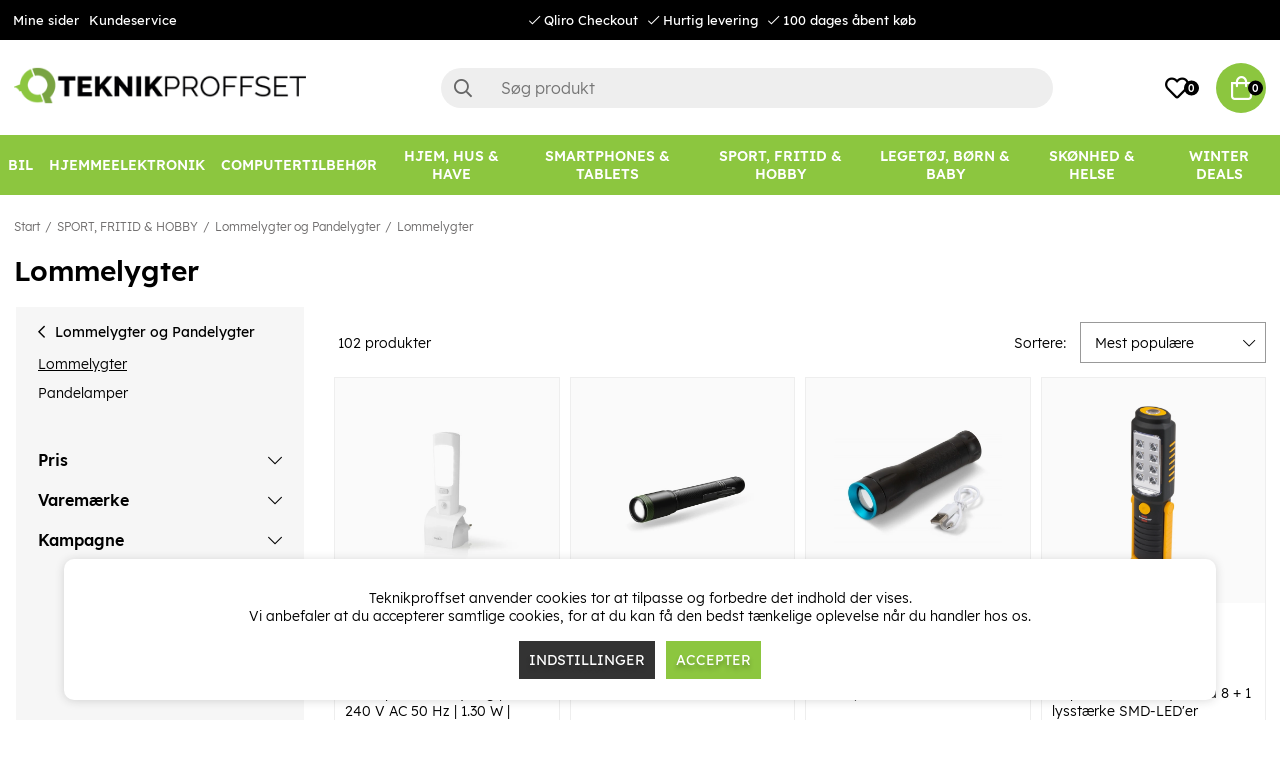

--- FILE ---
content_type: text/html; charset=UTF-8
request_url: https://www.teknikproffset.dk/sport-fritid/lommelygter-og-pandelygter/lommelygte?page=2
body_size: 88399
content:
<!DOCTYPE html>
<html lang="da">
<head>
	<script nonce="UGpQkBIHDYfJU8Gf1K2YYevdyBAyC334lU0sHiyWOjA" type="text/javascript"> var cm_active_categories = [1,2,3]; var cm_preactive_categories = []; var blocked_nodes = {}; var observer = new MutationObserver(function (mutations) { for(var i = 0; i < mutations.length; i++) { var _ref = mutations[i]; var addedNodes = _ref.addedNodes; for(var j = 0; j < addedNodes.length; j++) { var node = addedNodes[j]; if (node.nodeType === 1) { var src = node.src || ''; var type = node.type; var consent_type = ''; if (typeof node.attributes.consent_type !== 'undefined' && typeof node.attributes.consent_type.value !== 'undefined') consent_type = node.attributes.consent_type.value; if (blocked_content_type(consent_type)) { if (typeof blocked_nodes[consent_type] === 'undefined') blocked_nodes[consent_type] = []; var clone; if (node.tagName === 'SCRIPT') { clone = node.cloneNode(true); } else { clone = node; } clone.air_prev = node.previousElementSibling; clone.air_next = node.nextElementSibling; clone.air_parent = node.parentElement; blocked_nodes[consent_type].push(clone); if (node.tagName === 'SCRIPT') node.type = 'javascript/blocked'; node.parentElement.removeChild(node); var beforeScriptExecuteListener = function beforeScriptExecuteListener(event) { event.preventDefault(); }; node.addEventListener('beforescriptexecute', beforeScriptExecuteListener); } else { log_node(node, consent_type); } } } } }); observer.observe(document.documentElement, { childList: true, subtree: true }); var blocked_content_type = function blocked_content_type(consent_type) { var blocked = 0; if ((typeof(cm_active_categories) == "undefined" || cm_active_categories.includes(parseInt(consent_type))) && consent_type && !check_consent(consent_type, "") && consent_type > 1) blocked = 1; return blocked; }; var external_nodes = []; var internal_nodes = []; var inline_nodes = []; var log_node = function log_node(node, consent_type) { if (node.tagName === 'SCRIPT') { if (node.src && (node.src.indexOf(window.location.host) <= -1 || node.src.indexOf(window.location.host) > 10)) { external_nodes.push(node.src); } else if (node.src) { internal_nodes.push(node.src); } else { inline_nodes.push(node.innerHTML); } } }; document.addEventListener("DOMContentLoaded", function() { if (document.querySelector('#cookie_consent')) { init_cookie_consent(); } }); var init_cookie_consent = function init_cookie_consent(force) { var cookie_consent = get_cookie_consent("air_cookie_consent") || ""; var all_signed = 0; var consents = []; if (cookie_consent) { all_signed = 1; consents = JSON.parse(cookie_consent); var elements = document.querySelectorAll('#cookie_consent_manager input[type=checkbox]'); for (let element of elements) { if (typeof(consents[element.value]) == "undefined") all_signed = 0; } } else { var elements = document.querySelectorAll('#cookie_consent_manager input[type=checkbox][prechecked=true]'); for (let element of elements) { element.checked = true; } } if (!all_signed || force) { document.getElementById('cookie_consent').style.display = 'block'; var elements = document.querySelectorAll('#cookie_consent_manager input[type=checkbox]'); for (let element of elements) { if (consents[element.value]) element.checked = consents[element.value]; } init_acm_click_events(); } }; var init_acm_click_events = function() { document.getElementById("cookie_consent_manage").addEventListener("click", function () { let cookie_consent_manager = document.getElementById('cookie_consent_manager'); if (cookie_consent_manager) cookie_consent_manager.style.display = 'block'; let cookie_consent = document.getElementById('cookie_consent'); if (cookie_consent) cookie_consent.classList.add('managing'); document.querySelectorAll(".dimmer2").forEach(item => { item.addEventListener('click', event => { item.classList.add('active') }) }); }); document.getElementById("cookie_consent_manage_rec").addEventListener("click", function () { var elements = document.querySelectorAll('#cookie_consent_manager input[type=checkbox]'); for (let element of elements) { element.checked = true; } document.getElementById("cookie_consent_manager_confirm").dispatchEvent(new Event("click")); }); let cookie_consent_manager_accept = document.getElementById("cookie_consent_manager_accept"); if (cookie_consent_manager_accept) { cookie_consent_manager_accept.addEventListener("click", function () { cm_action(true); }); } document.getElementById("cookie_consent_manager_confirm").addEventListener("click", function () { cm_action(); }); document.querySelectorAll(".cookie_consent_manager_accept_req").forEach(item => { item.addEventListener('click', event => { cm_action(false); }) }); }; var cm_action = function(consent){ let cookie_consent = document.getElementById('cookie_consent'); if (cookie_consent) cookie_consent.style.display = 'none'; let cookie_consent_manager = document.getElementById('cookie_consent_manager'); if (cookie_consent_manager) cookie_consent_manager.style.display = 'none'; document.querySelectorAll(".dimmer2").forEach(item => { item.addEventListener('click', event => { item.classList.remove('active') }) }); var consents = {}; var elements = document.querySelectorAll('#cookie_consent_manager input[type=checkbox]'); for (let element of elements) { consents[element.value] = typeof(consent) !== "undefined" ? consent : element.checked; } consents[1] = true; var cookie_consents = JSON.stringify(consents); set_cookie_consent(cookie_consents); consent_action(cookie_consents); window.dispatchEvent(new Event("acm_change")); }; var set_cookie_consent = function set_cookie_consent(value) { var exdate = new Date(); exdate.setDate(exdate.getDate() + 30); document.cookie = "air_cookie_consent" + "=" + value + "; expires= " + exdate.toUTCString() + "; path=/" + (location.protocol === "https:" ? "; secure" : ""); }; var get_cookie_consent = function get_cookie_consent(name) { var nameEQ = name + "="; var ca = document.cookie.split('; '); for (let c of ca) { if (c.indexOf(nameEQ) === 0) return c.substring(nameEQ.length, c.length); } return null; }; var consent_action = function consent_action(cookie_consent) { var consent_data = JSON.parse(cookie_consent); for(var category_id in consent_data) { if (consent_data[category_id]) { approve_category(category_id); } } }; var approve_category = function(category_id) { if (typeof blocked_nodes[category_id] !== 'undefined') { for (let node of blocked_nodes[category_id]) { if (node.type == "text/javascript") { var script = document.createElement("script"); script.type = "text/javascript"; if (node.src) { script.src = node.src; } else if (node.innerHTML) { script.innerHTML = node.innerHTML; } document.getElementsByTagName("head")[0].appendChild(script); } else if (node.air_prev && node.air_parent) { cm_insertAfter(node, node.air_prev, node.air_parent); } else if (node.air_next && node.air_parent) { node.air_parent.insertBefore(node, node.air_next); } else if (node.air_parent) { node.air_parent.append(node); } } delete blocked_nodes[category_id]; } }; function cm_insertAfter(newNode, existingNode, parent) { parent.insertBefore(newNode, existingNode.nextSibling); } var check_consent = function check_consent(type, cookie_consent) { if (!type) return false; if (!cookie_consent) cookie_consent = get_cookie_consent("air_cookie_consent"); if (!cookie_consent) return (typeof(cm_preactive_categories) == "undefined" || cm_preactive_categories.includes(parseInt(type))); var consents = JSON.parse(cookie_consent); if (typeof(consents[type]) === 'undefined') return false; return consents[type]; }; </script>
	<meta charset="utf-8">
	<title>Lommelygter | Teknikproffset.dk</title>
	<meta name="description" content="Lommelygter - Lommelygter og Pandelygter - SPORT, FRITID & HOBBY. Køb på Teknikproffset.dk.">
	<meta name="keywords" content="">
	<meta name="robots" content="INDEX, FOLLOW">
	<meta name="revisit-after" content="14 days">
	<meta name="distribution" content="global">
	<meta http-equiv="expires" content="0">
	<meta name="theme-color" content="#000000" />
	<!-- disables Compatibility view IE -->
	<meta http-equiv="X-UA-Compatible" content="IE=9; IE=8; IE=7; IE=EDGE" />
	<!-- Responsive and mobile friendly stuff -->
	<meta name="HandheldFriendly" content="True">
	<meta name="viewport" content="initial-scale=1.0, minimum-scale=1.0, width=device-width">
	<meta name="apple-mobile-web-app-capable" content="yes" />
	<link rel="canonical" href="https://www.teknikproffset.dk/sport-fritid/lommelygter-og-pandelygter/lommelygte?page=2" />
	<meta property="og:url" content="https://www.teknikproffset.dk/sport-fritid/lommelygter-og-pandelygter/lommelygte"/>
<meta property="og:title" content="Lommelygter"/>


	<link rel="icon" href="/favicon.ico" type="image/x-icon">
	<!-- preload fonts -->
	<link rel="preload" as="font" href="/themes/air_theme_x/design/css/webfonts/open-sans-regular.woff2" onload="this.rel='font'" crossorigin>
	<link rel="preload" as="font" href="/themes/air_theme_x/design/css/webfonts/open-sans-700.woff2" onload="this.rel='font'" crossorigin>
	<link rel="preload" as="font" href="/themes/air_theme_x/design/css/webfonts/fa-light-300.woff2" onload="this.rel='font'" crossorigin>
	<link rel="preload" as="font" href="/themes/air_theme_x/design/css/webfonts/fa-regular-400.woff2" onload="this.rel='font'" crossorigin>
	<link rel="preload" as="font" href="/themes/air_theme_x/design/css/webfonts/fa-solid-900.woff2" onload="this.rel='font'" crossorigin>
	<!-- preload logo -->
	<link rel="preload" as="image" href="/themes/master/design/bilder/teknikproffset_logo.png">

	<script type="text/javascript">
		if(/MSIE \d|Trident.*rv:/.test(navigator.userAgent)){
			document.write('<script src="/themes/air_theme_x/design/script/ie11CustomProperties.js"><\/script><link rel="stylesheet" href="/themes/air_theme_x/design/css/ie.css">');
		}
	</script>

	










<script nonce="UGpQkBIHDYfJU8Gf1K2YYevdyBAyC334lU0sHiyWOjA">/** FILE: /themes/default/design/script/jquery.min.3.4.1.js **/
!function(e,t){"use strict";"object"==typeof module&&"object"==typeof module.exports?module.exports=e.document?t(e,!0):function(e){if(!e.document)throw new Error("jQuery requires a window with a document");return t(e)}:t(e)}("undefined"!=typeof window?window:this,function(C,e){"use strict";var t=[],E=C.document,r=Object.getPrototypeOf,s=t.slice,g=t.concat,u=t.push,i=t.indexOf,n={},o=n.toString,v=n.hasOwnProperty,a=v.toString,l=a.call(Object),y={},m=function(e){return"function"==typeof e&&"number"!=typeof e.nodeType},x=function(e){return null!=e&&e===e.window},c={type:!0,src:!0,nonce:!0,noModule:!0};function b(e,t,n){var r,i,o=(n=n||E).createElement("script");if(o.text=e,t)for(r in c)(i=t[r]||t.getAttribute&&t.getAttribute(r))&&o.setAttribute(r,i);n.head.appendChild(o).parentNode.removeChild(o)}function w(e){return null==e?e+"":"object"==typeof e||"function"==typeof e?n[o.call(e)]||"object":typeof e}var f="3.4.1",k=function(e,t){return new k.fn.init(e,t)},p=/^[\s\uFEFF\xA0]+|[\s\uFEFF\xA0]+$/g;function d(e){var t=!!e&&"length"in e&&e.length,n=w(e);return!m(e)&&!x(e)&&("array"===n||0===t||"number"==typeof t&&0<t&&t-1 in e)}k.fn=k.prototype={jquery:f,constructor:k,length:0,toArray:function(){return s.call(this)},get:function(e){return null==e?s.call(this):e<0?this[e+this.length]:this[e]},pushStack:function(e){var t=k.merge(this.constructor(),e);return t.prevObject=this,t},each:function(e){return k.each(this,e)},map:function(n){return this.pushStack(k.map(this,function(e,t){return n.call(e,t,e)}))},slice:function(){return this.pushStack(s.apply(this,arguments))},first:function(){return this.eq(0)},last:function(){return this.eq(-1)},eq:function(e){var t=this.length,n=+e+(e<0?t:0);return this.pushStack(0<=n&&n<t?[this[n]]:[])},end:function(){return this.prevObject||this.constructor()},push:u,sort:t.sort,splice:t.splice},k.extend=k.fn.extend=function(){var e,t,n,r,i,o,a=arguments[0]||{},s=1,u=arguments.length,l=!1;for("boolean"==typeof a&&(l=a,a=arguments[s]||{},s++),"object"==typeof a||m(a)||(a={}),s===u&&(a=this,s--);s<u;s++)if(null!=(e=arguments[s]))for(t in e)r=e[t],"__proto__"!==t&&a!==r&&(l&&r&&(k.isPlainObject(r)||(i=Array.isArray(r)))?(n=a[t],o=i&&!Array.isArray(n)?[]:i||k.isPlainObject(n)?n:{},i=!1,a[t]=k.extend(l,o,r)):void 0!==r&&(a[t]=r));return a},k.extend({expando:"jQuery"+(f+Math.random()).replace(/\D/g,""),isReady:!0,error:function(e){throw new Error(e)},noop:function(){},isPlainObject:function(e){var t,n;return!(!e||"[object Object]"!==o.call(e))&&(!(t=r(e))||"function"==typeof(n=v.call(t,"constructor")&&t.constructor)&&a.call(n)===l)},isEmptyObject:function(e){var t;for(t in e)return!1;return!0},globalEval:function(e,t){b(e,{nonce:t&&t.nonce})},each:function(e,t){var n,r=0;if(d(e)){for(n=e.length;r<n;r++)if(!1===t.call(e[r],r,e[r]))break}else for(r in e)if(!1===t.call(e[r],r,e[r]))break;return e},trim:function(e){return null==e?"":(e+"").replace(p,"")},makeArray:function(e,t){var n=t||[];return null!=e&&(d(Object(e))?k.merge(n,"string"==typeof e?[e]:e):u.call(n,e)),n},inArray:function(e,t,n){return null==t?-1:i.call(t,e,n)},merge:function(e,t){for(var n=+t.length,r=0,i=e.length;r<n;r++)e[i++]=t[r];return e.length=i,e},grep:function(e,t,n){for(var r=[],i=0,o=e.length,a=!n;i<o;i++)!t(e[i],i)!==a&&r.push(e[i]);return r},map:function(e,t,n){var r,i,o=0,a=[];if(d(e))for(r=e.length;o<r;o++)null!=(i=t(e[o],o,n))&&a.push(i);else for(o in e)null!=(i=t(e[o],o,n))&&a.push(i);return g.apply([],a)},guid:1,support:y}),"function"==typeof Symbol&&(k.fn[Symbol.iterator]=t[Symbol.iterator]),k.each("Boolean Number String Function Array Date RegExp Object Error Symbol".split(" "),function(e,t){n["[object "+t+"]"]=t.toLowerCase()});var h=function(n){var e,d,b,o,i,h,f,g,w,u,l,T,C,a,E,v,s,c,y,k="sizzle"+1*new Date,m=n.document,S=0,r=0,p=ue(),x=ue(),N=ue(),A=ue(),D=function(e,t){return e===t&&(l=!0),0},j={}.hasOwnProperty,t=[],q=t.pop,L=t.push,H=t.push,O=t.slice,P=function(e,t){for(var n=0,r=e.length;n<r;n++)if(e[n]===t)return n;return-1},R="checked|selected|async|autofocus|autoplay|controls|defer|disabled|hidden|ismap|loop|multiple|open|readonly|required|scoped",M="[\\x20\\t\\r\\n\\f]",I="(?:\\\\.|[\\w-]|[^\0-\\xa0])+",W="\\["+M+"*("+I+")(?:"+M+"*([*^$|!~]?=)"+M+"*(?:'((?:\\\\.|[^\\\\'])*)'|\"((?:\\\\.|[^\\\\\"])*)\"|("+I+"))|)"+M+"*\\]",$=":("+I+")(?:\\((('((?:\\\\.|[^\\\\'])*)'|\"((?:\\\\.|[^\\\\\"])*)\")|((?:\\\\.|[^\\\\()[\\]]|"+W+")*)|.*)\\)|)",F=new RegExp(M+"+","g"),B=new RegExp("^"+M+"+|((?:^|[^\\\\])(?:\\\\.)*)"+M+"+$","g"),_=new RegExp("^"+M+"*,"+M+"*"),z=new RegExp("^"+M+"*([>+~]|"+M+")"+M+"*"),U=new RegExp(M+"|>"),X=new RegExp($),V=new RegExp("^"+I+"$"),G={ID:new RegExp("^#("+I+")"),CLASS:new RegExp("^\\.("+I+")"),TAG:new RegExp("^("+I+"|[*])"),ATTR:new RegExp("^"+W),PSEUDO:new RegExp("^"+$),CHILD:new RegExp("^:(only|first|last|nth|nth-last)-(child|of-type)(?:\\("+M+"*(even|odd|(([+-]|)(\\d*)n|)"+M+"*(?:([+-]|)"+M+"*(\\d+)|))"+M+"*\\)|)","i"),bool:new RegExp("^(?:"+R+")$","i"),needsContext:new RegExp("^"+M+"*[>+~]|:(even|odd|eq|gt|lt|nth|first|last)(?:\\("+M+"*((?:-\\d)?\\d*)"+M+"*\\)|)(?=[^-]|$)","i")},Y=/HTML$/i,Q=/^(?:input|select|textarea|button)$/i,J=/^h\d$/i,K=/^[^{]+\{\s*\[native \w/,Z=/^(?:#([\w-]+)|(\w+)|\.([\w-]+))$/,ee=/[+~]/,te=new RegExp("\\\\([\\da-f]{1,6}"+M+"?|("+M+")|.)","ig"),ne=function(e,t,n){var r="0x"+t-65536;return r!=r||n?t:r<0?String.fromCharCode(r+65536):String.fromCharCode(r>>10|55296,1023&r|56320)},re=/([\0-\x1f\x7f]|^-?\d)|^-$|[^\0-\x1f\x7f-\uFFFF\w-]/g,ie=function(e,t){return t?"\0"===e?"\ufffd":e.slice(0,-1)+"\\"+e.charCodeAt(e.length-1).toString(16)+" ":"\\"+e},oe=function(){T()},ae=be(function(e){return!0===e.disabled&&"fieldset"===e.nodeName.toLowerCase()},{dir:"parentNode",next:"legend"});try{H.apply(t=O.call(m.childNodes),m.childNodes),t[m.childNodes.length].nodeType}catch(e){H={apply:t.length?function(e,t){L.apply(e,O.call(t))}:function(e,t){var n=e.length,r=0;while(e[n++]=t[r++]);e.length=n-1}}}function se(t,e,n,r){var i,o,a,s,u,l,c,f=e&&e.ownerDocument,p=e?e.nodeType:9;if(n=n||[],"string"!=typeof t||!t||1!==p&&9!==p&&11!==p)return n;if(!r&&((e?e.ownerDocument||e:m)!==C&&T(e),e=e||C,E)){if(11!==p&&(u=Z.exec(t)))if(i=u[1]){if(9===p){if(!(a=e.getElementById(i)))return n;if(a.id===i)return n.push(a),n}else if(f&&(a=f.getElementById(i))&&y(e,a)&&a.id===i)return n.push(a),n}else{if(u[2])return H.apply(n,e.getElementsByTagName(t)),n;if((i=u[3])&&d.getElementsByClassName&&e.getElementsByClassName)return H.apply(n,e.getElementsByClassName(i)),n}if(d.qsa&&!A[t+" "]&&(!v||!v.test(t))&&(1!==p||"object"!==e.nodeName.toLowerCase())){if(c=t,f=e,1===p&&U.test(t)){(s=e.getAttribute("id"))?s=s.replace(re,ie):e.setAttribute("id",s=k),o=(l=h(t)).length;while(o--)l[o]="#"+s+" "+xe(l[o]);c=l.join(","),f=ee.test(t)&&ye(e.parentNode)||e}try{return H.apply(n,f.querySelectorAll(c)),n}catch(e){A(t,!0)}finally{s===k&&e.removeAttribute("id")}}}return g(t.replace(B,"$1"),e,n,r)}function ue(){var r=[];return function e(t,n){return r.push(t+" ")>b.cacheLength&&delete e[r.shift()],e[t+" "]=n}}function le(e){return e[k]=!0,e}function ce(e){var t=C.createElement("fieldset");try{return!!e(t)}catch(e){return!1}finally{t.parentNode&&t.parentNode.removeChild(t),t=null}}function fe(e,t){var n=e.split("|"),r=n.length;while(r--)b.attrHandle[n[r]]=t}function pe(e,t){var n=t&&e,r=n&&1===e.nodeType&&1===t.nodeType&&e.sourceIndex-t.sourceIndex;if(r)return r;if(n)while(n=n.nextSibling)if(n===t)return-1;return e?1:-1}function de(t){return function(e){return"input"===e.nodeName.toLowerCase()&&e.type===t}}function he(n){return function(e){var t=e.nodeName.toLowerCase();return("input"===t||"button"===t)&&e.type===n}}function ge(t){return function(e){return"form"in e?e.parentNode&&!1===e.disabled?"label"in e?"label"in e.parentNode?e.parentNode.disabled===t:e.disabled===t:e.isDisabled===t||e.isDisabled!==!t&&ae(e)===t:e.disabled===t:"label"in e&&e.disabled===t}}function ve(a){return le(function(o){return o=+o,le(function(e,t){var n,r=a([],e.length,o),i=r.length;while(i--)e[n=r[i]]&&(e[n]=!(t[n]=e[n]))})})}function ye(e){return e&&"undefined"!=typeof e.getElementsByTagName&&e}for(e in d=se.support={},i=se.isXML=function(e){var t=e.namespaceURI,n=(e.ownerDocument||e).documentElement;return!Y.test(t||n&&n.nodeName||"HTML")},T=se.setDocument=function(e){var t,n,r=e?e.ownerDocument||e:m;return r!==C&&9===r.nodeType&&r.documentElement&&(a=(C=r).documentElement,E=!i(C),m!==C&&(n=C.defaultView)&&n.top!==n&&(n.addEventListener?n.addEventListener("unload",oe,!1):n.attachEvent&&n.attachEvent("onunload",oe)),d.attributes=ce(function(e){return e.className="i",!e.getAttribute("className")}),d.getElementsByTagName=ce(function(e){return e.appendChild(C.createComment("")),!e.getElementsByTagName("*").length}),d.getElementsByClassName=K.test(C.getElementsByClassName),d.getById=ce(function(e){return a.appendChild(e).id=k,!C.getElementsByName||!C.getElementsByName(k).length}),d.getById?(b.filter.ID=function(e){var t=e.replace(te,ne);return function(e){return e.getAttribute("id")===t}},b.find.ID=function(e,t){if("undefined"!=typeof t.getElementById&&E){var n=t.getElementById(e);return n?[n]:[]}}):(b.filter.ID=function(e){var n=e.replace(te,ne);return function(e){var t="undefined"!=typeof e.getAttributeNode&&e.getAttributeNode("id");return t&&t.value===n}},b.find.ID=function(e,t){if("undefined"!=typeof t.getElementById&&E){var n,r,i,o=t.getElementById(e);if(o){if((n=o.getAttributeNode("id"))&&n.value===e)return[o];i=t.getElementsByName(e),r=0;while(o=i[r++])if((n=o.getAttributeNode("id"))&&n.value===e)return[o]}return[]}}),b.find.TAG=d.getElementsByTagName?function(e,t){return"undefined"!=typeof t.getElementsByTagName?t.getElementsByTagName(e):d.qsa?t.querySelectorAll(e):void 0}:function(e,t){var n,r=[],i=0,o=t.getElementsByTagName(e);if("*"===e){while(n=o[i++])1===n.nodeType&&r.push(n);return r}return o},b.find.CLASS=d.getElementsByClassName&&function(e,t){if("undefined"!=typeof t.getElementsByClassName&&E)return t.getElementsByClassName(e)},s=[],v=[],(d.qsa=K.test(C.querySelectorAll))&&(ce(function(e){a.appendChild(e).innerHTML="<a id='"+k+"'></a><select id='"+k+"-\r\\' msallowcapture=''><option selected=''></option></select>",e.querySelectorAll("[msallowcapture^='']").length&&v.push("[*^$]="+M+"*(?:''|\"\")"),e.querySelectorAll("[selected]").length||v.push("\\["+M+"*(?:value|"+R+")"),e.querySelectorAll("[id~="+k+"-]").length||v.push("~="),e.querySelectorAll(":checked").length||v.push(":checked"),e.querySelectorAll("a#"+k+"+*").length||v.push(".#.+[+~]")}),ce(function(e){e.innerHTML="<a href='' disabled='disabled'></a><select disabled='disabled'><option/></select>";var t=C.createElement("input");t.setAttribute("type","hidden"),e.appendChild(t).setAttribute("name","D"),e.querySelectorAll("[name=d]").length&&v.push("name"+M+"*[*^$|!~]?="),2!==e.querySelectorAll(":enabled").length&&v.push(":enabled",":disabled"),a.appendChild(e).disabled=!0,2!==e.querySelectorAll(":disabled").length&&v.push(":enabled",":disabled"),e.querySelectorAll("*,:x"),v.push(",.*:")})),(d.matchesSelector=K.test(c=a.matches||a.webkitMatchesSelector||a.mozMatchesSelector||a.oMatchesSelector||a.msMatchesSelector))&&ce(function(e){d.disconnectedMatch=c.call(e,"*"),c.call(e,"[s!='']:x"),s.push("!=",$)}),v=v.length&&new RegExp(v.join("|")),s=s.length&&new RegExp(s.join("|")),t=K.test(a.compareDocumentPosition),y=t||K.test(a.contains)?function(e,t){var n=9===e.nodeType?e.documentElement:e,r=t&&t.parentNode;return e===r||!(!r||1!==r.nodeType||!(n.contains?n.contains(r):e.compareDocumentPosition&&16&e.compareDocumentPosition(r)))}:function(e,t){if(t)while(t=t.parentNode)if(t===e)return!0;return!1},D=t?function(e,t){if(e===t)return l=!0,0;var n=!e.compareDocumentPosition-!t.compareDocumentPosition;return n||(1&(n=(e.ownerDocument||e)===(t.ownerDocument||t)?e.compareDocumentPosition(t):1)||!d.sortDetached&&t.compareDocumentPosition(e)===n?e===C||e.ownerDocument===m&&y(m,e)?-1:t===C||t.ownerDocument===m&&y(m,t)?1:u?P(u,e)-P(u,t):0:4&n?-1:1)}:function(e,t){if(e===t)return l=!0,0;var n,r=0,i=e.parentNode,o=t.parentNode,a=[e],s=[t];if(!i||!o)return e===C?-1:t===C?1:i?-1:o?1:u?P(u,e)-P(u,t):0;if(i===o)return pe(e,t);n=e;while(n=n.parentNode)a.unshift(n);n=t;while(n=n.parentNode)s.unshift(n);while(a[r]===s[r])r++;return r?pe(a[r],s[r]):a[r]===m?-1:s[r]===m?1:0}),C},se.matches=function(e,t){return se(e,null,null,t)},se.matchesSelector=function(e,t){if((e.ownerDocument||e)!==C&&T(e),d.matchesSelector&&E&&!A[t+" "]&&(!s||!s.test(t))&&(!v||!v.test(t)))try{var n=c.call(e,t);if(n||d.disconnectedMatch||e.document&&11!==e.document.nodeType)return n}catch(e){A(t,!0)}return 0<se(t,C,null,[e]).length},se.contains=function(e,t){return(e.ownerDocument||e)!==C&&T(e),y(e,t)},se.attr=function(e,t){(e.ownerDocument||e)!==C&&T(e);var n=b.attrHandle[t.toLowerCase()],r=n&&j.call(b.attrHandle,t.toLowerCase())?n(e,t,!E):void 0;return void 0!==r?r:d.attributes||!E?e.getAttribute(t):(r=e.getAttributeNode(t))&&r.specified?r.value:null},se.escape=function(e){return(e+"").replace(re,ie)},se.error=function(e){throw new Error("Syntax error, unrecognized expression: "+e)},se.uniqueSort=function(e){var t,n=[],r=0,i=0;if(l=!d.detectDuplicates,u=!d.sortStable&&e.slice(0),e.sort(D),l){while(t=e[i++])t===e[i]&&(r=n.push(i));while(r--)e.splice(n[r],1)}return u=null,e},o=se.getText=function(e){var t,n="",r=0,i=e.nodeType;if(i){if(1===i||9===i||11===i){if("string"==typeof e.textContent)return e.textContent;for(e=e.firstChild;e;e=e.nextSibling)n+=o(e)}else if(3===i||4===i)return e.nodeValue}else while(t=e[r++])n+=o(t);return n},(b=se.selectors={cacheLength:50,createPseudo:le,match:G,attrHandle:{},find:{},relative:{">":{dir:"parentNode",first:!0}," ":{dir:"parentNode"},"+":{dir:"previousSibling",first:!0},"~":{dir:"previousSibling"}},preFilter:{ATTR:function(e){return e[1]=e[1].replace(te,ne),e[3]=(e[3]||e[4]||e[5]||"").replace(te,ne),"~="===e[2]&&(e[3]=" "+e[3]+" "),e.slice(0,4)},CHILD:function(e){return e[1]=e[1].toLowerCase(),"nth"===e[1].slice(0,3)?(e[3]||se.error(e[0]),e[4]=+(e[4]?e[5]+(e[6]||1):2*("even"===e[3]||"odd"===e[3])),e[5]=+(e[7]+e[8]||"odd"===e[3])):e[3]&&se.error(e[0]),e},PSEUDO:function(e){var t,n=!e[6]&&e[2];return G.CHILD.test(e[0])?null:(e[3]?e[2]=e[4]||e[5]||"":n&&X.test(n)&&(t=h(n,!0))&&(t=n.indexOf(")",n.length-t)-n.length)&&(e[0]=e[0].slice(0,t),e[2]=n.slice(0,t)),e.slice(0,3))}},filter:{TAG:function(e){var t=e.replace(te,ne).toLowerCase();return"*"===e?function(){return!0}:function(e){return e.nodeName&&e.nodeName.toLowerCase()===t}},CLASS:function(e){var t=p[e+" "];return t||(t=new RegExp("(^|"+M+")"+e+"("+M+"|$)"))&&p(e,function(e){return t.test("string"==typeof e.className&&e.className||"undefined"!=typeof e.getAttribute&&e.getAttribute("class")||"")})},ATTR:function(n,r,i){return function(e){var t=se.attr(e,n);return null==t?"!="===r:!r||(t+="","="===r?t===i:"!="===r?t!==i:"^="===r?i&&0===t.indexOf(i):"*="===r?i&&-1<t.indexOf(i):"$="===r?i&&t.slice(-i.length)===i:"~="===r?-1<(" "+t.replace(F," ")+" ").indexOf(i):"|="===r&&(t===i||t.slice(0,i.length+1)===i+"-"))}},CHILD:function(h,e,t,g,v){var y="nth"!==h.slice(0,3),m="last"!==h.slice(-4),x="of-type"===e;return 1===g&&0===v?function(e){return!!e.parentNode}:function(e,t,n){var r,i,o,a,s,u,l=y!==m?"nextSibling":"previousSibling",c=e.parentNode,f=x&&e.nodeName.toLowerCase(),p=!n&&!x,d=!1;if(c){if(y){while(l){a=e;while(a=a[l])if(x?a.nodeName.toLowerCase()===f:1===a.nodeType)return!1;u=l="only"===h&&!u&&"nextSibling"}return!0}if(u=[m?c.firstChild:c.lastChild],m&&p){d=(s=(r=(i=(o=(a=c)[k]||(a[k]={}))[a.uniqueID]||(o[a.uniqueID]={}))[h]||[])[0]===S&&r[1])&&r[2],a=s&&c.childNodes[s];while(a=++s&&a&&a[l]||(d=s=0)||u.pop())if(1===a.nodeType&&++d&&a===e){i[h]=[S,s,d];break}}else if(p&&(d=s=(r=(i=(o=(a=e)[k]||(a[k]={}))[a.uniqueID]||(o[a.uniqueID]={}))[h]||[])[0]===S&&r[1]),!1===d)while(a=++s&&a&&a[l]||(d=s=0)||u.pop())if((x?a.nodeName.toLowerCase()===f:1===a.nodeType)&&++d&&(p&&((i=(o=a[k]||(a[k]={}))[a.uniqueID]||(o[a.uniqueID]={}))[h]=[S,d]),a===e))break;return(d-=v)===g||d%g==0&&0<=d/g}}},PSEUDO:function(e,o){var t,a=b.pseudos[e]||b.setFilters[e.toLowerCase()]||se.error("unsupported pseudo: "+e);return a[k]?a(o):1<a.length?(t=[e,e,"",o],b.setFilters.hasOwnProperty(e.toLowerCase())?le(function(e,t){var n,r=a(e,o),i=r.length;while(i--)e[n=P(e,r[i])]=!(t[n]=r[i])}):function(e){return a(e,0,t)}):a}},pseudos:{not:le(function(e){var r=[],i=[],s=f(e.replace(B,"$1"));return s[k]?le(function(e,t,n,r){var i,o=s(e,null,r,[]),a=e.length;while(a--)(i=o[a])&&(e[a]=!(t[a]=i))}):function(e,t,n){return r[0]=e,s(r,null,n,i),r[0]=null,!i.pop()}}),has:le(function(t){return function(e){return 0<se(t,e).length}}),contains:le(function(t){return t=t.replace(te,ne),function(e){return-1<(e.textContent||o(e)).indexOf(t)}}),lang:le(function(n){return V.test(n||"")||se.error("unsupported lang: "+n),n=n.replace(te,ne).toLowerCase(),function(e){var t;do{if(t=E?e.lang:e.getAttribute("xml:lang")||e.getAttribute("lang"))return(t=t.toLowerCase())===n||0===t.indexOf(n+"-")}while((e=e.parentNode)&&1===e.nodeType);return!1}}),target:function(e){var t=n.location&&n.location.hash;return t&&t.slice(1)===e.id},root:function(e){return e===a},focus:function(e){return e===C.activeElement&&(!C.hasFocus||C.hasFocus())&&!!(e.type||e.href||~e.tabIndex)},enabled:ge(!1),disabled:ge(!0),checked:function(e){var t=e.nodeName.toLowerCase();return"input"===t&&!!e.checked||"option"===t&&!!e.selected},selected:function(e){return e.parentNode&&e.parentNode.selectedIndex,!0===e.selected},empty:function(e){for(e=e.firstChild;e;e=e.nextSibling)if(e.nodeType<6)return!1;return!0},parent:function(e){return!b.pseudos.empty(e)},header:function(e){return J.test(e.nodeName)},input:function(e){return Q.test(e.nodeName)},button:function(e){var t=e.nodeName.toLowerCase();return"input"===t&&"button"===e.type||"button"===t},text:function(e){var t;return"input"===e.nodeName.toLowerCase()&&"text"===e.type&&(null==(t=e.getAttribute("type"))||"text"===t.toLowerCase())},first:ve(function(){return[0]}),last:ve(function(e,t){return[t-1]}),eq:ve(function(e,t,n){return[n<0?n+t:n]}),even:ve(function(e,t){for(var n=0;n<t;n+=2)e.push(n);return e}),odd:ve(function(e,t){for(var n=1;n<t;n+=2)e.push(n);return e}),lt:ve(function(e,t,n){for(var r=n<0?n+t:t<n?t:n;0<=--r;)e.push(r);return e}),gt:ve(function(e,t,n){for(var r=n<0?n+t:n;++r<t;)e.push(r);return e})}}).pseudos.nth=b.pseudos.eq,{radio:!0,checkbox:!0,file:!0,password:!0,image:!0})b.pseudos[e]=de(e);for(e in{submit:!0,reset:!0})b.pseudos[e]=he(e);function me(){}function xe(e){for(var t=0,n=e.length,r="";t<n;t++)r+=e[t].value;return r}function be(s,e,t){var u=e.dir,l=e.next,c=l||u,f=t&&"parentNode"===c,p=r++;return e.first?function(e,t,n){while(e=e[u])if(1===e.nodeType||f)return s(e,t,n);return!1}:function(e,t,n){var r,i,o,a=[S,p];if(n){while(e=e[u])if((1===e.nodeType||f)&&s(e,t,n))return!0}else while(e=e[u])if(1===e.nodeType||f)if(i=(o=e[k]||(e[k]={}))[e.uniqueID]||(o[e.uniqueID]={}),l&&l===e.nodeName.toLowerCase())e=e[u]||e;else{if((r=i[c])&&r[0]===S&&r[1]===p)return a[2]=r[2];if((i[c]=a)[2]=s(e,t,n))return!0}return!1}}function we(i){return 1<i.length?function(e,t,n){var r=i.length;while(r--)if(!i[r](e,t,n))return!1;return!0}:i[0]}function Te(e,t,n,r,i){for(var o,a=[],s=0,u=e.length,l=null!=t;s<u;s++)(o=e[s])&&(n&&!n(o,r,i)||(a.push(o),l&&t.push(s)));return a}function Ce(d,h,g,v,y,e){return v&&!v[k]&&(v=Ce(v)),y&&!y[k]&&(y=Ce(y,e)),le(function(e,t,n,r){var i,o,a,s=[],u=[],l=t.length,c=e||function(e,t,n){for(var r=0,i=t.length;r<i;r++)se(e,t[r],n);return n}(h||"*",n.nodeType?[n]:n,[]),f=!d||!e&&h?c:Te(c,s,d,n,r),p=g?y||(e?d:l||v)?[]:t:f;if(g&&g(f,p,n,r),v){i=Te(p,u),v(i,[],n,r),o=i.length;while(o--)(a=i[o])&&(p[u[o]]=!(f[u[o]]=a))}if(e){if(y||d){if(y){i=[],o=p.length;while(o--)(a=p[o])&&i.push(f[o]=a);y(null,p=[],i,r)}o=p.length;while(o--)(a=p[o])&&-1<(i=y?P(e,a):s[o])&&(e[i]=!(t[i]=a))}}else p=Te(p===t?p.splice(l,p.length):p),y?y(null,t,p,r):H.apply(t,p)})}function Ee(e){for(var i,t,n,r=e.length,o=b.relative[e[0].type],a=o||b.relative[" "],s=o?1:0,u=be(function(e){return e===i},a,!0),l=be(function(e){return-1<P(i,e)},a,!0),c=[function(e,t,n){var r=!o&&(n||t!==w)||((i=t).nodeType?u(e,t,n):l(e,t,n));return i=null,r}];s<r;s++)if(t=b.relative[e[s].type])c=[be(we(c),t)];else{if((t=b.filter[e[s].type].apply(null,e[s].matches))[k]){for(n=++s;n<r;n++)if(b.relative[e[n].type])break;return Ce(1<s&&we(c),1<s&&xe(e.slice(0,s-1).concat({value:" "===e[s-2].type?"*":""})).replace(B,"$1"),t,s<n&&Ee(e.slice(s,n)),n<r&&Ee(e=e.slice(n)),n<r&&xe(e))}c.push(t)}return we(c)}return me.prototype=b.filters=b.pseudos,b.setFilters=new me,h=se.tokenize=function(e,t){var n,r,i,o,a,s,u,l=x[e+" "];if(l)return t?0:l.slice(0);a=e,s=[],u=b.preFilter;while(a){for(o in n&&!(r=_.exec(a))||(r&&(a=a.slice(r[0].length)||a),s.push(i=[])),n=!1,(r=z.exec(a))&&(n=r.shift(),i.push({value:n,type:r[0].replace(B," ")}),a=a.slice(n.length)),b.filter)!(r=G[o].exec(a))||u[o]&&!(r=u[o](r))||(n=r.shift(),i.push({value:n,type:o,matches:r}),a=a.slice(n.length));if(!n)break}return t?a.length:a?se.error(e):x(e,s).slice(0)},f=se.compile=function(e,t){var n,v,y,m,x,r,i=[],o=[],a=N[e+" "];if(!a){t||(t=h(e)),n=t.length;while(n--)(a=Ee(t[n]))[k]?i.push(a):o.push(a);(a=N(e,(v=o,m=0<(y=i).length,x=0<v.length,r=function(e,t,n,r,i){var o,a,s,u=0,l="0",c=e&&[],f=[],p=w,d=e||x&&b.find.TAG("*",i),h=S+=null==p?1:Math.random()||.1,g=d.length;for(i&&(w=t===C||t||i);l!==g&&null!=(o=d[l]);l++){if(x&&o){a=0,t||o.ownerDocument===C||(T(o),n=!E);while(s=v[a++])if(s(o,t||C,n)){r.push(o);break}i&&(S=h)}m&&((o=!s&&o)&&u--,e&&c.push(o))}if(u+=l,m&&l!==u){a=0;while(s=y[a++])s(c,f,t,n);if(e){if(0<u)while(l--)c[l]||f[l]||(f[l]=q.call(r));f=Te(f)}H.apply(r,f),i&&!e&&0<f.length&&1<u+y.length&&se.uniqueSort(r)}return i&&(S=h,w=p),c},m?le(r):r))).selector=e}return a},g=se.select=function(e,t,n,r){var i,o,a,s,u,l="function"==typeof e&&e,c=!r&&h(e=l.selector||e);if(n=n||[],1===c.length){if(2<(o=c[0]=c[0].slice(0)).length&&"ID"===(a=o[0]).type&&9===t.nodeType&&E&&b.relative[o[1].type]){if(!(t=(b.find.ID(a.matches[0].replace(te,ne),t)||[])[0]))return n;l&&(t=t.parentNode),e=e.slice(o.shift().value.length)}i=G.needsContext.test(e)?0:o.length;while(i--){if(a=o[i],b.relative[s=a.type])break;if((u=b.find[s])&&(r=u(a.matches[0].replace(te,ne),ee.test(o[0].type)&&ye(t.parentNode)||t))){if(o.splice(i,1),!(e=r.length&&xe(o)))return H.apply(n,r),n;break}}}return(l||f(e,c))(r,t,!E,n,!t||ee.test(e)&&ye(t.parentNode)||t),n},d.sortStable=k.split("").sort(D).join("")===k,d.detectDuplicates=!!l,T(),d.sortDetached=ce(function(e){return 1&e.compareDocumentPosition(C.createElement("fieldset"))}),ce(function(e){return e.innerHTML="<a href='#'></a>","#"===e.firstChild.getAttribute("href")})||fe("type|href|height|width",function(e,t,n){if(!n)return e.getAttribute(t,"type"===t.toLowerCase()?1:2)}),d.attributes&&ce(function(e){return e.innerHTML="<input/>",e.firstChild.setAttribute("value",""),""===e.firstChild.getAttribute("value")})||fe("value",function(e,t,n){if(!n&&"input"===e.nodeName.toLowerCase())return e.defaultValue}),ce(function(e){return null==e.getAttribute("disabled")})||fe(R,function(e,t,n){var r;if(!n)return!0===e[t]?t.toLowerCase():(r=e.getAttributeNode(t))&&r.specified?r.value:null}),se}(C);k.find=h,k.expr=h.selectors,k.expr[":"]=k.expr.pseudos,k.uniqueSort=k.unique=h.uniqueSort,k.text=h.getText,k.isXMLDoc=h.isXML,k.contains=h.contains,k.escapeSelector=h.escape;var T=function(e,t,n){var r=[],i=void 0!==n;while((e=e[t])&&9!==e.nodeType)if(1===e.nodeType){if(i&&k(e).is(n))break;r.push(e)}return r},S=function(e,t){for(var n=[];e;e=e.nextSibling)1===e.nodeType&&e!==t&&n.push(e);return n},N=k.expr.match.needsContext;function A(e,t){return e.nodeName&&e.nodeName.toLowerCase()===t.toLowerCase()}var D=/^<([a-z][^\/\0>:\x20\t\r\n\f]*)[\x20\t\r\n\f]*\/?>(?:<\/\1>|)$/i;function j(e,n,r){return m(n)?k.grep(e,function(e,t){return!!n.call(e,t,e)!==r}):n.nodeType?k.grep(e,function(e){return e===n!==r}):"string"!=typeof n?k.grep(e,function(e){return-1<i.call(n,e)!==r}):k.filter(n,e,r)}k.filter=function(e,t,n){var r=t[0];return n&&(e=":not("+e+")"),1===t.length&&1===r.nodeType?k.find.matchesSelector(r,e)?[r]:[]:k.find.matches(e,k.grep(t,function(e){return 1===e.nodeType}))},k.fn.extend({find:function(e){var t,n,r=this.length,i=this;if("string"!=typeof e)return this.pushStack(k(e).filter(function(){for(t=0;t<r;t++)if(k.contains(i[t],this))return!0}));for(n=this.pushStack([]),t=0;t<r;t++)k.find(e,i[t],n);return 1<r?k.uniqueSort(n):n},filter:function(e){return this.pushStack(j(this,e||[],!1))},not:function(e){return this.pushStack(j(this,e||[],!0))},is:function(e){return!!j(this,"string"==typeof e&&N.test(e)?k(e):e||[],!1).length}});var q,L=/^(?:\s*(<[\w\W]+>)[^>]*|#([\w-]+))$/;(k.fn.init=function(e,t,n){var r,i;if(!e)return this;if(n=n||q,"string"==typeof e){if(!(r="<"===e[0]&&">"===e[e.length-1]&&3<=e.length?[null,e,null]:L.exec(e))||!r[1]&&t)return!t||t.jquery?(t||n).find(e):this.constructor(t).find(e);if(r[1]){if(t=t instanceof k?t[0]:t,k.merge(this,k.parseHTML(r[1],t&&t.nodeType?t.ownerDocument||t:E,!0)),D.test(r[1])&&k.isPlainObject(t))for(r in t)m(this[r])?this[r](t[r]):this.attr(r,t[r]);return this}return(i=E.getElementById(r[2]))&&(this[0]=i,this.length=1),this}return e.nodeType?(this[0]=e,this.length=1,this):m(e)?void 0!==n.ready?n.ready(e):e(k):k.makeArray(e,this)}).prototype=k.fn,q=k(E);var H=/^(?:parents|prev(?:Until|All))/,O={children:!0,contents:!0,next:!0,prev:!0};function P(e,t){while((e=e[t])&&1!==e.nodeType);return e}k.fn.extend({has:function(e){var t=k(e,this),n=t.length;return this.filter(function(){for(var e=0;e<n;e++)if(k.contains(this,t[e]))return!0})},closest:function(e,t){var n,r=0,i=this.length,o=[],a="string"!=typeof e&&k(e);if(!N.test(e))for(;r<i;r++)for(n=this[r];n&&n!==t;n=n.parentNode)if(n.nodeType<11&&(a?-1<a.index(n):1===n.nodeType&&k.find.matchesSelector(n,e))){o.push(n);break}return this.pushStack(1<o.length?k.uniqueSort(o):o)},index:function(e){return e?"string"==typeof e?i.call(k(e),this[0]):i.call(this,e.jquery?e[0]:e):this[0]&&this[0].parentNode?this.first().prevAll().length:-1},add:function(e,t){return this.pushStack(k.uniqueSort(k.merge(this.get(),k(e,t))))},addBack:function(e){return this.add(null==e?this.prevObject:this.prevObject.filter(e))}}),k.each({parent:function(e){var t=e.parentNode;return t&&11!==t.nodeType?t:null},parents:function(e){return T(e,"parentNode")},parentsUntil:function(e,t,n){return T(e,"parentNode",n)},next:function(e){return P(e,"nextSibling")},prev:function(e){return P(e,"previousSibling")},nextAll:function(e){return T(e,"nextSibling")},prevAll:function(e){return T(e,"previousSibling")},nextUntil:function(e,t,n){return T(e,"nextSibling",n)},prevUntil:function(e,t,n){return T(e,"previousSibling",n)},siblings:function(e){return S((e.parentNode||{}).firstChild,e)},children:function(e){return S(e.firstChild)},contents:function(e){return"undefined"!=typeof e.contentDocument?e.contentDocument:(A(e,"template")&&(e=e.content||e),k.merge([],e.childNodes))}},function(r,i){k.fn[r]=function(e,t){var n=k.map(this,i,e);return"Until"!==r.slice(-5)&&(t=e),t&&"string"==typeof t&&(n=k.filter(t,n)),1<this.length&&(O[r]||k.uniqueSort(n),H.test(r)&&n.reverse()),this.pushStack(n)}});var R=/[^\x20\t\r\n\f]+/g;function M(e){return e}function I(e){throw e}function W(e,t,n,r){var i;try{e&&m(i=e.promise)?i.call(e).done(t).fail(n):e&&m(i=e.then)?i.call(e,t,n):t.apply(void 0,[e].slice(r))}catch(e){n.apply(void 0,[e])}}k.Callbacks=function(r){var e,n;r="string"==typeof r?(e=r,n={},k.each(e.match(R)||[],function(e,t){n[t]=!0}),n):k.extend({},r);var i,t,o,a,s=[],u=[],l=-1,c=function(){for(a=a||r.once,o=i=!0;u.length;l=-1){t=u.shift();while(++l<s.length)!1===s[l].apply(t[0],t[1])&&r.stopOnFalse&&(l=s.length,t=!1)}r.memory||(t=!1),i=!1,a&&(s=t?[]:"")},f={add:function(){return s&&(t&&!i&&(l=s.length-1,u.push(t)),function n(e){k.each(e,function(e,t){m(t)?r.unique&&f.has(t)||s.push(t):t&&t.length&&"string"!==w(t)&&n(t)})}(arguments),t&&!i&&c()),this},remove:function(){return k.each(arguments,function(e,t){var n;while(-1<(n=k.inArray(t,s,n)))s.splice(n,1),n<=l&&l--}),this},has:function(e){return e?-1<k.inArray(e,s):0<s.length},empty:function(){return s&&(s=[]),this},disable:function(){return a=u=[],s=t="",this},disabled:function(){return!s},lock:function(){return a=u=[],t||i||(s=t=""),this},locked:function(){return!!a},fireWith:function(e,t){return a||(t=[e,(t=t||[]).slice?t.slice():t],u.push(t),i||c()),this},fire:function(){return f.fireWith(this,arguments),this},fired:function(){return!!o}};return f},k.extend({Deferred:function(e){var o=[["notify","progress",k.Callbacks("memory"),k.Callbacks("memory"),2],["resolve","done",k.Callbacks("once memory"),k.Callbacks("once memory"),0,"resolved"],["reject","fail",k.Callbacks("once memory"),k.Callbacks("once memory"),1,"rejected"]],i="pending",a={state:function(){return i},always:function(){return s.done(arguments).fail(arguments),this},"catch":function(e){return a.then(null,e)},pipe:function(){var i=arguments;return k.Deferred(function(r){k.each(o,function(e,t){var n=m(i[t[4]])&&i[t[4]];s[t[1]](function(){var e=n&&n.apply(this,arguments);e&&m(e.promise)?e.promise().progress(r.notify).done(r.resolve).fail(r.reject):r[t[0]+"With"](this,n?[e]:arguments)})}),i=null}).promise()},then:function(t,n,r){var u=0;function l(i,o,a,s){return function(){var n=this,r=arguments,e=function(){var e,t;if(!(i<u)){if((e=a.apply(n,r))===o.promise())throw new TypeError("Thenable self-resolution");t=e&&("object"==typeof e||"function"==typeof e)&&e.then,m(t)?s?t.call(e,l(u,o,M,s),l(u,o,I,s)):(u++,t.call(e,l(u,o,M,s),l(u,o,I,s),l(u,o,M,o.notifyWith))):(a!==M&&(n=void 0,r=[e]),(s||o.resolveWith)(n,r))}},t=s?e:function(){try{e()}catch(e){k.Deferred.exceptionHook&&k.Deferred.exceptionHook(e,t.stackTrace),u<=i+1&&(a!==I&&(n=void 0,r=[e]),o.rejectWith(n,r))}};i?t():(k.Deferred.getStackHook&&(t.stackTrace=k.Deferred.getStackHook()),C.setTimeout(t))}}return k.Deferred(function(e){o[0][3].add(l(0,e,m(r)?r:M,e.notifyWith)),o[1][3].add(l(0,e,m(t)?t:M)),o[2][3].add(l(0,e,m(n)?n:I))}).promise()},promise:function(e){return null!=e?k.extend(e,a):a}},s={};return k.each(o,function(e,t){var n=t[2],r=t[5];a[t[1]]=n.add,r&&n.add(function(){i=r},o[3-e][2].disable,o[3-e][3].disable,o[0][2].lock,o[0][3].lock),n.add(t[3].fire),s[t[0]]=function(){return s[t[0]+"With"](this===s?void 0:this,arguments),this},s[t[0]+"With"]=n.fireWith}),a.promise(s),e&&e.call(s,s),s},when:function(e){var n=arguments.length,t=n,r=Array(t),i=s.call(arguments),o=k.Deferred(),a=function(t){return function(e){r[t]=this,i[t]=1<arguments.length?s.call(arguments):e,--n||o.resolveWith(r,i)}};if(n<=1&&(W(e,o.done(a(t)).resolve,o.reject,!n),"pending"===o.state()||m(i[t]&&i[t].then)))return o.then();while(t--)W(i[t],a(t),o.reject);return o.promise()}});var $=/^(Eval|Internal|Range|Reference|Syntax|Type|URI)Error$/;k.Deferred.exceptionHook=function(e,t){C.console&&C.console.warn&&e&&$.test(e.name)&&C.console.warn("jQuery.Deferred exception: "+e.message,e.stack,t)},k.readyException=function(e){C.setTimeout(function(){throw e})};var F=k.Deferred();function B(){E.removeEventListener("DOMContentLoaded",B),C.removeEventListener("load",B),k.ready()}k.fn.ready=function(e){return F.then(e)["catch"](function(e){k.readyException(e)}),this},k.extend({isReady:!1,readyWait:1,ready:function(e){(!0===e?--k.readyWait:k.isReady)||(k.isReady=!0)!==e&&0<--k.readyWait||F.resolveWith(E,[k])}}),k.ready.then=F.then,"complete"===E.readyState||"loading"!==E.readyState&&!E.documentElement.doScroll?C.setTimeout(k.ready):(E.addEventListener("DOMContentLoaded",B),C.addEventListener("load",B));var _=function(e,t,n,r,i,o,a){var s=0,u=e.length,l=null==n;if("object"===w(n))for(s in i=!0,n)_(e,t,s,n[s],!0,o,a);else if(void 0!==r&&(i=!0,m(r)||(a=!0),l&&(a?(t.call(e,r),t=null):(l=t,t=function(e,t,n){return l.call(k(e),n)})),t))for(;s<u;s++)t(e[s],n,a?r:r.call(e[s],s,t(e[s],n)));return i?e:l?t.call(e):u?t(e[0],n):o},z=/^-ms-/,U=/-([a-z])/g;function X(e,t){return t.toUpperCase()}function V(e){return e.replace(z,"ms-").replace(U,X)}var G=function(e){return 1===e.nodeType||9===e.nodeType||!+e.nodeType};function Y(){this.expando=k.expando+Y.uid++}Y.uid=1,Y.prototype={cache:function(e){var t=e[this.expando];return t||(t={},G(e)&&(e.nodeType?e[this.expando]=t:Object.defineProperty(e,this.expando,{value:t,configurable:!0}))),t},set:function(e,t,n){var r,i=this.cache(e);if("string"==typeof t)i[V(t)]=n;else for(r in t)i[V(r)]=t[r];return i},get:function(e,t){return void 0===t?this.cache(e):e[this.expando]&&e[this.expando][V(t)]},access:function(e,t,n){return void 0===t||t&&"string"==typeof t&&void 0===n?this.get(e,t):(this.set(e,t,n),void 0!==n?n:t)},remove:function(e,t){var n,r=e[this.expando];if(void 0!==r){if(void 0!==t){n=(t=Array.isArray(t)?t.map(V):(t=V(t))in r?[t]:t.match(R)||[]).length;while(n--)delete r[t[n]]}(void 0===t||k.isEmptyObject(r))&&(e.nodeType?e[this.expando]=void 0:delete e[this.expando])}},hasData:function(e){var t=e[this.expando];return void 0!==t&&!k.isEmptyObject(t)}};var Q=new Y,J=new Y,K=/^(?:\{[\w\W]*\}|\[[\w\W]*\])$/,Z=/[A-Z]/g;function ee(e,t,n){var r,i;if(void 0===n&&1===e.nodeType)if(r="data-"+t.replace(Z,"-$&").toLowerCase(),"string"==typeof(n=e.getAttribute(r))){try{n="true"===(i=n)||"false"!==i&&("null"===i?null:i===+i+""?+i:K.test(i)?JSON.parse(i):i)}catch(e){}J.set(e,t,n)}else n=void 0;return n}k.extend({hasData:function(e){return J.hasData(e)||Q.hasData(e)},data:function(e,t,n){return J.access(e,t,n)},removeData:function(e,t){J.remove(e,t)},_data:function(e,t,n){return Q.access(e,t,n)},_removeData:function(e,t){Q.remove(e,t)}}),k.fn.extend({data:function(n,e){var t,r,i,o=this[0],a=o&&o.attributes;if(void 0===n){if(this.length&&(i=J.get(o),1===o.nodeType&&!Q.get(o,"hasDataAttrs"))){t=a.length;while(t--)a[t]&&0===(r=a[t].name).indexOf("data-")&&(r=V(r.slice(5)),ee(o,r,i[r]));Q.set(o,"hasDataAttrs",!0)}return i}return"object"==typeof n?this.each(function(){J.set(this,n)}):_(this,function(e){var t;if(o&&void 0===e)return void 0!==(t=J.get(o,n))?t:void 0!==(t=ee(o,n))?t:void 0;this.each(function(){J.set(this,n,e)})},null,e,1<arguments.length,null,!0)},removeData:function(e){return this.each(function(){J.remove(this,e)})}}),k.extend({queue:function(e,t,n){var r;if(e)return t=(t||"fx")+"queue",r=Q.get(e,t),n&&(!r||Array.isArray(n)?r=Q.access(e,t,k.makeArray(n)):r.push(n)),r||[]},dequeue:function(e,t){t=t||"fx";var n=k.queue(e,t),r=n.length,i=n.shift(),o=k._queueHooks(e,t);"inprogress"===i&&(i=n.shift(),r--),i&&("fx"===t&&n.unshift("inprogress"),delete o.stop,i.call(e,function(){k.dequeue(e,t)},o)),!r&&o&&o.empty.fire()},_queueHooks:function(e,t){var n=t+"queueHooks";return Q.get(e,n)||Q.access(e,n,{empty:k.Callbacks("once memory").add(function(){Q.remove(e,[t+"queue",n])})})}}),k.fn.extend({queue:function(t,n){var e=2;return"string"!=typeof t&&(n=t,t="fx",e--),arguments.length<e?k.queue(this[0],t):void 0===n?this:this.each(function(){var e=k.queue(this,t,n);k._queueHooks(this,t),"fx"===t&&"inprogress"!==e[0]&&k.dequeue(this,t)})},dequeue:function(e){return this.each(function(){k.dequeue(this,e)})},clearQueue:function(e){return this.queue(e||"fx",[])},promise:function(e,t){var n,r=1,i=k.Deferred(),o=this,a=this.length,s=function(){--r||i.resolveWith(o,[o])};"string"!=typeof e&&(t=e,e=void 0),e=e||"fx";while(a--)(n=Q.get(o[a],e+"queueHooks"))&&n.empty&&(r++,n.empty.add(s));return s(),i.promise(t)}});var te=/[+-]?(?:\d*\.|)\d+(?:[eE][+-]?\d+|)/.source,ne=new RegExp("^(?:([+-])=|)("+te+")([a-z%]*)$","i"),re=["Top","Right","Bottom","Left"],ie=E.documentElement,oe=function(e){return k.contains(e.ownerDocument,e)},ae={composed:!0};ie.getRootNode&&(oe=function(e){return k.contains(e.ownerDocument,e)||e.getRootNode(ae)===e.ownerDocument});var se=function(e,t){return"none"===(e=t||e).style.display||""===e.style.display&&oe(e)&&"none"===k.css(e,"display")},ue=function(e,t,n,r){var i,o,a={};for(o in t)a[o]=e.style[o],e.style[o]=t[o];for(o in i=n.apply(e,r||[]),t)e.style[o]=a[o];return i};function le(e,t,n,r){var i,o,a=20,s=r?function(){return r.cur()}:function(){return k.css(e,t,"")},u=s(),l=n&&n[3]||(k.cssNumber[t]?"":"px"),c=e.nodeType&&(k.cssNumber[t]||"px"!==l&&+u)&&ne.exec(k.css(e,t));if(c&&c[3]!==l){u/=2,l=l||c[3],c=+u||1;while(a--)k.style(e,t,c+l),(1-o)*(1-(o=s()/u||.5))<=0&&(a=0),c/=o;c*=2,k.style(e,t,c+l),n=n||[]}return n&&(c=+c||+u||0,i=n[1]?c+(n[1]+1)*n[2]:+n[2],r&&(r.unit=l,r.start=c,r.end=i)),i}var ce={};function fe(e,t){for(var n,r,i,o,a,s,u,l=[],c=0,f=e.length;c<f;c++)(r=e[c]).style&&(n=r.style.display,t?("none"===n&&(l[c]=Q.get(r,"display")||null,l[c]||(r.style.display="")),""===r.style.display&&se(r)&&(l[c]=(u=a=o=void 0,a=(i=r).ownerDocument,s=i.nodeName,(u=ce[s])||(o=a.body.appendChild(a.createElement(s)),u=k.css(o,"display"),o.parentNode.removeChild(o),"none"===u&&(u="block"),ce[s]=u)))):"none"!==n&&(l[c]="none",Q.set(r,"display",n)));for(c=0;c<f;c++)null!=l[c]&&(e[c].style.display=l[c]);return e}k.fn.extend({show:function(){return fe(this,!0)},hide:function(){return fe(this)},toggle:function(e){return"boolean"==typeof e?e?this.show():this.hide():this.each(function(){se(this)?k(this).show():k(this).hide()})}});var pe=/^(?:checkbox|radio)$/i,de=/<([a-z][^\/\0>\x20\t\r\n\f]*)/i,he=/^$|^module$|\/(?:java|ecma)script/i,ge={option:[1,"<select multiple='multiple'>","</select>"],thead:[1,"<table>","</table>"],col:[2,"<table><colgroup>","</colgroup></table>"],tr:[2,"<table><tbody>","</tbody></table>"],td:[3,"<table><tbody><tr>","</tr></tbody></table>"],_default:[0,"",""]};function ve(e,t){var n;return n="undefined"!=typeof e.getElementsByTagName?e.getElementsByTagName(t||"*"):"undefined"!=typeof e.querySelectorAll?e.querySelectorAll(t||"*"):[],void 0===t||t&&A(e,t)?k.merge([e],n):n}function ye(e,t){for(var n=0,r=e.length;n<r;n++)Q.set(e[n],"globalEval",!t||Q.get(t[n],"globalEval"))}ge.optgroup=ge.option,ge.tbody=ge.tfoot=ge.colgroup=ge.caption=ge.thead,ge.th=ge.td;var me,xe,be=/<|&#?\w+;/;function we(e,t,n,r,i){for(var o,a,s,u,l,c,f=t.createDocumentFragment(),p=[],d=0,h=e.length;d<h;d++)if((o=e[d])||0===o)if("object"===w(o))k.merge(p,o.nodeType?[o]:o);else if(be.test(o)){a=a||f.appendChild(t.createElement("div")),s=(de.exec(o)||["",""])[1].toLowerCase(),u=ge[s]||ge._default,a.innerHTML=u[1]+k.htmlPrefilter(o)+u[2],c=u[0];while(c--)a=a.lastChild;k.merge(p,a.childNodes),(a=f.firstChild).textContent=""}else p.push(t.createTextNode(o));f.textContent="",d=0;while(o=p[d++])if(r&&-1<k.inArray(o,r))i&&i.push(o);else if(l=oe(o),a=ve(f.appendChild(o),"script"),l&&ye(a),n){c=0;while(o=a[c++])he.test(o.type||"")&&n.push(o)}return f}me=E.createDocumentFragment().appendChild(E.createElement("div")),(xe=E.createElement("input")).setAttribute("type","radio"),xe.setAttribute("checked","checked"),xe.setAttribute("name","t"),me.appendChild(xe),y.checkClone=me.cloneNode(!0).cloneNode(!0).lastChild.checked,me.innerHTML="<textarea>x</textarea>",y.noCloneChecked=!!me.cloneNode(!0).lastChild.defaultValue;var Te=/^key/,Ce=/^(?:mouse|pointer|contextmenu|drag|drop)|click/,Ee=/^([^.]*)(?:\.(.+)|)/;function ke(){return!0}function Se(){return!1}function Ne(e,t){return e===function(){try{return E.activeElement}catch(e){}}()==("focus"===t)}function Ae(e,t,n,r,i,o){var a,s;if("object"==typeof t){for(s in"string"!=typeof n&&(r=r||n,n=void 0),t)Ae(e,s,n,r,t[s],o);return e}if(null==r&&null==i?(i=n,r=n=void 0):null==i&&("string"==typeof n?(i=r,r=void 0):(i=r,r=n,n=void 0)),!1===i)i=Se;else if(!i)return e;return 1===o&&(a=i,(i=function(e){return k().off(e),a.apply(this,arguments)}).guid=a.guid||(a.guid=k.guid++)),e.each(function(){k.event.add(this,t,i,r,n)})}function De(e,i,o){o?(Q.set(e,i,!1),k.event.add(e,i,{namespace:!1,handler:function(e){var t,n,r=Q.get(this,i);if(1&e.isTrigger&&this[i]){if(r.length)(k.event.special[i]||{}).delegateType&&e.stopPropagation();else if(r=s.call(arguments),Q.set(this,i,r),t=o(this,i),this[i](),r!==(n=Q.get(this,i))||t?Q.set(this,i,!1):n={},r!==n)return e.stopImmediatePropagation(),e.preventDefault(),n.value}else r.length&&(Q.set(this,i,{value:k.event.trigger(k.extend(r[0],k.Event.prototype),r.slice(1),this)}),e.stopImmediatePropagation())}})):void 0===Q.get(e,i)&&k.event.add(e,i,ke)}k.event={global:{},add:function(t,e,n,r,i){var o,a,s,u,l,c,f,p,d,h,g,v=Q.get(t);if(v){n.handler&&(n=(o=n).handler,i=o.selector),i&&k.find.matchesSelector(ie,i),n.guid||(n.guid=k.guid++),(u=v.events)||(u=v.events={}),(a=v.handle)||(a=v.handle=function(e){return"undefined"!=typeof k&&k.event.triggered!==e.type?k.event.dispatch.apply(t,arguments):void 0}),l=(e=(e||"").match(R)||[""]).length;while(l--)d=g=(s=Ee.exec(e[l])||[])[1],h=(s[2]||"").split(".").sort(),d&&(f=k.event.special[d]||{},d=(i?f.delegateType:f.bindType)||d,f=k.event.special[d]||{},c=k.extend({type:d,origType:g,data:r,handler:n,guid:n.guid,selector:i,needsContext:i&&k.expr.match.needsContext.test(i),namespace:h.join(".")},o),(p=u[d])||((p=u[d]=[]).delegateCount=0,f.setup&&!1!==f.setup.call(t,r,h,a)||t.addEventListener&&t.addEventListener(d,a)),f.add&&(f.add.call(t,c),c.handler.guid||(c.handler.guid=n.guid)),i?p.splice(p.delegateCount++,0,c):p.push(c),k.event.global[d]=!0)}},remove:function(e,t,n,r,i){var o,a,s,u,l,c,f,p,d,h,g,v=Q.hasData(e)&&Q.get(e);if(v&&(u=v.events)){l=(t=(t||"").match(R)||[""]).length;while(l--)if(d=g=(s=Ee.exec(t[l])||[])[1],h=(s[2]||"").split(".").sort(),d){f=k.event.special[d]||{},p=u[d=(r?f.delegateType:f.bindType)||d]||[],s=s[2]&&new RegExp("(^|\\.)"+h.join("\\.(?:.*\\.|)")+"(\\.|$)"),a=o=p.length;while(o--)c=p[o],!i&&g!==c.origType||n&&n.guid!==c.guid||s&&!s.test(c.namespace)||r&&r!==c.selector&&("**"!==r||!c.selector)||(p.splice(o,1),c.selector&&p.delegateCount--,f.remove&&f.remove.call(e,c));a&&!p.length&&(f.teardown&&!1!==f.teardown.call(e,h,v.handle)||k.removeEvent(e,d,v.handle),delete u[d])}else for(d in u)k.event.remove(e,d+t[l],n,r,!0);k.isEmptyObject(u)&&Q.remove(e,"handle events")}},dispatch:function(e){var t,n,r,i,o,a,s=k.event.fix(e),u=new Array(arguments.length),l=(Q.get(this,"events")||{})[s.type]||[],c=k.event.special[s.type]||{};for(u[0]=s,t=1;t<arguments.length;t++)u[t]=arguments[t];if(s.delegateTarget=this,!c.preDispatch||!1!==c.preDispatch.call(this,s)){a=k.event.handlers.call(this,s,l),t=0;while((i=a[t++])&&!s.isPropagationStopped()){s.currentTarget=i.elem,n=0;while((o=i.handlers[n++])&&!s.isImmediatePropagationStopped())s.rnamespace&&!1!==o.namespace&&!s.rnamespace.test(o.namespace)||(s.handleObj=o,s.data=o.data,void 0!==(r=((k.event.special[o.origType]||{}).handle||o.handler).apply(i.elem,u))&&!1===(s.result=r)&&(s.preventDefault(),s.stopPropagation()))}return c.postDispatch&&c.postDispatch.call(this,s),s.result}},handlers:function(e,t){var n,r,i,o,a,s=[],u=t.delegateCount,l=e.target;if(u&&l.nodeType&&!("click"===e.type&&1<=e.button))for(;l!==this;l=l.parentNode||this)if(1===l.nodeType&&("click"!==e.type||!0!==l.disabled)){for(o=[],a={},n=0;n<u;n++)void 0===a[i=(r=t[n]).selector+" "]&&(a[i]=r.needsContext?-1<k(i,this).index(l):k.find(i,this,null,[l]).length),a[i]&&o.push(r);o.length&&s.push({elem:l,handlers:o})}return l=this,u<t.length&&s.push({elem:l,handlers:t.slice(u)}),s},addProp:function(t,e){Object.defineProperty(k.Event.prototype,t,{enumerable:!0,configurable:!0,get:m(e)?function(){if(this.originalEvent)return e(this.originalEvent)}:function(){if(this.originalEvent)return this.originalEvent[t]},set:function(e){Object.defineProperty(this,t,{enumerable:!0,configurable:!0,writable:!0,value:e})}})},fix:function(e){return e[k.expando]?e:new k.Event(e)},special:{load:{noBubble:!0},click:{setup:function(e){var t=this||e;return pe.test(t.type)&&t.click&&A(t,"input")&&De(t,"click",ke),!1},trigger:function(e){var t=this||e;return pe.test(t.type)&&t.click&&A(t,"input")&&De(t,"click"),!0},_default:function(e){var t=e.target;return pe.test(t.type)&&t.click&&A(t,"input")&&Q.get(t,"click")||A(t,"a")}},beforeunload:{postDispatch:function(e){void 0!==e.result&&e.originalEvent&&(e.originalEvent.returnValue=e.result)}}}},k.removeEvent=function(e,t,n){e.removeEventListener&&e.removeEventListener(t,n)},k.Event=function(e,t){if(!(this instanceof k.Event))return new k.Event(e,t);e&&e.type?(this.originalEvent=e,this.type=e.type,this.isDefaultPrevented=e.defaultPrevented||void 0===e.defaultPrevented&&!1===e.returnValue?ke:Se,this.target=e.target&&3===e.target.nodeType?e.target.parentNode:e.target,this.currentTarget=e.currentTarget,this.relatedTarget=e.relatedTarget):this.type=e,t&&k.extend(this,t),this.timeStamp=e&&e.timeStamp||Date.now(),this[k.expando]=!0},k.Event.prototype={constructor:k.Event,isDefaultPrevented:Se,isPropagationStopped:Se,isImmediatePropagationStopped:Se,isSimulated:!1,preventDefault:function(){var e=this.originalEvent;this.isDefaultPrevented=ke,e&&!this.isSimulated&&e.preventDefault()},stopPropagation:function(){var e=this.originalEvent;this.isPropagationStopped=ke,e&&!this.isSimulated&&e.stopPropagation()},stopImmediatePropagation:function(){var e=this.originalEvent;this.isImmediatePropagationStopped=ke,e&&!this.isSimulated&&e.stopImmediatePropagation(),this.stopPropagation()}},k.each({altKey:!0,bubbles:!0,cancelable:!0,changedTouches:!0,ctrlKey:!0,detail:!0,eventPhase:!0,metaKey:!0,pageX:!0,pageY:!0,shiftKey:!0,view:!0,"char":!0,code:!0,charCode:!0,key:!0,keyCode:!0,button:!0,buttons:!0,clientX:!0,clientY:!0,offsetX:!0,offsetY:!0,pointerId:!0,pointerType:!0,screenX:!0,screenY:!0,targetTouches:!0,toElement:!0,touches:!0,which:function(e){var t=e.button;return null==e.which&&Te.test(e.type)?null!=e.charCode?e.charCode:e.keyCode:!e.which&&void 0!==t&&Ce.test(e.type)?1&t?1:2&t?3:4&t?2:0:e.which}},k.event.addProp),k.each({focus:"focusin",blur:"focusout"},function(e,t){k.event.special[e]={setup:function(){return De(this,e,Ne),!1},trigger:function(){return De(this,e),!0},delegateType:t}}),k.each({mouseenter:"mouseover",mouseleave:"mouseout",pointerenter:"pointerover",pointerleave:"pointerout"},function(e,i){k.event.special[e]={delegateType:i,bindType:i,handle:function(e){var t,n=e.relatedTarget,r=e.handleObj;return n&&(n===this||k.contains(this,n))||(e.type=r.origType,t=r.handler.apply(this,arguments),e.type=i),t}}}),k.fn.extend({on:function(e,t,n,r){return Ae(this,e,t,n,r)},one:function(e,t,n,r){return Ae(this,e,t,n,r,1)},off:function(e,t,n){var r,i;if(e&&e.preventDefault&&e.handleObj)return r=e.handleObj,k(e.delegateTarget).off(r.namespace?r.origType+"."+r.namespace:r.origType,r.selector,r.handler),this;if("object"==typeof e){for(i in e)this.off(i,t,e[i]);return this}return!1!==t&&"function"!=typeof t||(n=t,t=void 0),!1===n&&(n=Se),this.each(function(){k.event.remove(this,e,n,t)})}});var je=/<(?!area|br|col|embed|hr|img|input|link|meta|param)(([a-z][^\/\0>\x20\t\r\n\f]*)[^>]*)\/>/gi,qe=/<script|<style|<link/i,Le=/checked\s*(?:[^=]|=\s*.checked.)/i,He=/^\s*<!(?:\[CDATA\[|--)|(?:\]\]|--)>\s*$/g;function Oe(e,t){return A(e,"table")&&A(11!==t.nodeType?t:t.firstChild,"tr")&&k(e).children("tbody")[0]||e}function Pe(e){return e.type=(null!==e.getAttribute("type"))+"/"+e.type,e}function Re(e){return"true/"===(e.type||"").slice(0,5)?e.type=e.type.slice(5):e.removeAttribute("type"),e}function Me(e,t){var n,r,i,o,a,s,u,l;if(1===t.nodeType){if(Q.hasData(e)&&(o=Q.access(e),a=Q.set(t,o),l=o.events))for(i in delete a.handle,a.events={},l)for(n=0,r=l[i].length;n<r;n++)k.event.add(t,i,l[i][n]);J.hasData(e)&&(s=J.access(e),u=k.extend({},s),J.set(t,u))}}function Ie(n,r,i,o){r=g.apply([],r);var e,t,a,s,u,l,c=0,f=n.length,p=f-1,d=r[0],h=m(d);if(h||1<f&&"string"==typeof d&&!y.checkClone&&Le.test(d))return n.each(function(e){var t=n.eq(e);h&&(r[0]=d.call(this,e,t.html())),Ie(t,r,i,o)});if(f&&(t=(e=we(r,n[0].ownerDocument,!1,n,o)).firstChild,1===e.childNodes.length&&(e=t),t||o)){for(s=(a=k.map(ve(e,"script"),Pe)).length;c<f;c++)u=e,c!==p&&(u=k.clone(u,!0,!0),s&&k.merge(a,ve(u,"script"))),i.call(n[c],u,c);if(s)for(l=a[a.length-1].ownerDocument,k.map(a,Re),c=0;c<s;c++)u=a[c],he.test(u.type||"")&&!Q.access(u,"globalEval")&&k.contains(l,u)&&(u.src&&"module"!==(u.type||"").toLowerCase()?k._evalUrl&&!u.noModule&&k._evalUrl(u.src,{nonce:u.nonce||u.getAttribute("nonce")}):b(u.textContent.replace(He,""),u,l))}return n}function We(e,t,n){for(var r,i=t?k.filter(t,e):e,o=0;null!=(r=i[o]);o++)n||1!==r.nodeType||k.cleanData(ve(r)),r.parentNode&&(n&&oe(r)&&ye(ve(r,"script")),r.parentNode.removeChild(r));return e}k.extend({htmlPrefilter:function(e){return e.replace(je,"<$1></$2>")},clone:function(e,t,n){var r,i,o,a,s,u,l,c=e.cloneNode(!0),f=oe(e);if(!(y.noCloneChecked||1!==e.nodeType&&11!==e.nodeType||k.isXMLDoc(e)))for(a=ve(c),r=0,i=(o=ve(e)).length;r<i;r++)s=o[r],u=a[r],void 0,"input"===(l=u.nodeName.toLowerCase())&&pe.test(s.type)?u.checked=s.checked:"input"!==l&&"textarea"!==l||(u.defaultValue=s.defaultValue);if(t)if(n)for(o=o||ve(e),a=a||ve(c),r=0,i=o.length;r<i;r++)Me(o[r],a[r]);else Me(e,c);return 0<(a=ve(c,"script")).length&&ye(a,!f&&ve(e,"script")),c},cleanData:function(e){for(var t,n,r,i=k.event.special,o=0;void 0!==(n=e[o]);o++)if(G(n)){if(t=n[Q.expando]){if(t.events)for(r in t.events)i[r]?k.event.remove(n,r):k.removeEvent(n,r,t.handle);n[Q.expando]=void 0}n[J.expando]&&(n[J.expando]=void 0)}}}),k.fn.extend({detach:function(e){return We(this,e,!0)},remove:function(e){return We(this,e)},text:function(e){return _(this,function(e){return void 0===e?k.text(this):this.empty().each(function(){1!==this.nodeType&&11!==this.nodeType&&9!==this.nodeType||(this.textContent=e)})},null,e,arguments.length)},append:function(){return Ie(this,arguments,function(e){1!==this.nodeType&&11!==this.nodeType&&9!==this.nodeType||Oe(this,e).appendChild(e)})},prepend:function(){return Ie(this,arguments,function(e){if(1===this.nodeType||11===this.nodeType||9===this.nodeType){var t=Oe(this,e);t.insertBefore(e,t.firstChild)}})},before:function(){return Ie(this,arguments,function(e){this.parentNode&&this.parentNode.insertBefore(e,this)})},after:function(){return Ie(this,arguments,function(e){this.parentNode&&this.parentNode.insertBefore(e,this.nextSibling)})},empty:function(){for(var e,t=0;null!=(e=this[t]);t++)1===e.nodeType&&(k.cleanData(ve(e,!1)),e.textContent="");return this},clone:function(e,t){return e=null!=e&&e,t=null==t?e:t,this.map(function(){return k.clone(this,e,t)})},html:function(e){return _(this,function(e){var t=this[0]||{},n=0,r=this.length;if(void 0===e&&1===t.nodeType)return t.innerHTML;if("string"==typeof e&&!qe.test(e)&&!ge[(de.exec(e)||["",""])[1].toLowerCase()]){e=k.htmlPrefilter(e);try{for(;n<r;n++)1===(t=this[n]||{}).nodeType&&(k.cleanData(ve(t,!1)),t.innerHTML=e);t=0}catch(e){}}t&&this.empty().append(e)},null,e,arguments.length)},replaceWith:function(){var n=[];return Ie(this,arguments,function(e){var t=this.parentNode;k.inArray(this,n)<0&&(k.cleanData(ve(this)),t&&t.replaceChild(e,this))},n)}}),k.each({appendTo:"append",prependTo:"prepend",insertBefore:"before",insertAfter:"after",replaceAll:"replaceWith"},function(e,a){k.fn[e]=function(e){for(var t,n=[],r=k(e),i=r.length-1,o=0;o<=i;o++)t=o===i?this:this.clone(!0),k(r[o])[a](t),u.apply(n,t.get());return this.pushStack(n)}});var $e=new RegExp("^("+te+")(?!px)[a-z%]+$","i"),Fe=function(e){var t=e.ownerDocument.defaultView;return t&&t.opener||(t=C),t.getComputedStyle(e)},Be=new RegExp(re.join("|"),"i");function _e(e,t,n){var r,i,o,a,s=e.style;return(n=n||Fe(e))&&(""!==(a=n.getPropertyValue(t)||n[t])||oe(e)||(a=k.style(e,t)),!y.pixelBoxStyles()&&$e.test(a)&&Be.test(t)&&(r=s.width,i=s.minWidth,o=s.maxWidth,s.minWidth=s.maxWidth=s.width=a,a=n.width,s.width=r,s.minWidth=i,s.maxWidth=o)),void 0!==a?a+"":a}function ze(e,t){return{get:function(){if(!e())return(this.get=t).apply(this,arguments);delete this.get}}}!function(){function e(){if(u){s.style.cssText="position:absolute;left:-11111px;width:60px;margin-top:1px;padding:0;border:0",u.style.cssText="position:relative;display:block;box-sizing:border-box;overflow:scroll;margin:auto;border:1px;padding:1px;width:60%;top:1%",ie.appendChild(s).appendChild(u);var e=C.getComputedStyle(u);n="1%"!==e.top,a=12===t(e.marginLeft),u.style.right="60%",o=36===t(e.right),r=36===t(e.width),u.style.position="absolute",i=12===t(u.offsetWidth/3),ie.removeChild(s),u=null}}function t(e){return Math.round(parseFloat(e))}var n,r,i,o,a,s=E.createElement("div"),u=E.createElement("div");u.style&&(u.style.backgroundClip="content-box",u.cloneNode(!0).style.backgroundClip="",y.clearCloneStyle="content-box"===u.style.backgroundClip,k.extend(y,{boxSizingReliable:function(){return e(),r},pixelBoxStyles:function(){return e(),o},pixelPosition:function(){return e(),n},reliableMarginLeft:function(){return e(),a},scrollboxSize:function(){return e(),i}}))}();var Ue=["Webkit","Moz","ms"],Xe=E.createElement("div").style,Ve={};function Ge(e){var t=k.cssProps[e]||Ve[e];return t||(e in Xe?e:Ve[e]=function(e){var t=e[0].toUpperCase()+e.slice(1),n=Ue.length;while(n--)if((e=Ue[n]+t)in Xe)return e}(e)||e)}var Ye=/^(none|table(?!-c[ea]).+)/,Qe=/^--/,Je={position:"absolute",visibility:"hidden",display:"block"},Ke={letterSpacing:"0",fontWeight:"400"};function Ze(e,t,n){var r=ne.exec(t);return r?Math.max(0,r[2]-(n||0))+(r[3]||"px"):t}function et(e,t,n,r,i,o){var a="width"===t?1:0,s=0,u=0;if(n===(r?"border":"content"))return 0;for(;a<4;a+=2)"margin"===n&&(u+=k.css(e,n+re[a],!0,i)),r?("content"===n&&(u-=k.css(e,"padding"+re[a],!0,i)),"margin"!==n&&(u-=k.css(e,"border"+re[a]+"Width",!0,i))):(u+=k.css(e,"padding"+re[a],!0,i),"padding"!==n?u+=k.css(e,"border"+re[a]+"Width",!0,i):s+=k.css(e,"border"+re[a]+"Width",!0,i));return!r&&0<=o&&(u+=Math.max(0,Math.ceil(e["offset"+t[0].toUpperCase()+t.slice(1)]-o-u-s-.5))||0),u}function tt(e,t,n){var r=Fe(e),i=(!y.boxSizingReliable()||n)&&"border-box"===k.css(e,"boxSizing",!1,r),o=i,a=_e(e,t,r),s="offset"+t[0].toUpperCase()+t.slice(1);if($e.test(a)){if(!n)return a;a="auto"}return(!y.boxSizingReliable()&&i||"auto"===a||!parseFloat(a)&&"inline"===k.css(e,"display",!1,r))&&e.getClientRects().length&&(i="border-box"===k.css(e,"boxSizing",!1,r),(o=s in e)&&(a=e[s])),(a=parseFloat(a)||0)+et(e,t,n||(i?"border":"content"),o,r,a)+"px"}function nt(e,t,n,r,i){return new nt.prototype.init(e,t,n,r,i)}k.extend({cssHooks:{opacity:{get:function(e,t){if(t){var n=_e(e,"opacity");return""===n?"1":n}}}},cssNumber:{animationIterationCount:!0,columnCount:!0,fillOpacity:!0,flexGrow:!0,flexShrink:!0,fontWeight:!0,gridArea:!0,gridColumn:!0,gridColumnEnd:!0,gridColumnStart:!0,gridRow:!0,gridRowEnd:!0,gridRowStart:!0,lineHeight:!0,opacity:!0,order:!0,orphans:!0,widows:!0,zIndex:!0,zoom:!0},cssProps:{},style:function(e,t,n,r){if(e&&3!==e.nodeType&&8!==e.nodeType&&e.style){var i,o,a,s=V(t),u=Qe.test(t),l=e.style;if(u||(t=Ge(s)),a=k.cssHooks[t]||k.cssHooks[s],void 0===n)return a&&"get"in a&&void 0!==(i=a.get(e,!1,r))?i:l[t];"string"===(o=typeof n)&&(i=ne.exec(n))&&i[1]&&(n=le(e,t,i),o="number"),null!=n&&n==n&&("number"!==o||u||(n+=i&&i[3]||(k.cssNumber[s]?"":"px")),y.clearCloneStyle||""!==n||0!==t.indexOf("background")||(l[t]="inherit"),a&&"set"in a&&void 0===(n=a.set(e,n,r))||(u?l.setProperty(t,n):l[t]=n))}},css:function(e,t,n,r){var i,o,a,s=V(t);return Qe.test(t)||(t=Ge(s)),(a=k.cssHooks[t]||k.cssHooks[s])&&"get"in a&&(i=a.get(e,!0,n)),void 0===i&&(i=_e(e,t,r)),"normal"===i&&t in Ke&&(i=Ke[t]),""===n||n?(o=parseFloat(i),!0===n||isFinite(o)?o||0:i):i}}),k.each(["height","width"],function(e,u){k.cssHooks[u]={get:function(e,t,n){if(t)return!Ye.test(k.css(e,"display"))||e.getClientRects().length&&e.getBoundingClientRect().width?tt(e,u,n):ue(e,Je,function(){return tt(e,u,n)})},set:function(e,t,n){var r,i=Fe(e),o=!y.scrollboxSize()&&"absolute"===i.position,a=(o||n)&&"border-box"===k.css(e,"boxSizing",!1,i),s=n?et(e,u,n,a,i):0;return a&&o&&(s-=Math.ceil(e["offset"+u[0].toUpperCase()+u.slice(1)]-parseFloat(i[u])-et(e,u,"border",!1,i)-.5)),s&&(r=ne.exec(t))&&"px"!==(r[3]||"px")&&(e.style[u]=t,t=k.css(e,u)),Ze(0,t,s)}}}),k.cssHooks.marginLeft=ze(y.reliableMarginLeft,function(e,t){if(t)return(parseFloat(_e(e,"marginLeft"))||e.getBoundingClientRect().left-ue(e,{marginLeft:0},function(){return e.getBoundingClientRect().left}))+"px"}),k.each({margin:"",padding:"",border:"Width"},function(i,o){k.cssHooks[i+o]={expand:function(e){for(var t=0,n={},r="string"==typeof e?e.split(" "):[e];t<4;t++)n[i+re[t]+o]=r[t]||r[t-2]||r[0];return n}},"margin"!==i&&(k.cssHooks[i+o].set=Ze)}),k.fn.extend({css:function(e,t){return _(this,function(e,t,n){var r,i,o={},a=0;if(Array.isArray(t)){for(r=Fe(e),i=t.length;a<i;a++)o[t[a]]=k.css(e,t[a],!1,r);return o}return void 0!==n?k.style(e,t,n):k.css(e,t)},e,t,1<arguments.length)}}),((k.Tween=nt).prototype={constructor:nt,init:function(e,t,n,r,i,o){this.elem=e,this.prop=n,this.easing=i||k.easing._default,this.options=t,this.start=this.now=this.cur(),this.end=r,this.unit=o||(k.cssNumber[n]?"":"px")},cur:function(){var e=nt.propHooks[this.prop];return e&&e.get?e.get(this):nt.propHooks._default.get(this)},run:function(e){var t,n=nt.propHooks[this.prop];return this.options.duration?this.pos=t=k.easing[this.easing](e,this.options.duration*e,0,1,this.options.duration):this.pos=t=e,this.now=(this.end-this.start)*t+this.start,this.options.step&&this.options.step.call(this.elem,this.now,this),n&&n.set?n.set(this):nt.propHooks._default.set(this),this}}).init.prototype=nt.prototype,(nt.propHooks={_default:{get:function(e){var t;return 1!==e.elem.nodeType||null!=e.elem[e.prop]&&null==e.elem.style[e.prop]?e.elem[e.prop]:(t=k.css(e.elem,e.prop,""))&&"auto"!==t?t:0},set:function(e){k.fx.step[e.prop]?k.fx.step[e.prop](e):1!==e.elem.nodeType||!k.cssHooks[e.prop]&&null==e.elem.style[Ge(e.prop)]?e.elem[e.prop]=e.now:k.style(e.elem,e.prop,e.now+e.unit)}}}).scrollTop=nt.propHooks.scrollLeft={set:function(e){e.elem.nodeType&&e.elem.parentNode&&(e.elem[e.prop]=e.now)}},k.easing={linear:function(e){return e},swing:function(e){return.5-Math.cos(e*Math.PI)/2},_default:"swing"},k.fx=nt.prototype.init,k.fx.step={};var rt,it,ot,at,st=/^(?:toggle|show|hide)$/,ut=/queueHooks$/;function lt(){it&&(!1===E.hidden&&C.requestAnimationFrame?C.requestAnimationFrame(lt):C.setTimeout(lt,k.fx.interval),k.fx.tick())}function ct(){return C.setTimeout(function(){rt=void 0}),rt=Date.now()}function ft(e,t){var n,r=0,i={height:e};for(t=t?1:0;r<4;r+=2-t)i["margin"+(n=re[r])]=i["padding"+n]=e;return t&&(i.opacity=i.width=e),i}function pt(e,t,n){for(var r,i=(dt.tweeners[t]||[]).concat(dt.tweeners["*"]),o=0,a=i.length;o<a;o++)if(r=i[o].call(n,t,e))return r}function dt(o,e,t){var n,a,r=0,i=dt.prefilters.length,s=k.Deferred().always(function(){delete u.elem}),u=function(){if(a)return!1;for(var e=rt||ct(),t=Math.max(0,l.startTime+l.duration-e),n=1-(t/l.duration||0),r=0,i=l.tweens.length;r<i;r++)l.tweens[r].run(n);return s.notifyWith(o,[l,n,t]),n<1&&i?t:(i||s.notifyWith(o,[l,1,0]),s.resolveWith(o,[l]),!1)},l=s.promise({elem:o,props:k.extend({},e),opts:k.extend(!0,{specialEasing:{},easing:k.easing._default},t),originalProperties:e,originalOptions:t,startTime:rt||ct(),duration:t.duration,tweens:[],createTween:function(e,t){var n=k.Tween(o,l.opts,e,t,l.opts.specialEasing[e]||l.opts.easing);return l.tweens.push(n),n},stop:function(e){var t=0,n=e?l.tweens.length:0;if(a)return this;for(a=!0;t<n;t++)l.tweens[t].run(1);return e?(s.notifyWith(o,[l,1,0]),s.resolveWith(o,[l,e])):s.rejectWith(o,[l,e]),this}}),c=l.props;for(!function(e,t){var n,r,i,o,a;for(n in e)if(i=t[r=V(n)],o=e[n],Array.isArray(o)&&(i=o[1],o=e[n]=o[0]),n!==r&&(e[r]=o,delete e[n]),(a=k.cssHooks[r])&&"expand"in a)for(n in o=a.expand(o),delete e[r],o)n in e||(e[n]=o[n],t[n]=i);else t[r]=i}(c,l.opts.specialEasing);r<i;r++)if(n=dt.prefilters[r].call(l,o,c,l.opts))return m(n.stop)&&(k._queueHooks(l.elem,l.opts.queue).stop=n.stop.bind(n)),n;return k.map(c,pt,l),m(l.opts.start)&&l.opts.start.call(o,l),l.progress(l.opts.progress).done(l.opts.done,l.opts.complete).fail(l.opts.fail).always(l.opts.always),k.fx.timer(k.extend(u,{elem:o,anim:l,queue:l.opts.queue})),l}k.Animation=k.extend(dt,{tweeners:{"*":[function(e,t){var n=this.createTween(e,t);return le(n.elem,e,ne.exec(t),n),n}]},tweener:function(e,t){m(e)?(t=e,e=["*"]):e=e.match(R);for(var n,r=0,i=e.length;r<i;r++)n=e[r],dt.tweeners[n]=dt.tweeners[n]||[],dt.tweeners[n].unshift(t)},prefilters:[function(e,t,n){var r,i,o,a,s,u,l,c,f="width"in t||"height"in t,p=this,d={},h=e.style,g=e.nodeType&&se(e),v=Q.get(e,"fxshow");for(r in n.queue||(null==(a=k._queueHooks(e,"fx")).unqueued&&(a.unqueued=0,s=a.empty.fire,a.empty.fire=function(){a.unqueued||s()}),a.unqueued++,p.always(function(){p.always(function(){a.unqueued--,k.queue(e,"fx").length||a.empty.fire()})})),t)if(i=t[r],st.test(i)){if(delete t[r],o=o||"toggle"===i,i===(g?"hide":"show")){if("show"!==i||!v||void 0===v[r])continue;g=!0}d[r]=v&&v[r]||k.style(e,r)}if((u=!k.isEmptyObject(t))||!k.isEmptyObject(d))for(r in f&&1===e.nodeType&&(n.overflow=[h.overflow,h.overflowX,h.overflowY],null==(l=v&&v.display)&&(l=Q.get(e,"display")),"none"===(c=k.css(e,"display"))&&(l?c=l:(fe([e],!0),l=e.style.display||l,c=k.css(e,"display"),fe([e]))),("inline"===c||"inline-block"===c&&null!=l)&&"none"===k.css(e,"float")&&(u||(p.done(function(){h.display=l}),null==l&&(c=h.display,l="none"===c?"":c)),h.display="inline-block")),n.overflow&&(h.overflow="hidden",p.always(function(){h.overflow=n.overflow[0],h.overflowX=n.overflow[1],h.overflowY=n.overflow[2]})),u=!1,d)u||(v?"hidden"in v&&(g=v.hidden):v=Q.access(e,"fxshow",{display:l}),o&&(v.hidden=!g),g&&fe([e],!0),p.done(function(){for(r in g||fe([e]),Q.remove(e,"fxshow"),d)k.style(e,r,d[r])})),u=pt(g?v[r]:0,r,p),r in v||(v[r]=u.start,g&&(u.end=u.start,u.start=0))}],prefilter:function(e,t){t?dt.prefilters.unshift(e):dt.prefilters.push(e)}}),k.speed=function(e,t,n){var r=e&&"object"==typeof e?k.extend({},e):{complete:n||!n&&t||m(e)&&e,duration:e,easing:n&&t||t&&!m(t)&&t};return k.fx.off?r.duration=0:"number"!=typeof r.duration&&(r.duration in k.fx.speeds?r.duration=k.fx.speeds[r.duration]:r.duration=k.fx.speeds._default),null!=r.queue&&!0!==r.queue||(r.queue="fx"),r.old=r.complete,r.complete=function(){m(r.old)&&r.old.call(this),r.queue&&k.dequeue(this,r.queue)},r},k.fn.extend({fadeTo:function(e,t,n,r){return this.filter(se).css("opacity",0).show().end().animate({opacity:t},e,n,r)},animate:function(t,e,n,r){var i=k.isEmptyObject(t),o=k.speed(e,n,r),a=function(){var e=dt(this,k.extend({},t),o);(i||Q.get(this,"finish"))&&e.stop(!0)};return a.finish=a,i||!1===o.queue?this.each(a):this.queue(o.queue,a)},stop:function(i,e,o){var a=function(e){var t=e.stop;delete e.stop,t(o)};return"string"!=typeof i&&(o=e,e=i,i=void 0),e&&!1!==i&&this.queue(i||"fx",[]),this.each(function(){var e=!0,t=null!=i&&i+"queueHooks",n=k.timers,r=Q.get(this);if(t)r[t]&&r[t].stop&&a(r[t]);else for(t in r)r[t]&&r[t].stop&&ut.test(t)&&a(r[t]);for(t=n.length;t--;)n[t].elem!==this||null!=i&&n[t].queue!==i||(n[t].anim.stop(o),e=!1,n.splice(t,1));!e&&o||k.dequeue(this,i)})},finish:function(a){return!1!==a&&(a=a||"fx"),this.each(function(){var e,t=Q.get(this),n=t[a+"queue"],r=t[a+"queueHooks"],i=k.timers,o=n?n.length:0;for(t.finish=!0,k.queue(this,a,[]),r&&r.stop&&r.stop.call(this,!0),e=i.length;e--;)i[e].elem===this&&i[e].queue===a&&(i[e].anim.stop(!0),i.splice(e,1));for(e=0;e<o;e++)n[e]&&n[e].finish&&n[e].finish.call(this);delete t.finish})}}),k.each(["toggle","show","hide"],function(e,r){var i=k.fn[r];k.fn[r]=function(e,t,n){return null==e||"boolean"==typeof e?i.apply(this,arguments):this.animate(ft(r,!0),e,t,n)}}),k.each({slideDown:ft("show"),slideUp:ft("hide"),slideToggle:ft("toggle"),fadeIn:{opacity:"show"},fadeOut:{opacity:"hide"},fadeToggle:{opacity:"toggle"}},function(e,r){k.fn[e]=function(e,t,n){return this.animate(r,e,t,n)}}),k.timers=[],k.fx.tick=function(){var e,t=0,n=k.timers;for(rt=Date.now();t<n.length;t++)(e=n[t])()||n[t]!==e||n.splice(t--,1);n.length||k.fx.stop(),rt=void 0},k.fx.timer=function(e){k.timers.push(e),k.fx.start()},k.fx.interval=13,k.fx.start=function(){it||(it=!0,lt())},k.fx.stop=function(){it=null},k.fx.speeds={slow:600,fast:200,_default:400},k.fn.delay=function(r,e){return r=k.fx&&k.fx.speeds[r]||r,e=e||"fx",this.queue(e,function(e,t){var n=C.setTimeout(e,r);t.stop=function(){C.clearTimeout(n)}})},ot=E.createElement("input"),at=E.createElement("select").appendChild(E.createElement("option")),ot.type="checkbox",y.checkOn=""!==ot.value,y.optSelected=at.selected,(ot=E.createElement("input")).value="t",ot.type="radio",y.radioValue="t"===ot.value;var ht,gt=k.expr.attrHandle;k.fn.extend({attr:function(e,t){return _(this,k.attr,e,t,1<arguments.length)},removeAttr:function(e){return this.each(function(){k.removeAttr(this,e)})}}),k.extend({attr:function(e,t,n){var r,i,o=e.nodeType;if(3!==o&&8!==o&&2!==o)return"undefined"==typeof e.getAttribute?k.prop(e,t,n):(1===o&&k.isXMLDoc(e)||(i=k.attrHooks[t.toLowerCase()]||(k.expr.match.bool.test(t)?ht:void 0)),void 0!==n?null===n?void k.removeAttr(e,t):i&&"set"in i&&void 0!==(r=i.set(e,n,t))?r:(e.setAttribute(t,n+""),n):i&&"get"in i&&null!==(r=i.get(e,t))?r:null==(r=k.find.attr(e,t))?void 0:r)},attrHooks:{type:{set:function(e,t){if(!y.radioValue&&"radio"===t&&A(e,"input")){var n=e.value;return e.setAttribute("type",t),n&&(e.value=n),t}}}},removeAttr:function(e,t){var n,r=0,i=t&&t.match(R);if(i&&1===e.nodeType)while(n=i[r++])e.removeAttribute(n)}}),ht={set:function(e,t,n){return!1===t?k.removeAttr(e,n):e.setAttribute(n,n),n}},k.each(k.expr.match.bool.source.match(/\w+/g),function(e,t){var a=gt[t]||k.find.attr;gt[t]=function(e,t,n){var r,i,o=t.toLowerCase();return n||(i=gt[o],gt[o]=r,r=null!=a(e,t,n)?o:null,gt[o]=i),r}});var vt=/^(?:input|select|textarea|button)$/i,yt=/^(?:a|area)$/i;function mt(e){return(e.match(R)||[]).join(" ")}function xt(e){return e.getAttribute&&e.getAttribute("class")||""}function bt(e){return Array.isArray(e)?e:"string"==typeof e&&e.match(R)||[]}k.fn.extend({prop:function(e,t){return _(this,k.prop,e,t,1<arguments.length)},removeProp:function(e){return this.each(function(){delete this[k.propFix[e]||e]})}}),k.extend({prop:function(e,t,n){var r,i,o=e.nodeType;if(3!==o&&8!==o&&2!==o)return 1===o&&k.isXMLDoc(e)||(t=k.propFix[t]||t,i=k.propHooks[t]),void 0!==n?i&&"set"in i&&void 0!==(r=i.set(e,n,t))?r:e[t]=n:i&&"get"in i&&null!==(r=i.get(e,t))?r:e[t]},propHooks:{tabIndex:{get:function(e){var t=k.find.attr(e,"tabindex");return t?parseInt(t,10):vt.test(e.nodeName)||yt.test(e.nodeName)&&e.href?0:-1}}},propFix:{"for":"htmlFor","class":"className"}}),y.optSelected||(k.propHooks.selected={get:function(e){var t=e.parentNode;return t&&t.parentNode&&t.parentNode.selectedIndex,null},set:function(e){var t=e.parentNode;t&&(t.selectedIndex,t.parentNode&&t.parentNode.selectedIndex)}}),k.each(["tabIndex","readOnly","maxLength","cellSpacing","cellPadding","rowSpan","colSpan","useMap","frameBorder","contentEditable"],function(){k.propFix[this.toLowerCase()]=this}),k.fn.extend({addClass:function(t){var e,n,r,i,o,a,s,u=0;if(m(t))return this.each(function(e){k(this).addClass(t.call(this,e,xt(this)))});if((e=bt(t)).length)while(n=this[u++])if(i=xt(n),r=1===n.nodeType&&" "+mt(i)+" "){a=0;while(o=e[a++])r.indexOf(" "+o+" ")<0&&(r+=o+" ");i!==(s=mt(r))&&n.setAttribute("class",s)}return this},removeClass:function(t){var e,n,r,i,o,a,s,u=0;if(m(t))return this.each(function(e){k(this).removeClass(t.call(this,e,xt(this)))});if(!arguments.length)return this.attr("class","");if((e=bt(t)).length)while(n=this[u++])if(i=xt(n),r=1===n.nodeType&&" "+mt(i)+" "){a=0;while(o=e[a++])while(-1<r.indexOf(" "+o+" "))r=r.replace(" "+o+" "," ");i!==(s=mt(r))&&n.setAttribute("class",s)}return this},toggleClass:function(i,t){var o=typeof i,a="string"===o||Array.isArray(i);return"boolean"==typeof t&&a?t?this.addClass(i):this.removeClass(i):m(i)?this.each(function(e){k(this).toggleClass(i.call(this,e,xt(this),t),t)}):this.each(function(){var e,t,n,r;if(a){t=0,n=k(this),r=bt(i);while(e=r[t++])n.hasClass(e)?n.removeClass(e):n.addClass(e)}else void 0!==i&&"boolean"!==o||((e=xt(this))&&Q.set(this,"__className__",e),this.setAttribute&&this.setAttribute("class",e||!1===i?"":Q.get(this,"__className__")||""))})},hasClass:function(e){var t,n,r=0;t=" "+e+" ";while(n=this[r++])if(1===n.nodeType&&-1<(" "+mt(xt(n))+" ").indexOf(t))return!0;return!1}});var wt=/\r/g;k.fn.extend({val:function(n){var r,e,i,t=this[0];return arguments.length?(i=m(n),this.each(function(e){var t;1===this.nodeType&&(null==(t=i?n.call(this,e,k(this).val()):n)?t="":"number"==typeof t?t+="":Array.isArray(t)&&(t=k.map(t,function(e){return null==e?"":e+""})),(r=k.valHooks[this.type]||k.valHooks[this.nodeName.toLowerCase()])&&"set"in r&&void 0!==r.set(this,t,"value")||(this.value=t))})):t?(r=k.valHooks[t.type]||k.valHooks[t.nodeName.toLowerCase()])&&"get"in r&&void 0!==(e=r.get(t,"value"))?e:"string"==typeof(e=t.value)?e.replace(wt,""):null==e?"":e:void 0}}),k.extend({valHooks:{option:{get:function(e){var t=k.find.attr(e,"value");return null!=t?t:mt(k.text(e))}},select:{get:function(e){var t,n,r,i=e.options,o=e.selectedIndex,a="select-one"===e.type,s=a?null:[],u=a?o+1:i.length;for(r=o<0?u:a?o:0;r<u;r++)if(((n=i[r]).selected||r===o)&&!n.disabled&&(!n.parentNode.disabled||!A(n.parentNode,"optgroup"))){if(t=k(n).val(),a)return t;s.push(t)}return s},set:function(e,t){var n,r,i=e.options,o=k.makeArray(t),a=i.length;while(a--)((r=i[a]).selected=-1<k.inArray(k.valHooks.option.get(r),o))&&(n=!0);return n||(e.selectedIndex=-1),o}}}}),k.each(["radio","checkbox"],function(){k.valHooks[this]={set:function(e,t){if(Array.isArray(t))return e.checked=-1<k.inArray(k(e).val(),t)}},y.checkOn||(k.valHooks[this].get=function(e){return null===e.getAttribute("value")?"on":e.value})}),y.focusin="onfocusin"in C;var Tt=/^(?:focusinfocus|focusoutblur)$/,Ct=function(e){e.stopPropagation()};k.extend(k.event,{trigger:function(e,t,n,r){var i,o,a,s,u,l,c,f,p=[n||E],d=v.call(e,"type")?e.type:e,h=v.call(e,"namespace")?e.namespace.split("."):[];if(o=f=a=n=n||E,3!==n.nodeType&&8!==n.nodeType&&!Tt.test(d+k.event.triggered)&&(-1<d.indexOf(".")&&(d=(h=d.split(".")).shift(),h.sort()),u=d.indexOf(":")<0&&"on"+d,(e=e[k.expando]?e:new k.Event(d,"object"==typeof e&&e)).isTrigger=r?2:3,e.namespace=h.join("."),e.rnamespace=e.namespace?new RegExp("(^|\\.)"+h.join("\\.(?:.*\\.|)")+"(\\.|$)"):null,e.result=void 0,e.target||(e.target=n),t=null==t?[e]:k.makeArray(t,[e]),c=k.event.special[d]||{},r||!c.trigger||!1!==c.trigger.apply(n,t))){if(!r&&!c.noBubble&&!x(n)){for(s=c.delegateType||d,Tt.test(s+d)||(o=o.parentNode);o;o=o.parentNode)p.push(o),a=o;a===(n.ownerDocument||E)&&p.push(a.defaultView||a.parentWindow||C)}i=0;while((o=p[i++])&&!e.isPropagationStopped())f=o,e.type=1<i?s:c.bindType||d,(l=(Q.get(o,"events")||{})[e.type]&&Q.get(o,"handle"))&&l.apply(o,t),(l=u&&o[u])&&l.apply&&G(o)&&(e.result=l.apply(o,t),!1===e.result&&e.preventDefault());return e.type=d,r||e.isDefaultPrevented()||c._default&&!1!==c._default.apply(p.pop(),t)||!G(n)||u&&m(n[d])&&!x(n)&&((a=n[u])&&(n[u]=null),k.event.triggered=d,e.isPropagationStopped()&&f.addEventListener(d,Ct),n[d](),e.isPropagationStopped()&&f.removeEventListener(d,Ct),k.event.triggered=void 0,a&&(n[u]=a)),e.result}},simulate:function(e,t,n){var r=k.extend(new k.Event,n,{type:e,isSimulated:!0});k.event.trigger(r,null,t)}}),k.fn.extend({trigger:function(e,t){return this.each(function(){k.event.trigger(e,t,this)})},triggerHandler:function(e,t){var n=this[0];if(n)return k.event.trigger(e,t,n,!0)}}),y.focusin||k.each({focus:"focusin",blur:"focusout"},function(n,r){var i=function(e){k.event.simulate(r,e.target,k.event.fix(e))};k.event.special[r]={setup:function(){var e=this.ownerDocument||this,t=Q.access(e,r);t||e.addEventListener(n,i,!0),Q.access(e,r,(t||0)+1)},teardown:function(){var e=this.ownerDocument||this,t=Q.access(e,r)-1;t?Q.access(e,r,t):(e.removeEventListener(n,i,!0),Q.remove(e,r))}}});var Et=C.location,kt=Date.now(),St=/\?/;k.parseXML=function(e){var t;if(!e||"string"!=typeof e)return null;try{t=(new C.DOMParser).parseFromString(e,"text/xml")}catch(e){t=void 0}return t&&!t.getElementsByTagName("parsererror").length||k.error("Invalid XML: "+e),t};var Nt=/\[\]$/,At=/\r?\n/g,Dt=/^(?:submit|button|image|reset|file)$/i,jt=/^(?:input|select|textarea|keygen)/i;function qt(n,e,r,i){var t;if(Array.isArray(e))k.each(e,function(e,t){r||Nt.test(n)?i(n,t):qt(n+"["+("object"==typeof t&&null!=t?e:"")+"]",t,r,i)});else if(r||"object"!==w(e))i(n,e);else for(t in e)qt(n+"["+t+"]",e[t],r,i)}k.param=function(e,t){var n,r=[],i=function(e,t){var n=m(t)?t():t;r[r.length]=encodeURIComponent(e)+"="+encodeURIComponent(null==n?"":n)};if(null==e)return"";if(Array.isArray(e)||e.jquery&&!k.isPlainObject(e))k.each(e,function(){i(this.name,this.value)});else for(n in e)qt(n,e[n],t,i);return r.join("&")},k.fn.extend({serialize:function(){return k.param(this.serializeArray())},serializeArray:function(){return this.map(function(){var e=k.prop(this,"elements");return e?k.makeArray(e):this}).filter(function(){var e=this.type;return this.name&&!k(this).is(":disabled")&&jt.test(this.nodeName)&&!Dt.test(e)&&(this.checked||!pe.test(e))}).map(function(e,t){var n=k(this).val();return null==n?null:Array.isArray(n)?k.map(n,function(e){return{name:t.name,value:e.replace(At,"\r\n")}}):{name:t.name,value:n.replace(At,"\r\n")}}).get()}});var Lt=/%20/g,Ht=/#.*$/,Ot=/([?&])_=[^&]*/,Pt=/^(.*?):[ \t]*([^\r\n]*)$/gm,Rt=/^(?:GET|HEAD)$/,Mt=/^\/\//,It={},Wt={},$t="*/".concat("*"),Ft=E.createElement("a");function Bt(o){return function(e,t){"string"!=typeof e&&(t=e,e="*");var n,r=0,i=e.toLowerCase().match(R)||[];if(m(t))while(n=i[r++])"+"===n[0]?(n=n.slice(1)||"*",(o[n]=o[n]||[]).unshift(t)):(o[n]=o[n]||[]).push(t)}}function _t(t,i,o,a){var s={},u=t===Wt;function l(e){var r;return s[e]=!0,k.each(t[e]||[],function(e,t){var n=t(i,o,a);return"string"!=typeof n||u||s[n]?u?!(r=n):void 0:(i.dataTypes.unshift(n),l(n),!1)}),r}return l(i.dataTypes[0])||!s["*"]&&l("*")}function zt(e,t){var n,r,i=k.ajaxSettings.flatOptions||{};for(n in t)void 0!==t[n]&&((i[n]?e:r||(r={}))[n]=t[n]);return r&&k.extend(!0,e,r),e}Ft.href=Et.href,k.extend({active:0,lastModified:{},etag:{},ajaxSettings:{url:Et.href,type:"GET",isLocal:/^(?:about|app|app-storage|.+-extension|file|res|widget):$/.test(Et.protocol),global:!0,processData:!0,async:!0,contentType:"application/x-www-form-urlencoded; charset=UTF-8",accepts:{"*":$t,text:"text/plain",html:"text/html",xml:"application/xml, text/xml",json:"application/json, text/javascript"},contents:{xml:/\bxml\b/,html:/\bhtml/,json:/\bjson\b/},responseFields:{xml:"responseXML",text:"responseText",json:"responseJSON"},converters:{"* text":String,"text html":!0,"text json":JSON.parse,"text xml":k.parseXML},flatOptions:{url:!0,context:!0}},ajaxSetup:function(e,t){return t?zt(zt(e,k.ajaxSettings),t):zt(k.ajaxSettings,e)},ajaxPrefilter:Bt(It),ajaxTransport:Bt(Wt),ajax:function(e,t){"object"==typeof e&&(t=e,e=void 0),t=t||{};var c,f,p,n,d,r,h,g,i,o,v=k.ajaxSetup({},t),y=v.context||v,m=v.context&&(y.nodeType||y.jquery)?k(y):k.event,x=k.Deferred(),b=k.Callbacks("once memory"),w=v.statusCode||{},a={},s={},u="canceled",T={readyState:0,getResponseHeader:function(e){var t;if(h){if(!n){n={};while(t=Pt.exec(p))n[t[1].toLowerCase()+" "]=(n[t[1].toLowerCase()+" "]||[]).concat(t[2])}t=n[e.toLowerCase()+" "]}return null==t?null:t.join(", ")},getAllResponseHeaders:function(){return h?p:null},setRequestHeader:function(e,t){return null==h&&(e=s[e.toLowerCase()]=s[e.toLowerCase()]||e,a[e]=t),this},overrideMimeType:function(e){return null==h&&(v.mimeType=e),this},statusCode:function(e){var t;if(e)if(h)T.always(e[T.status]);else for(t in e)w[t]=[w[t],e[t]];return this},abort:function(e){var t=e||u;return c&&c.abort(t),l(0,t),this}};if(x.promise(T),v.url=((e||v.url||Et.href)+"").replace(Mt,Et.protocol+"//"),v.type=t.method||t.type||v.method||v.type,v.dataTypes=(v.dataType||"*").toLowerCase().match(R)||[""],null==v.crossDomain){r=E.createElement("a");try{r.href=v.url,r.href=r.href,v.crossDomain=Ft.protocol+"//"+Ft.host!=r.protocol+"//"+r.host}catch(e){v.crossDomain=!0}}if(v.data&&v.processData&&"string"!=typeof v.data&&(v.data=k.param(v.data,v.traditional)),_t(It,v,t,T),h)return T;for(i in(g=k.event&&v.global)&&0==k.active++&&k.event.trigger("ajaxStart"),v.type=v.type.toUpperCase(),v.hasContent=!Rt.test(v.type),f=v.url.replace(Ht,""),v.hasContent?v.data&&v.processData&&0===(v.contentType||"").indexOf("application/x-www-form-urlencoded")&&(v.data=v.data.replace(Lt,"+")):(o=v.url.slice(f.length),v.data&&(v.processData||"string"==typeof v.data)&&(f+=(St.test(f)?"&":"?")+v.data,delete v.data),!1===v.cache&&(f=f.replace(Ot,"$1"),o=(St.test(f)?"&":"?")+"_="+kt+++o),v.url=f+o),v.ifModified&&(k.lastModified[f]&&T.setRequestHeader("If-Modified-Since",k.lastModified[f]),k.etag[f]&&T.setRequestHeader("If-None-Match",k.etag[f])),(v.data&&v.hasContent&&!1!==v.contentType||t.contentType)&&T.setRequestHeader("Content-Type",v.contentType),T.setRequestHeader("Accept",v.dataTypes[0]&&v.accepts[v.dataTypes[0]]?v.accepts[v.dataTypes[0]]+("*"!==v.dataTypes[0]?", "+$t+"; q=0.01":""):v.accepts["*"]),v.headers)T.setRequestHeader(i,v.headers[i]);if(v.beforeSend&&(!1===v.beforeSend.call(y,T,v)||h))return T.abort();if(u="abort",b.add(v.complete),T.done(v.success),T.fail(v.error),c=_t(Wt,v,t,T)){if(T.readyState=1,g&&m.trigger("ajaxSend",[T,v]),h)return T;v.async&&0<v.timeout&&(d=C.setTimeout(function(){T.abort("timeout")},v.timeout));try{h=!1,c.send(a,l)}catch(e){if(h)throw e;l(-1,e)}}else l(-1,"No Transport");function l(e,t,n,r){var i,o,a,s,u,l=t;h||(h=!0,d&&C.clearTimeout(d),c=void 0,p=r||"",T.readyState=0<e?4:0,i=200<=e&&e<300||304===e,n&&(s=function(e,t,n){var r,i,o,a,s=e.contents,u=e.dataTypes;while("*"===u[0])u.shift(),void 0===r&&(r=e.mimeType||t.getResponseHeader("Content-Type"));if(r)for(i in s)if(s[i]&&s[i].test(r)){u.unshift(i);break}if(u[0]in n)o=u[0];else{for(i in n){if(!u[0]||e.converters[i+" "+u[0]]){o=i;break}a||(a=i)}o=o||a}if(o)return o!==u[0]&&u.unshift(o),n[o]}(v,T,n)),s=function(e,t,n,r){var i,o,a,s,u,l={},c=e.dataTypes.slice();if(c[1])for(a in e.converters)l[a.toLowerCase()]=e.converters[a];o=c.shift();while(o)if(e.responseFields[o]&&(n[e.responseFields[o]]=t),!u&&r&&e.dataFilter&&(t=e.dataFilter(t,e.dataType)),u=o,o=c.shift())if("*"===o)o=u;else if("*"!==u&&u!==o){if(!(a=l[u+" "+o]||l["* "+o]))for(i in l)if((s=i.split(" "))[1]===o&&(a=l[u+" "+s[0]]||l["* "+s[0]])){!0===a?a=l[i]:!0!==l[i]&&(o=s[0],c.unshift(s[1]));break}if(!0!==a)if(a&&e["throws"])t=a(t);else try{t=a(t)}catch(e){return{state:"parsererror",error:a?e:"No conversion from "+u+" to "+o}}}return{state:"success",data:t}}(v,s,T,i),i?(v.ifModified&&((u=T.getResponseHeader("Last-Modified"))&&(k.lastModified[f]=u),(u=T.getResponseHeader("etag"))&&(k.etag[f]=u)),204===e||"HEAD"===v.type?l="nocontent":304===e?l="notmodified":(l=s.state,o=s.data,i=!(a=s.error))):(a=l,!e&&l||(l="error",e<0&&(e=0))),T.status=e,T.statusText=(t||l)+"",i?x.resolveWith(y,[o,l,T]):x.rejectWith(y,[T,l,a]),T.statusCode(w),w=void 0,g&&m.trigger(i?"ajaxSuccess":"ajaxError",[T,v,i?o:a]),b.fireWith(y,[T,l]),g&&(m.trigger("ajaxComplete",[T,v]),--k.active||k.event.trigger("ajaxStop")))}return T},getJSON:function(e,t,n){return k.get(e,t,n,"json")},getScript:function(e,t){return k.get(e,void 0,t,"script")}}),k.each(["get","post"],function(e,i){k[i]=function(e,t,n,r){return m(t)&&(r=r||n,n=t,t=void 0),k.ajax(k.extend({url:e,type:i,dataType:r,data:t,success:n},k.isPlainObject(e)&&e))}}),k._evalUrl=function(e,t){return k.ajax({url:e,type:"GET",dataType:"script",cache:!0,async:!1,global:!1,converters:{"text script":function(){}},dataFilter:function(e){k.globalEval(e,t)}})},k.fn.extend({wrapAll:function(e){var t;return this[0]&&(m(e)&&(e=e.call(this[0])),t=k(e,this[0].ownerDocument).eq(0).clone(!0),this[0].parentNode&&t.insertBefore(this[0]),t.map(function(){var e=this;while(e.firstElementChild)e=e.firstElementChild;return e}).append(this)),this},wrapInner:function(n){return m(n)?this.each(function(e){k(this).wrapInner(n.call(this,e))}):this.each(function(){var e=k(this),t=e.contents();t.length?t.wrapAll(n):e.append(n)})},wrap:function(t){var n=m(t);return this.each(function(e){k(this).wrapAll(n?t.call(this,e):t)})},unwrap:function(e){return this.parent(e).not("body").each(function(){k(this).replaceWith(this.childNodes)}),this}}),k.expr.pseudos.hidden=function(e){return!k.expr.pseudos.visible(e)},k.expr.pseudos.visible=function(e){return!!(e.offsetWidth||e.offsetHeight||e.getClientRects().length)},k.ajaxSettings.xhr=function(){try{return new C.XMLHttpRequest}catch(e){}};var Ut={0:200,1223:204},Xt=k.ajaxSettings.xhr();y.cors=!!Xt&&"withCredentials"in Xt,y.ajax=Xt=!!Xt,k.ajaxTransport(function(i){var o,a;if(y.cors||Xt&&!i.crossDomain)return{send:function(e,t){var n,r=i.xhr();if(r.open(i.type,i.url,i.async,i.username,i.password),i.xhrFields)for(n in i.xhrFields)r[n]=i.xhrFields[n];for(n in i.mimeType&&r.overrideMimeType&&r.overrideMimeType(i.mimeType),i.crossDomain||e["X-Requested-With"]||(e["X-Requested-With"]="XMLHttpRequest"),e)r.setRequestHeader(n,e[n]);o=function(e){return function(){o&&(o=a=r.onload=r.onerror=r.onabort=r.ontimeout=r.onreadystatechange=null,"abort"===e?r.abort():"error"===e?"number"!=typeof r.status?t(0,"error"):t(r.status,r.statusText):t(Ut[r.status]||r.status,r.statusText,"text"!==(r.responseType||"text")||"string"!=typeof r.responseText?{binary:r.response}:{text:r.responseText},r.getAllResponseHeaders()))}},r.onload=o(),a=r.onerror=r.ontimeout=o("error"),void 0!==r.onabort?r.onabort=a:r.onreadystatechange=function(){4===r.readyState&&C.setTimeout(function(){o&&a()})},o=o("abort");try{r.send(i.hasContent&&i.data||null)}catch(e){if(o)throw e}},abort:function(){o&&o()}}}),k.ajaxPrefilter(function(e){e.crossDomain&&(e.contents.script=!1)}),k.ajaxSetup({accepts:{script:"text/javascript, application/javascript, application/ecmascript, application/x-ecmascript"},contents:{script:/\b(?:java|ecma)script\b/},converters:{"text script":function(e){return k.globalEval(e),e}}}),k.ajaxPrefilter("script",function(e){void 0===e.cache&&(e.cache=!1),e.crossDomain&&(e.type="GET")}),k.ajaxTransport("script",function(n){var r,i;if(n.crossDomain||n.scriptAttrs)return{send:function(e,t){r=k("<script>").attr(n.scriptAttrs||{}).prop({charset:n.scriptCharset,src:n.url}).on("load error",i=function(e){r.remove(),i=null,e&&t("error"===e.type?404:200,e.type)}),E.head.appendChild(r[0])},abort:function(){i&&i()}}});var Vt,Gt=[],Yt=/(=)\?(?=&|$)|\?\?/;k.ajaxSetup({jsonp:"callback",jsonpCallback:function(){var e=Gt.pop()||k.expando+"_"+kt++;return this[e]=!0,e}}),k.ajaxPrefilter("json jsonp",function(e,t,n){var r,i,o,a=!1!==e.jsonp&&(Yt.test(e.url)?"url":"string"==typeof e.data&&0===(e.contentType||"").indexOf("application/x-www-form-urlencoded")&&Yt.test(e.data)&&"data");if(a||"jsonp"===e.dataTypes[0])return r=e.jsonpCallback=m(e.jsonpCallback)?e.jsonpCallback():e.jsonpCallback,a?e[a]=e[a].replace(Yt,"$1"+r):!1!==e.jsonp&&(e.url+=(St.test(e.url)?"&":"?")+e.jsonp+"="+r),e.converters["script json"]=function(){return o||k.error(r+" was not called"),o[0]},e.dataTypes[0]="json",i=C[r],C[r]=function(){o=arguments},n.always(function(){void 0===i?k(C).removeProp(r):C[r]=i,e[r]&&(e.jsonpCallback=t.jsonpCallback,Gt.push(r)),o&&m(i)&&i(o[0]),o=i=void 0}),"script"}),y.createHTMLDocument=((Vt=E.implementation.createHTMLDocument("").body).innerHTML="<form></form><form></form>",2===Vt.childNodes.length),k.parseHTML=function(e,t,n){return"string"!=typeof e?[]:("boolean"==typeof t&&(n=t,t=!1),t||(y.createHTMLDocument?((r=(t=E.implementation.createHTMLDocument("")).createElement("base")).href=E.location.href,t.head.appendChild(r)):t=E),o=!n&&[],(i=D.exec(e))?[t.createElement(i[1])]:(i=we([e],t,o),o&&o.length&&k(o).remove(),k.merge([],i.childNodes)));var r,i,o},k.fn.load=function(e,t,n){var r,i,o,a=this,s=e.indexOf(" ");return-1<s&&(r=mt(e.slice(s)),e=e.slice(0,s)),m(t)?(n=t,t=void 0):t&&"object"==typeof t&&(i="POST"),0<a.length&&k.ajax({url:e,type:i||"GET",dataType:"html",data:t}).done(function(e){o=arguments,a.html(r?k("<div>").append(k.parseHTML(e)).find(r):e)}).always(n&&function(e,t){a.each(function(){n.apply(this,o||[e.responseText,t,e])})}),this},k.each(["ajaxStart","ajaxStop","ajaxComplete","ajaxError","ajaxSuccess","ajaxSend"],function(e,t){k.fn[t]=function(e){return this.on(t,e)}}),k.expr.pseudos.animated=function(t){return k.grep(k.timers,function(e){return t===e.elem}).length},k.offset={setOffset:function(e,t,n){var r,i,o,a,s,u,l=k.css(e,"position"),c=k(e),f={};"static"===l&&(e.style.position="relative"),s=c.offset(),o=k.css(e,"top"),u=k.css(e,"left"),("absolute"===l||"fixed"===l)&&-1<(o+u).indexOf("auto")?(a=(r=c.position()).top,i=r.left):(a=parseFloat(o)||0,i=parseFloat(u)||0),m(t)&&(t=t.call(e,n,k.extend({},s))),null!=t.top&&(f.top=t.top-s.top+a),null!=t.left&&(f.left=t.left-s.left+i),"using"in t?t.using.call(e,f):c.css(f)}},k.fn.extend({offset:function(t){if(arguments.length)return void 0===t?this:this.each(function(e){k.offset.setOffset(this,t,e)});var e,n,r=this[0];return r?r.getClientRects().length?(e=r.getBoundingClientRect(),n=r.ownerDocument.defaultView,{top:e.top+n.pageYOffset,left:e.left+n.pageXOffset}):{top:0,left:0}:void 0},position:function(){if(this[0]){var e,t,n,r=this[0],i={top:0,left:0};if("fixed"===k.css(r,"position"))t=r.getBoundingClientRect();else{t=this.offset(),n=r.ownerDocument,e=r.offsetParent||n.documentElement;while(e&&(e===n.body||e===n.documentElement)&&"static"===k.css(e,"position"))e=e.parentNode;e&&e!==r&&1===e.nodeType&&((i=k(e).offset()).top+=k.css(e,"borderTopWidth",!0),i.left+=k.css(e,"borderLeftWidth",!0))}return{top:t.top-i.top-k.css(r,"marginTop",!0),left:t.left-i.left-k.css(r,"marginLeft",!0)}}},offsetParent:function(){return this.map(function(){var e=this.offsetParent;while(e&&"static"===k.css(e,"position"))e=e.offsetParent;return e||ie})}}),k.each({scrollLeft:"pageXOffset",scrollTop:"pageYOffset"},function(t,i){var o="pageYOffset"===i;k.fn[t]=function(e){return _(this,function(e,t,n){var r;if(x(e)?r=e:9===e.nodeType&&(r=e.defaultView),void 0===n)return r?r[i]:e[t];r?r.scrollTo(o?r.pageXOffset:n,o?n:r.pageYOffset):e[t]=n},t,e,arguments.length)}}),k.each(["top","left"],function(e,n){k.cssHooks[n]=ze(y.pixelPosition,function(e,t){if(t)return t=_e(e,n),$e.test(t)?k(e).position()[n]+"px":t})}),k.each({Height:"height",Width:"width"},function(a,s){k.each({padding:"inner"+a,content:s,"":"outer"+a},function(r,o){k.fn[o]=function(e,t){var n=arguments.length&&(r||"boolean"!=typeof e),i=r||(!0===e||!0===t?"margin":"border");return _(this,function(e,t,n){var r;return x(e)?0===o.indexOf("outer")?e["inner"+a]:e.document.documentElement["client"+a]:9===e.nodeType?(r=e.documentElement,Math.max(e.body["scroll"+a],r["scroll"+a],e.body["offset"+a],r["offset"+a],r["client"+a])):void 0===n?k.css(e,t,i):k.style(e,t,n,i)},s,n?e:void 0,n)}})}),k.each("blur focus focusin focusout resize scroll click dblclick mousedown mouseup mousemove mouseover mouseout mouseenter mouseleave change select submit keydown keypress keyup contextmenu".split(" "),function(e,n){k.fn[n]=function(e,t){return 0<arguments.length?this.on(n,null,e,t):this.trigger(n)}}),k.fn.extend({hover:function(e,t){return this.mouseenter(e).mouseleave(t||e)}}),k.fn.extend({bind:function(e,t,n){return this.on(e,null,t,n)},unbind:function(e,t){return this.off(e,null,t)},delegate:function(e,t,n,r){return this.on(t,e,n,r)},undelegate:function(e,t,n){return 1===arguments.length?this.off(e,"**"):this.off(t,e||"**",n)}}),k.proxy=function(e,t){var n,r,i;if("string"==typeof t&&(n=e[t],t=e,e=n),m(e))return r=s.call(arguments,2),(i=function(){return e.apply(t||this,r.concat(s.call(arguments)))}).guid=e.guid=e.guid||k.guid++,i},k.holdReady=function(e){e?k.readyWait++:k.ready(!0)},k.isArray=Array.isArray,k.parseJSON=JSON.parse,k.nodeName=A,k.isFunction=m,k.isWindow=x,k.camelCase=V,k.type=w,k.now=Date.now,k.isNumeric=function(e){var t=k.type(e);return("number"===t||"string"===t)&&!isNaN(e-parseFloat(e))},"function"==typeof define&&define.amd&&define("jquery",[],function(){return k});var Qt=C.jQuery,Jt=C.$;return k.noConflict=function(e){return C.$===k&&(C.$=Jt),e&&C.jQuery===k&&(C.jQuery=Qt),k},e||(C.jQuery=C.$=k),k});
/** FILE: /themes/master/design/script/skript.js **/
function MM_openBrWindow(theURL,winName,features){window.open(theURL,winName,features);}
function AK_oppnaFonster(bredd,hojd,namnPaFonster,nyUrl)
{remote=window.open("",namnPaFonster,"width="+bredd+",height="+hojd+",scrollbars=yes,menubar=no,status=no");remote.location.href=nyUrl;}
function SkickaFraga()
{var Felmeddelande=''
if(document.Kontaktform.Epost.value==''){Felmeddelande=Felmeddelande+"* E-post"}
if(Felmeddelande.length>0)
{alert('Du har inte fyllt i fÃ¶rljande fÃ¤lt korrekt:'+Felmeddelande)}
else
{document.Kontaktform.submit();}}
function HamtaData(url,element,anrop)
{document.getElementById(element).innerHTML="<div align='center'><img src='/bilder/ibutik-a/loading.gif' border='0'></div>";var par=anrop.split("&");var query="";var ensam=new Array(par.length);for(var i=0,len=par.length;i<len;++i)
{ensam[i]=par[i].split("=");if(i!=len-1)
{query+=ensam[i][0]+"="+ensam[i][1]+"&";}
else
{query+=ensam[i][0]+"="+ensam[i][1];}}
var request=window.XMLHttpRequest?new XMLHttpRequest():new ActiveXObject("MSXML2.XMLHTTP.3.0");request.open("POST",url,true);request.setRequestHeader("Content-Type","application/x-www-form-urlencoded");request.onreadystatechange=function()
{if(request.readyState==4&&request.status==200)
{if(request.responseText)
{document.getElementById(element).innerHTML=request.responseText;}
else
{document.getElementById(element).innerHTML="Ingen data hittades";}
if(element==="Produktinfo"){if(typeof(HamtaData_Klar)==='function')
{HamtaData_Klar();}}}
else
{}}
request.send(query);}
function HamtaDataSpecial(url,element,anrop)
{jQuery("#"+element).html("<div align='center'><img src='/bilder/ibutik-a/loading.gif' border='0'></div>");var par=anrop.split("&");var query="";var ensam=new Array(par.length);for(var i=0,len=par.length;i<len;++i)
{ensam[i]=par[i].split("=");if(i!=len-1)
{query+=ensam[i][0]+"="+ensam[i][1]+"&";}
else
{query+=ensam[i][0]+"="+ensam[i][1];}}
var hrefen=url+'?'+query;jQuery.get(hrefen,function(data)
{jQuery("#"+element).html(data);});return false;}
function HamtaData_Retur(url,anrop)
{var par=anrop.split("&");var query="";var ensam=new Array(par.length);var retur='';for(var i=0,len=par.length;i<len;++i)
{ensam[i]=par[i].split("=");if(i!=len-1)
{query+=ensam[i][0]+"="+ensam[i][1]+"&";}
else
{query+=ensam[i][0]+"="+ensam[i][1];}}
var anrop_url=url+'?'+query;var req=window.XMLHttpRequest?new XMLHttpRequest():new ActiveXObject("MSXML2.XMLHTTP.3.0");req.open("GET",anrop_url,false);req.send(null);return req.responseText;}
function HamtaData_Filer(url,element)
{var formData=new FormData();var fileInput=jQuery('#'+element+' input[type="file"]');var counter=1;for(var j=0;j<20;j++)
{jQuery.each(jQuery(fileInput)[j].files,function(i,file){formData.append('Frifalt_Fil_'+counter,file);counter=counter+1;});}
var input_frifalt="Frifalt_1";var input_frifalt_val=jQuery("#"+element+" #namn").val();var input_telefon="Telefon";var input_telefon_val=jQuery("#"+element+" #phone").val();var input_epost="Epost";var input_epost_val=jQuery("#"+element+" #epost").val();var input_meddelande="Meddelande";var input_meddelande_val=jQuery("#"+element+" #meddelande").val();formData.append(input_frifalt,input_frifalt_val);formData.append(input_telefon,input_telefon_val);formData.append(input_epost,input_epost_val);formData.append(input_meddelande,input_meddelande_val);jQuery('#'+element+' input[type="hidden"]').each(function(){var value=jQuery(this).val();var namn=jQuery(this).attr('name');formData.append(namn,value);});jQuery.ajax({url:url,type:'POST',data:formData,cache:false,async:false,contentType:false,processData:false,success:function(data)
{jQuery('#ProduktinfoOvrigt').html(data);}});}
function ShowHide(element)
{if(document.getElementById(element).style.visibility=="visible")
{document.getElementById(element).style.display="none";document.getElementById(element).style.visibility="hidden";}
else
{document.getElementById(element).style.display="block";document.getElementById(element).style.visibility="visible";}}
function Filtera_Tecken(el,typ)
{if(typ=='s')
{el.value=el.value.replace(/[^0-9]/g,"");}
else if(typ=='sb')
{el.value=el.value.replace(/[^0-9a-zA-Z]/g,"");}}
function MM_jumpMenu(targ,selObj,restore){eval(targ+".location='"+selObj.options[selObj.selectedIndex].value+"'");if(restore)selObj.selectedIndex=0;}
/** FILE: /includes/AIR_ibutik_Arbetsyta.js **/
function AIR_debugTillConsole(dataAttLogga){if(window.console!=undefined){console.log(arguments.callee.caller.toString()+' : '+dataAttLogga);}}function AIR_modalDialogruta(txtTitel,txtText,intPxX,intPxY){if(!(txtTitel)){txtTitel='Info!';}if(!(txtText)){txtText='?';}txtText='<div class=\'AIR_Modalbox\'>'+txtText+'</div>';if(!(intPxX)){intPxX=500;}if(!(intPxY)){intPxY=300;}if(typeof(Modalbox)!=='undefined'){Modalbox.show(txtText,{title:txtTitel,width:intPxX,height:intPxY});}else{AIR_debugTillConsole('Funktionen krÃ¤ver Modalbox fÃ¶r popup-utskrift');}}function kontrolleraAntalsFalt(frm)
{var antalet=jQuery("[name='"+frm+"'] [name='antal']").val();if(antalet=="")
{jQuery("[name='"+frm+"'] [name='antal']").css('border','2px solid #EE0000');}
else
{jQuery("[name='"+frm+"'] [name='antal']").css('border','1px solid #f1f1f1');}}function validate_contracts(location,form,callback){var valid=summarize_contracts(form);var uri='funk=validate_contracts&location='+location,xhr=new XMLHttpRequest();if(xhr){uri+="&data="+document[form].querySelector("input[name='contract_data_json']").value;xhr.open('POST','/shop');xhr.setRequestHeader('Content-Type','application/x-www-form-urlencoded');xhr.onreadystatechange=function(){if(xhr.readyState===XMLHttpRequest.DONE)
{if(xhr.status===200){valid=parseInt(xhr.responseText);}
if(typeof callback==='function'){callback(valid);}}};xhr.send(encodeURI(uri));}
else{callback(valid);}}function summarize_contracts(form){var all_contracts=document[form].querySelectorAll('input[type="checkbox"][data-component="contract"]');var required_contracts=document[form].querySelectorAll('input[type="checkbox"][data-component="contract"]:required');var all_radio_contracts=document[form].querySelectorAll(".contract_radio_wrapper");var contracts={};var valid=1;for(var i=0;i<all_contracts.length;i++)
{if(!all_contracts[i].required||(all_contracts[i].required&&all_contracts[i].checked))
{if(!all_contracts.hasOwnProperty(i)&&typeof(all_contracts[i])!=='undefined')continue;var revision=all_contracts[i].getAttribute('data-revision');var contract=all_contracts[i].getAttribute('data-id');contracts[contract]={revision:revision,signed:all_contracts[i].checked?1:0};}}
for(var i=0;i<required_contracts.length;i++)
{if(!required_contracts.hasOwnProperty(i)&&typeof(required_contracts[i])!=='undefined')continue;var revision=required_contracts[i].getAttribute('data-revision');var contract=required_contracts[i].getAttribute('data-id');if(!contracts[contract])
{contracts[contract]={revision:revision,signed:0};valid=0;}}
if(all_radio_contracts.length>0){for(var r=0;r<all_radio_contracts.length;r++){var this_elem=all_radio_contracts[r];var checked_elem=document.querySelector("input[type=\"radio\"][name=\""+this_elem.dataset.for+"\"]:checked");if(checked_elem!==null){contracts[this_elem.dataset.id]={revision:this_elem.dataset.revision,signed:checked_elem.value,radio_contract:"1"};}}}
document[form].querySelector("input[name='contract_data_json']").value=JSON.stringify(contracts);return valid;}/*! * JavaScript Cookie v2.2.0 * https://github.com/js-cookie/js-cookie * * Copyright 2006, 2015 Klaus Hartl & Fagner Brack * Released under the MIT license */!function(e){var n=!1;if("function"==typeof define&&define.amd&&(define(e),n=!0),"object"==typeof exports&&(module.exports=e(),n=!0),!n){var o=window.Cookies,t=window.Cookies=e();t.noConflict=function(){return window.Cookies=o,t}}}(function(){function e(){for(var e=0,n={};e<arguments.length;e++){var o=arguments[e];for(var t in o)n[t]=o[t]}return n}return function n(o){function t(n,r,i){var c;if("undefined"!=typeof document){if(arguments.length>1){if("number"==typeof(i=e({path:"/"},t.defaults,i)).expires){var a=new Date;a.setMilliseconds(a.getMilliseconds()+864e5*i.expires),i.expires=a}i.expires=i.expires?i.expires.toUTCString():"";try{c=JSON.stringify(r),/^[\{\[]/.test(c)&&(r=c)}catch(e){}r=o.write?o.write(r,n):encodeURIComponent(String(r)).replace(/%(23|24|26|2B|3A|3C|3E|3D|2F|3F|40|5B|5D|5E|60|7B|7D|7C)/g,decodeURIComponent),n=(n=(n=encodeURIComponent(String(n))).replace(/%(23|24|26|2B|5E|60|7C)/g,decodeURIComponent)).replace(/[\(\)]/g,escape);var s="";for(var f in i)i[f]&&(s+="; "+f,!0!==i[f]&&(s+="="+i[f]));return document.cookie=n+"="+r+s}n||(c={});for(var p=document.cookie?document.cookie.split("; "):[],d=/(%[0-9A-Z]{2})+/g,u=0;u<p.length;u++){var l=p[u].split("="),C=l.slice(1).join("=");this.json||'"'!==C.charAt(0)||(C=C.slice(1,-1));try{var g=l[0].replace(d,decodeURIComponent);if(C=o.read?o.read(C,g):o(C,g)||C.replace(d,decodeURIComponent),this.json)try{C=JSON.parse(C)}catch(e){}if(n===g){c=C;break}n||(c[g]=C)}catch(e){}}return c}}return t.set=t,t.get=function(e){return t.call(t,e)},t.getJSON=function(){return t.apply({json:!0},[].slice.call(arguments))},t.defaults={},t.remove=function(n,o){t(n,"",e(o,{expires:-1}))},t.withConverter=n,t}(function(){})});</script><style nonce="UGpQkBIHDYfJU8Gf1K2YYevdyBAyC334lU0sHiyWOjA">/** FILE: /themes/master/design/css/flexboxgrid.css **/
.container-fluid{margin-right:auto;margin-left:auto;padding-right:var(--gutter);padding-left:var(--gutter)}.row{box-sizing:border-box;display:-ms-flexbox;display:-webkit-box;display:flex;-ms-flex:0 1 auto;-webkit-box-flex:0;flex:0 1 auto;-ms-flex-direction:row;-webkit-box-orient:horizontal;-webkit-box-direction:normal;flex-direction:row;-ms-flex-wrap:wrap;flex-wrap:wrap;margin-right:calc(var(--gutter) * -1);margin-left:calc(var(--gutter) * -1)}.row.reverse{-ms-flex-direction:row-reverse;-webkit-box-orient:horizontal;-webkit-box-direction:reverse;flex-direction:row-reverse}.col.reverse{-ms-flex-direction:column-reverse;-webkit-box-orient:vertical;-webkit-box-direction:reverse;flex-direction:column-reverse}.col-xs,.col-xs-1,.col-xs-2,.col-xs-3,.col-xs-4,.col-xs-5,.col-xs-6,.col-xs-7,.col-xs-8,.col-xs-9,.col-xs-10,.col-xs-11,.col-xs-12{box-sizing:border-box;-ms-flex:0 0 auto;-webkit-box-flex:0;flex:0 0 auto;padding-right:var(--gutter);padding-left:var(--gutter)}.col-xs{-webkit-flex-grow:1;-ms-flex-positive:1;-webkit-box-flex:1;flex-grow:1;-ms-flex-preferred-size:0;flex-basis:0;max-width:100%}.col-xs-1{-ms-flex-preferred-size:8.333%;flex-basis:8.333%;max-width:8.333%}.col-xs-2{-ms-flex-preferred-size:16.6667%;flex-basis:16.6667%;max-width:16.6667%}.col-xs-3{-ms-flex-preferred-size:25%;flex-basis:25%;max-width:25%}.col-xs-4{-ms-flex-preferred-size:33.333%;flex-basis:33.333%;max-width:33.333%}.col-xs-5{-ms-flex-preferred-size:41.6667%;flex-basis:41.6667%;max-width:41.6667%}.col-xs-6{-ms-flex-preferred-size:50%;flex-basis:50%;max-width:50%}.col-xs-7{-ms-flex-preferred-size:58.333%;flex-basis:58.333%;max-width:58.333%}.col-xs-8{-ms-flex-preferred-size:66.6667%;flex-basis:66.6667%;max-width:66.6667%}.col-xs-9{-ms-flex-preferred-size:75%;flex-basis:75%;max-width:75%}.col-xs-10{-ms-flex-preferred-size:83.333%;flex-basis:83.333%;max-width:83.333%}.col-xs-11{-ms-flex-preferred-size:91.6667%;flex-basis:91.6667%;max-width:91.6667%}.col-xs-12{-ms-flex-preferred-size:100%;flex-basis:100%;max-width:100%}.col-xs-offset-1{margin-left:8.333%}.col-xs-offset-2{margin-left:16.6667%}.col-xs-offset-3{margin-left:25%}.col-xs-offset-4{margin-left:33.333%}.col-xs-offset-5{margin-left:41.6667%}.col-xs-offset-6{margin-left:50%}.col-xs-offset-7{margin-left:58.333%}.col-xs-offset-8{margin-left:66.6667%}.col-xs-offset-9{margin-left:75%}.col-xs-offset-10{margin-left:83.333%}.col-xs-offset-11{margin-left:91.6667%}.start-xs{-ms-flex-pack:start;-webkit-box-pack:start;justify-content:flex-start;text-align:left;text-align:start}.center-xs{-ms-flex-pack:center;-webkit-box-pack:center;justify-content:center;text-align:center}.end-xs{-ms-flex-pack:end;-webkit-box-pack:end;justify-content:flex-end;text-align:right;text-align:end}.top-xs{-ms-flex-align:start;-webkit-box-align:start;align-items:flex-start}.middle-xs{-ms-flex-align:center;-webkit-box-align:center;align-items:center}.bottom-xs{-ms-flex-align:end;-webkit-box-align:end;align-items:flex-end}.around-xs{-ms-flex-pack:distribute;justify-content:space-around}.between-xs{-ms-flex-pack:justify;-webkit-box-pack:justify;justify-content:space-between}.first-xs{-ms-flex-order:-1;-webkit-box-ordinal-group:0;order:-1}.last-xs{-ms-flex-order:1;-webkit-box-ordinal-group:2;order:1}@media only screen and (min-width:48em){.container{width:46rem}.col-sm,.col-sm-1,.col-sm-2,.col-sm-3,.col-sm-4,.col-sm-5,.col-sm-6,.col-sm-7,.col-sm-8,.col-sm-9,.col-sm-10,.col-sm-11,.col-sm-12{box-sizing:border-box;-ms-flex:0 0 auto;-webkit-box-flex:0;flex:0 0 auto;padding-right:var(--gutter);padding-left:var(--gutter)}.col-sm{-webkit-flex-grow:1;-ms-flex-positive:1;-webkit-box-flex:1;flex-grow:1;-ms-flex-preferred-size:0;flex-basis:0;max-width:100%}.col-sm-1{-ms-flex-preferred-size:8.333%;flex-basis:8.333%;max-width:8.333%}.col-sm-2{-ms-flex-preferred-size:16.6667%;flex-basis:16.6667%;max-width:16.6667%}.col-sm-3{-ms-flex-preferred-size:25%;flex-basis:25%;max-width:25%}.col-sm-4{-ms-flex-preferred-size:33.333%;flex-basis:33.333%;max-width:33.333%}.col-sm-5{-ms-flex-preferred-size:41.6667%;flex-basis:41.6667%;max-width:41.6667%}.col-sm-6{-ms-flex-preferred-size:50%;flex-basis:50%;max-width:50%}.col-sm-7{-ms-flex-preferred-size:58.333%;flex-basis:58.333%;max-width:58.333%}.col-sm-8{-ms-flex-preferred-size:66.6667%;flex-basis:66.6667%;max-width:66.6667%}.col-sm-9{-ms-flex-preferred-size:75%;flex-basis:75%;max-width:75%}.col-sm-10{-ms-flex-preferred-size:83.333%;flex-basis:83.333%;max-width:83.333%}.col-sm-11{-ms-flex-preferred-size:91.6667%;flex-basis:91.6667%;max-width:91.6667%}.col-sm-12{-ms-flex-preferred-size:100%;flex-basis:100%;max-width:100%}.col-sm-offset-1{margin-left:8.333%}.col-sm-offset-2{margin-left:16.6667%}.col-sm-offset-3{margin-left:25%}.col-sm-offset-4{margin-left:33.333%}.col-sm-offset-5{margin-left:41.6667%}.col-sm-offset-6{margin-left:50%}.col-sm-offset-7{margin-left:58.333%}.col-sm-offset-8{margin-left:66.6667%}.col-sm-offset-9{margin-left:75%}.col-sm-offset-10{margin-left:83.333%}.col-sm-offset-11{margin-left:91.6667%}.start-sm{-ms-flex-pack:start;-webkit-box-pack:start;justify-content:flex-start;text-align:start}.center-sm{-ms-flex-pack:center;-webkit-box-pack:center;justify-content:center;text-align:center}.end-sm{-ms-flex-pack:end;-webkit-box-pack:end;justify-content:flex-end;text-align:end}.top-sm{-ms-flex-align:start;-webkit-box-align:start;align-items:flex-start}.middle-sm{-ms-flex-align:center;-webkit-box-align:center;align-items:center}.bottom-sm{-ms-flex-align:end;-webkit-box-align:end;align-items:flex-end}.around-sm{-ms-flex-pack:distribute;justify-content:space-around}.between-sm{-ms-flex-pack:justify;-webkit-box-pack:justify;justify-content:space-between}.first-sm{-ms-flex-order:-1;-webkit-box-ordinal-group:0;order:-1}.last-sm{-ms-flex-order:1;-webkit-box-ordinal-group:2;order:1}}@media only screen and (min-width:62em){.container{width:61rem}.col-md,.col-md-1,.col-md-2,.col-md-3,.col-md-4,.col-md-5,.col-md-6,.col-md-7,.col-md-8,.col-md-9,.col-md-10,.col-md-11,.col-md-12{box-sizing:border-box;-ms-flex:0 0 auto;-webkit-box-flex:0;flex:0 0 auto;padding-right:var(--gutter);padding-left:var(--gutter)}.col-md{-webkit-flex-grow:1;-ms-flex-positive:1;-webkit-box-flex:1;flex-grow:1;-ms-flex-preferred-size:0;flex-basis:0;max-width:100%}.col-md-1{-ms-flex-preferred-size:8.333%;flex-basis:8.333%;max-width:8.333%}.col-md-2{-ms-flex-preferred-size:16.6667%;flex-basis:16.6667%;max-width:16.6667%}.col-md-3{-ms-flex-preferred-size:25%;flex-basis:25%;max-width:25%}.col-md-4{-ms-flex-preferred-size:33.333%;flex-basis:33.333%;max-width:33.333%}.col-md-5{-ms-flex-preferred-size:41.6667%;flex-basis:41.6667%;max-width:41.6667%}.col-md-6{-ms-flex-preferred-size:50%;flex-basis:50%;max-width:50%}.col-md-7{-ms-flex-preferred-size:58.333%;flex-basis:58.333%;max-width:58.333%}.col-md-8{-ms-flex-preferred-size:66.6667%;flex-basis:66.6667%;max-width:66.6667%}.col-md-9{-ms-flex-preferred-size:75%;flex-basis:75%;max-width:75%}.col-md-10{-ms-flex-preferred-size:83.333%;flex-basis:83.333%;max-width:83.333%}.col-md-11{-ms-flex-preferred-size:91.6667%;flex-basis:91.6667%;max-width:91.6667%}.col-md-12{-ms-flex-preferred-size:100%;flex-basis:100%;max-width:100%}.col-md-offset-1{margin-left:8.333%}.col-md-offset-2{margin-left:16.6667%}.col-md-offset-3{margin-left:25%}.col-md-offset-4{margin-left:33.333%}.col-md-offset-5{margin-left:41.6667%}.col-md-offset-6{margin-left:50%}.col-md-offset-7{margin-left:58.333%}.col-md-offset-8{margin-left:66.6667%}.col-md-offset-9{margin-left:75%}.col-md-offset-10{margin-left:83.333%}.col-md-offset-11{margin-left:91.6667%}.start-md{-ms-flex-pack:start;-webkit-box-pack:start;justify-content:flex-start;text-align:start}.center-md{-ms-flex-pack:center;-webkit-box-pack:center;justify-content:center;text-align:center}.end-md{-ms-flex-pack:end;-webkit-box-pack:end;justify-content:flex-end;text-align:end}.top-md{-ms-flex-align:start;-webkit-box-align:start;align-items:flex-start}.middle-md{-ms-flex-align:center;-webkit-box-align:center;align-items:center}.bottom-md{-ms-flex-align:end;-webkit-box-align:end;align-items:flex-end}.around-md{-ms-flex-pack:distribute;justify-content:space-around}.between-md{-ms-flex-pack:justify;-webkit-box-pack:justify;justify-content:space-between}.first-md{-ms-flex-order:-1;-webkit-box-ordinal-group:0;order:-1}.last-md{-ms-flex-order:1;-webkit-box-ordinal-group:2;order:1}}@media only screen and (min-width:75em){.container{width:71rem}.col-lg,.col-lg-1,.col-lg-2,.col-lg-3,.col-lg-4,.col-lg-5,.col-lg-6,.col-lg-7,.col-lg-8,.col-lg-9,.col-lg-10,.col-lg-11,.col-lg-12{box-sizing:border-box;-ms-flex:0 0 auto;-webkit-box-flex:0;flex:0 0 auto;padding-right:var(--gutter);padding-left:var(--gutter)}.col-lg{-webkit-flex-grow:1;-ms-flex-positive:1;-webkit-box-flex:1;flex-grow:1;-ms-flex-preferred-size:0;flex-basis:0;max-width:100%}.col-lg-1{-ms-flex-preferred-size:8.333%;flex-basis:8.333%;max-width:8.333%}.col-lg-2{-ms-flex-preferred-size:16.6667%;flex-basis:16.6667%;max-width:16.6667%}.col-lg-3{-ms-flex-preferred-size:25%;flex-basis:25%;max-width:25%}.col-lg-4{-ms-flex-preferred-size:33.333%;flex-basis:33.333%;max-width:33.333%}.col-lg-5{-ms-flex-preferred-size:41.6667%;flex-basis:41.6667%;max-width:41.6667%}.col-lg-6{-ms-flex-preferred-size:50%;flex-basis:50%;max-width:50%}.col-lg-7{-ms-flex-preferred-size:58.333%;flex-basis:58.333%;max-width:58.333%}.col-lg-8{-ms-flex-preferred-size:66.6667%;flex-basis:66.6667%;max-width:66.6667%}.col-lg-9{-ms-flex-preferred-size:75%;flex-basis:75%;max-width:75%}.col-lg-10{-ms-flex-preferred-size:83.333%;flex-basis:83.333%;max-width:83.333%}.col-lg-11{-ms-flex-preferred-size:91.6667%;flex-basis:91.6667%;max-width:91.6667%}.col-lg-12{-ms-flex-preferred-size:100%;flex-basis:100%;max-width:100%}.col-lg-offset-1{margin-left:8.333%}.col-lg-offset-2{margin-left:16.6667%}.col-lg-offset-3{margin-left:25%}.col-lg-offset-4{margin-left:33.333%}.col-lg-offset-5{margin-left:41.6667%}.col-lg-offset-6{margin-left:50%}.col-lg-offset-7{margin-left:58.333%}.col-lg-offset-8{margin-left:66.6667%}.col-lg-offset-9{margin-left:75%}.col-lg-offset-10{margin-left:83.333%}.col-lg-offset-11{margin-left:91.6667%}.start-lg{-ms-flex-pack:start;-webkit-box-pack:start;justify-content:flex-start;text-align:start}.center-lg{-ms-flex-pack:center;-webkit-box-pack:center;justify-content:center;text-align:center}.end-lg{-ms-flex-pack:end;-webkit-box-pack:end;justify-content:flex-end;text-align:end}.top-lg{-ms-flex-align:start;-webkit-box-align:start;align-items:flex-start}.middle-lg{-ms-flex-align:center;-webkit-box-align:center;align-items:center}.bottom-lg{-ms-flex-align:end;-webkit-box-align:end;align-items:flex-end}.around-lg{-ms-flex-pack:distribute;justify-content:space-around}.between-lg{-ms-flex-pack:justify;-webkit-box-pack:justify;justify-content:space-between}.first-lg{-ms-flex-order:-1;-webkit-box-ordinal-group:0;order:-1}.last-lg{-ms-flex-order:1;-webkit-box-ordinal-group:2;order:1}}
/** FILE: /themes/master/design/css/air_variables.css **/
:root{--gutter:1em;--max-width:1400px;--base-background1:#fff;--base-color1:#000;--base-background2:#f2f2f2;--base-color2:#333;--base-background3:#eee;--base-color3:#333;--base-background4:#ddd;--base-color4:#333;--base-background5:#4a4a4a;--base-color5:#f6f6f6;--base-background6:#333;--base-color6:#f2f2f2;--base-background7:#000;--base-color7:#fff;--theme-background1:#fff;--theme-color1:#000;--theme-background2:#000;--theme-color2:#fff;--theme-background3:#ddd;--theme-color3:#000;--theme-background4:#8cc63f;--theme-color4:#fff;--theme-background5:#79a342;--theme-color5:#fff;--success-color:#008448;--warning-color:#ff9a00;--danger-color:#be1924;--info-color:#17a2b8;--lowlight-color1:#9d9d9d;--lowlight-color2:#6d6b6b;--sale-color1:#be1924;--sale-bagde-background1:#be1924;--sale-bagde-color1:#fff;--news-color1:#17a2b8;--news-bagde-background1:#17a2b8;--news-bagde-color1:#fff;--cta-background1:#8cc63f;--cta-color1:#fff;--cta-background2:#000;--cta-color2:#fff;--cta-background3:#79a342;--cta-color3:#fff;--buy-button-width:45px;--buy-button-height:43px;--checkbox-gradient:linear-gradient(#96e440,#79b834)
content-box,linear-gradient(#ffffff,#efefef) padding-box;--border-std:1px solid #ddd;--border-color1:#ddd;--border-marked:#999;--border-radius1:0;--border-radius2:3px;--box-shadow1:0 20px 20px -20px rgba(0,0,0,.5);--main-box-shadow:rgb(33 35 38 / 17%) 0 1px 10px 0;--box-shadow2:rgba(100,100,111,0.2) 0 7px 29px 0;--checkout-shadow:rgb(99 99 99 / 15%) 0 0 8px 0;--text-shadow:0 4px 4px rgb(0 0 0 / 25%);--button-size-prdpg:60px;--price-color1:#ff004c;--thumbnail-size:145px}@media only screen and (max-width:600px){:root{--buy-button-width:35px;--buy-button-height:33px}}@media only screen and (max-width:400px){:root{--buy-button-width:32px;--buy-button-height:30px}}
/** FILE: /themes/master/design/css/air_head.css **/
html,body{margin:0;padding:0;height:100%;width:100%}body{position:absolute;overflow-x:hidden;-webkit-overflow-scrolling:touch;overflow-y:auto!important;-webkit-font-smoothing:antialiased;-moz-osx-font-smoothing:grayscale}.AIRvarukorg-Qty:empty{display:none}#main{position:relative;padding-top:200px}.fa-long-arrow-right::before{content:'\f178';font-family:'Font Awesome 5 Pro'}.fa-trash-alt::before{content:'\f2ed';font-family:'Font Awesome 5 Pro'}.fa-truck-loading:before{content:'\f4de'}.fa-shipping-fast:before{content:'\f48b';margin-right:5px}.fa-home::before{content:'\f015'}.preloader{align-items:center;background:var(--base-background1);display:flex;height:100vh;justify-content:center;left:0;position:fixed;top:0;transition:opacity 0.25s linear;transition-delay:0.1s;width:100%;z-index:9999}.preloader i{color:var(--base-color6);margin-top:-40px}img,iframe{max-width:100%;height:auto;border:0}.noSelect{-webkit-user-select:none;-khtml-user-select:none;-moz-user-select:none;-ms-user-select:none;user-select:none;-webkit-tap-highlight-color:transparent}.relative{position:relative}.hidden{display:none}img[data-src]{opacity:0}ul{padding:0;margin:0}figure{margin:0}a.skip-link{position:absolute;top:-100%;left:0;background:var(--base-background7);color:var(--base-color7);padding:var(--gutter);box-shadow:var(--box-shadow1);z-index:100}a.skip-link:focus{top:0}.LSS_Container{position:relative}#bodywrapper{background:var(--base-background1);color:var(--base-color1);min-height:100%;overflow:hidden}.flexbox{display:-webkit-box;display:-moz-box;display:-moz-box;display:-ms-flexbox;display:-webkit-flex;display:flex}.flexboxWrap{-webkit-flex-wrap:wrap;-ms-flex-wrap:wrap;flex-wrap:wrap}.j-between{justify-content:space-between}.a-center{align-items:center}.upper,.footer{width:100%}.wrap{max-width:1400px}.mr-0{margin-right:0}.ml-0{margin-left:0}@font-face{font-family:'Open Sans';font-style:normal;font-weight:400;font-display:swap;src:url('/themes/air_theme_x/design/css/webfonts/open-sans-regular.eot');src:local('Open Sans Regular'),local('OpenSans-Regular'),url('/themes/air_theme_x/design/css/webfonts/open-sans-regular.eot?#iefix') format('embedded-opentype'),url('/themes/air_theme_x/design/css/webfonts/open-sans-regular.woff2') format('woff2'),url('/themes/air_theme_x/design/css/webfonts/open-sans-regular.woff') format('woff'),url('/themes/air_theme_x/design/css/webfonts/open-sans-regular.ttf') format('truetype'),url('/themes/air_theme_x/design/css/webfonts/open-sans-regular.svg#OpenSans') format('svg')}@font-face{font-family:'Open Sans';font-style:normal;font-weight:700;font-display:swap;src:url('/themes/air_theme_x/design/css/webfonts/open-sans-700.eot');src:local('Open Sans Bold'),local('OpenSans-Bold'),url('/themes/air_theme_x/design/css/webfonts/open-sans-700.eot?#iefix') format('embedded-opentype'),url('/themes/air_theme_x/design/css/webfonts/open-sans-700.woff2') format('woff2'),url('/themes/air_theme_x/design/css/webfonts/open-sans-700.woff') format('woff'),url('/themes/air_theme_x/design/css/webfonts/open-sans-700.ttf') format('truetype'),url('/themes/air_theme_x/design/css/webfonts/open-sans-700.svg#OpenSans') format('svg')}@font-face{font-family:'Lexend';font-style:normal;font-weight:100;src:url('/themes/master/design/css/webfonts/lexend/lexend-v2-latin-100.eot');src:local(''),url('/themes/master/design/css/webfonts/lexend/lexend-v2-latin-100.eot?#iefix') format('embedded-opentype'),url('/themes/master/design/css/webfonts/lexend/lexend-v2-latin-100.woff2') format('woff2'),url('/themes/master/design/css/webfonts/lexend/lexend-v2-latin-100.woff') format('woff'),url('/themes/master/design/css/webfonts/lexend/lexend-v2-latin-100.ttf') format('truetype'),url('/themes/master/design/css/webfonts/lexend/lexend-v2-latin-100.svg#Lexend') format('svg')}@font-face{font-family:'Lexend';font-style:normal;font-weight:300;src:url('/themes/master/design/css/webfonts/lexend/lexend-v2-latin-300.eot');src:local(''),url('/themes/master/design/css/webfonts/lexend/lexend-v2-latin-300.eot?#iefix') format('embedded-opentype'),url('/themes/master/design/css/webfonts/lexend/lexend-v2-latin-300.woff2') format('woff2'),url('/themes/master/design/css/webfonts/lexend/lexend-v2-latin-300.woff') format('woff'),url('/themes/master/design/css/webfonts/lexend/lexend-v2-latin-300.ttf') format('truetype'),url('/themes/master/design/css/webfonts/lexend/lexend-v2-latin-300.svg#Lexend') format('svg')}@font-face{font-family:'Lexend';font-style:normal;font-weight:400;src:url('/themes/master/design/css/webfonts/lexend/lexend-v2-latin-regular.eot');src:local(''),url('/themes/master/design/css/webfonts/lexend/lexend-v2-latin-regular.eot?#iefix') format('embedded-opentype'),url('/themes/master/design/css/webfonts/lexend/lexend-v2-latin-regular.woff2') format('woff2'),url('/themes/master/design/css/webfonts/lexend/lexend-v2-latin-regular.woff') format('woff'),url('/themes/master/design/css/webfonts/lexend/lexend-v2-latin-regular.ttf') format('truetype'),url('/themes/master/design/css/webfonts/lexend/lexend-v2-latin-regular.svg#Lexend') format('svg')}@font-face{font-family:'Lexend';font-style:normal;font-weight:500;src:url('/themes/master/design/css/webfonts/lexend/lexend-v2-latin-500.eot');src:local(''),url('/themes/master/design/css/webfonts/lexend/lexend-v2-latin-500.eot?#iefix') format('embedded-opentype'),url('/themes/master/design/css/webfonts/lexend/lexend-v2-latin-500.woff2') format('woff2'),url('/themes/master/design/css/webfonts/lexend/lexend-v2-latin-500.woff') format('woff'),url('/themes/master/design/css/webfonts/lexend/lexend-v2-latin-500.ttf') format('truetype'),url('/themes/master/design/css/webfonts/lexend/lexend-v2-latin-500.svg#Lexend') format('svg')}@font-face{font-family:'Lexend';font-style:normal;font-weight:600;src:url('/themes/master/design/css/webfonts/lexend/lexend-v2-latin-600.eot');src:local(''),url('/themes/master/design/css/webfonts/lexend/lexend-v2-latin-600.eot?#iefix') format('embedded-opentype'),url('/themes/master/design/css/webfonts/lexend/lexend-v2-latin-600.woff2') format('woff2'),url('/themes/master/design/css/webfonts/lexend/lexend-v2-latin-600.woff') format('woff'),url('/themes/master/design/css/webfonts/lexend/lexend-v2-latin-600.ttf') format('truetype'),url('/themes/master/design/css/webfonts/lexend/lexend-v2-latin-600.svg#Lexend') format('svg')}@font-face{font-family:'Lexend';font-style:normal;font-weight:700;src:url('/themes/master/design/css/webfonts/lexend/lexend-v2-latin-700.eot');src:local(''),url('/themes/master/design/css/webfonts/lexend/lexend-v2-latin-700.eot?#iefix') format('embedded-opentype'),url('/themes/master/design/css/webfonts/lexend/lexend-v2-latin-700.woff2') format('woff2'),url('/themes/master/design/css/webfonts/lexend/lexend-v2-latin-700.woff') format('woff'),url('/themes/master/design/css/webfonts/lexend/lexend-v2-latin-700.ttf') format('truetype'),url('/themes/master/design/css/webfonts/lexend/lexend-v2-latin-700.svg#Lexend') format('svg')}@font-face{font-family:'Lexend';font-style:normal;font-weight:800;src:url('/themes/master/design/css/webfonts/lexend/lexend-v2-latin-800.eot');src:local(''),url('/themes/master/design/css/webfonts/lexend/lexend-v2-latin-800.eot?#iefix') format('embedded-opentype'),url('/themes/master/design/css/webfonts/lexend/lexend-v2-latin-800.woff2') format('woff2'),url('/themes/master/design/css/webfonts/lexend/lexend-v2-latin-800.woff') format('woff'),url('/themes/master/design/css/webfonts/lexend/lexend-v2-latin-800.ttf') format('truetype'),url('/themes/master/design/css/webfonts/lexend/lexend-v2-latin-800.svg#Lexend') format('svg')}.wrap{margin:0 auto}.mx-auto{margin:0 auto}.m-all-0{margin:0!important}.p-all-0{padding:0!important}.mr-0{margin-right:0}.ml-0{margin-left:0}.w-100{width:100%}.w-50{width:50%}.box,.box-first,.box-large,.box-nested,.box-row{padding:1rem}.box,.box-first,.box-large,.box-nested,.box-row{position:relative;min-height:1rem;margin-bottom:0}.hide{display:none!important}.gutter-xs-B{margin-bottom:.33em;margin-bottom:calc(var(--gutter)/3)}.gutter-sm-B{margin-bottom:.5em;margin-bottom:calc(var(--gutter)/2)}.gutter-md-B{margin-bottom:var(--gutter)}.gutter-lg-B{margin-bottom:1.5em;margin-bottom:calc(1.5*var(--gutter))}.gutter-xs-T{margin-top:.33em;margin-top:calc(var(--gutter)/3)}.gutter-sm-T{margin-top:.5em;margin-top:calc(var(--gutter)/2)}.gutter-md-T{margin-top:var(--gutter)}.gutter-lg-T{margin-top:1.5em;margin-top:calc(1.5*var(--gutter))}.padd-md-L{padding-left:var(--gutter);padding-right:0}.padd-md-R{padding-right:var(--gutter);padding-left:0}.footer-usp-container{display:flex;justify-content:space-between;align-items:center;font-weight:500}.footer-usp-wrap{background-color:#000;padding-top:5px;padding-bottom:5px;margin-top:30px;position:absolute;bottom:0;left:0;right:0}.footer-usp-info{font-size:14px}.footer-usp-container .footer-usp-logo img{max-width:40px}.footer-usp-container .footer-usp-info ul{display:flex;align-items:center;list-style:none}.footer-usp-container .footer-usp-info ul li{margin-left:30px;font-weight:500}@media screen and (min-width:48.01em){.desktop-lg{display:block!important}.mobile-xs,.mobile-xs-f,.only-mobile{display:none!important}}@media only screen and (max-width:48em){.desktop-lg,.only-desktop{display:none!important}.mobile-xs{display:block!important}.mobile-xs-f{display:flex!important}.center-mobile{text-align:center}.mobile-padd-md-T{padding-top:calc(var(--gutter)*2)}body:not(.header-unpinned) .header-container{margin-bottom:0}.sokrutan{position:absolute!important;width:100%;max-width:unset;transition:all 350ms linear;left:0;right:0;top:calc(100% - 10px)}body.header-unpinned .sokrutan{width:calc(100% - 140px);left:65px;transform:translateY(calc(-100% - 6px))}body.header-unpinned.lss-focus .sokrutan{width:100%;left:0}body.header-unpinned .wishlist-header,body.header-unpinned:not(.in_checkout) .logo{opacity:0;pointer-events:none}body.header-unpinned #gmf-dropdown-profile{opacity:0;pointer-events:none}.above-header{transition-delay:300ms}.footer-usp-container .footer-usp-info ul{display:block}.footer-usp-container .footer-usp-info ul li{margin-left:5px;display:inline-block}.footer-usp-container .footer-usp-logo{margin-right:30px}.footer-usp-info{font-size:12px}}@media only screen and (min-width:75.01em){.tablet-sm{display:block!important}}@media only screen and (max-width:75em){.tablet-sm{display:none!important}}body,select{font-size:14px}body,textarea,input{font-family:'Lexend',sans-serif}a{text-decoration:none}*,*:before,*:after{-webkit-box-sizing:border-box;-moz-box-sizing:border-box;box-sizing:border-box}body,textarea,input{color:var(--base-color1)}a{color:var(--base-color1)}.invertTextColor *{color:var(--base-color7)}.bg-base-1{background:var(--base-background1)}.bg-base-2{background:var(--base-background2)}.bg-base-3{background:var(--base-background3)}.bg-base-4{background:var(--base-background4)}.bg-base-5{background:var(--base-background5)}.bg-base-6{background:var(--base-background6)}.bg-base-7{background:var(--base-background7)}.bg-brand-1{background:var(--theme-background1);color:var(--theme-color1)}.bg-brand-2{background:var(--theme-background2);color:var(--theme-color2)}.bg-brand-3{background:var(--theme-background3);color:var(--theme-color3)}.bg-brand-4{background:var(--theme-background4)!important;color:var(--theme-color4)!important}.text-xxs{font-size:0.7rem}.text-xs{font-size:0.8rem}.text-s{font-size:0.9rem}.text-n{font-size:1rem}.text-l{font-size:1.1rem}.text-xl{font-size:1.2rem}.text-xxl{font-size:1.4rem}.text-xxxl{font-size:1.8rem}.border-light-T{border-top:1px solid var(--border-color1)}.border-light-B{border-bottom:1px solid var(--border-color1)}.border-light-R{border-right:1px solid var(--border-color1)}.border-light-L{border-left:1px solid var(--border-color1)}@media screen and (max-width:48em){.xs-text-xxs{font-size:0.7rem}.xs-text-xs{font-size:0.8rem}.xs-text-s{font-size:0.9rem}.xs-text-n{font-size:1rem}.xs-text-l{font-size:1.1rem}.xs-text-xl{font-size:1.2rem}.xs-text-xxl{font-size:1.4rem}.xs-text-xxxl{font-size:1.8rem}.xs-p-0{padding:0}.xs-gutter-B{margin-bottom:calc(1*var(--gutter,1em))}}.font-s{font-weight:200}.font-n{font-weight:400}.font-500{font-weight:500}.font-600{font-weight:600}.font-l{font-weight:700}.font-xl{font-weight:800}.text-uppercase{text-transform:uppercase}.text-lowercase{text-transform:lowercase}.text-capitalize{text-transform:capitalize}.text-underline{text-decoration:underline}.text-pointer{cursor:pointer}.text-color-red{color:var(--danger-color)}.text-color-light-grey{color:var(--lowlight-color1)}.lowlight{color:var(--lowlight-color2)}.text-right{text-align:right}.text-left{text-align:left}.text-center{text-align:center}.align-center{align-items:center}.justify-between{justify-content:space-between}.above-header{background:var(--theme-background2);color:var(--theme-color2);padding:5px 0;max-height:500px;transition:all 250ms ease-in-out}.above-header-usp{margin-right:10px;font-weight:500;font-size:13px}.above-header-usp:hover a{text-decoration:underline}.above-header .left{margin:0}.above-header .center{margin:0 auto;justify-content:center}.above-header a{color:var(--theme-color2)}.header-wrapper{width:100%;flex-direction:column;position:fixed;z-index:5}.header-wrapper,.header{background:var(--theme-background1);color:var(--theme-color1)}body:not(.in_checkout) .header i{color:var(--theme-color1);background:transparent;border-radius:50%;width:50px;height:50px;display:flex;justify-content:center;align-items:center;cursor:pointer;font-weight:400;font-size:24px;transition:all 150ms ease-in-out}.header{width:100%;padding:0;transition:transform 200ms ease-in-out}body.header-unpinned .above-header{max-height:0;padding:0}@media screen and (min-width:1250px){.main-menu{background:var(--theme-background4);color:var(--theme-color4);padding:0}.main-menu .main-menu-wrap>ul>li.level1>a,.main-menu .main-menu-wrap>ul>li.level1>span{color:var(--theme-color4);text-transform:uppercase;font-weight:600}body.header-unpinned.modal-open-left-xs #header::after{position:absolute;content:'';background:rgba(0,0,0,0.5);right:0;left:0;top:0;bottom:0;z-index:60}.cm{margin-top:30px}}@media screen and (max-width:48em){.dummy-header{width:100%}.header{width:100%;z-index:60;padding-bottom:5px;border-bottom:1px solid var(--border-std1)}.logo img{margin:var(--gutter-md) 0}.header>div>div{text-align:center}#header{width:100%;z-index:56;border-bottom:1px solid var(--border-std1);position:fixed;transition:transform 200ms ease-in-out}.above-header{display:none}.above-header .left{display:none}.above-header .uspar-right>div{overflow-x:auto;white-space:nowrap;display:flex;flex-wrap:nowrap}.above-header .uspar-right>div::-webkit-scrollbar,.m-scroll::-webkit-scrollbar{display:none}.m-scroll{overflow-x:auto}.sokrutan{order:10;flex:100%;padding:0}.sokrutanWrap{display:flex;flex-direction:column}body:not(.in_checkout) .header i{font-size:20px}@keyframes slide{from{transform:translateY(0%);display:block}to{transform:translateY(-100%);display:none}}}.sokrutan{z-index:57}.search-icon{display:none}.sokrutan *:focus{outline:none}input[type='text'].Sokfalt{padding:12px 60px;border:0;background:var(--base-background3);width:100%;font-size:16px!important;font-weight:400;-webkit-appearance:none;text-align:left;border-radius:30px}.Sokknapp{display:none}.Sokknapp,.LSS_Input:after{height:52px;line-height:52px;top:0;bottom:0;left:0.75em;color:#666}.LSS_Input:after{font-family:"Font Awesome 5 Pro";content:"\f002";font-size:1.3em;font-weight:400;text-align:center;position:absolute;margin:auto}.LSS_Input>label>span{display:none}#lblTerm{display:none}.canvas-module{position:fixed;max-height:500px;max-width:500px;text-align:left;top:0;margin:auto;left:0;bottom:0;z-index:61;background:var(--base-background1);color:var(--base-color1);border:1px solid var(--border-color1);right:0;display:none}.canvas-right-module,.canvas-left-module{position:fixed;width:400px;max-width:100%;height:100%;text-align:left;top:0;bottom:0;z-index:61;background:var(--base-background1);border-left:1px solid var(--border-color1);-webkit-overflow-scrolling:touch;overflow-y:scroll;-webkit-overflow-scrolling:touch;transition:none;transition:none}.canvas-right-module::-webkit-scrollbar,.canvas-left-module::-webkit-scrollbar{display:none}.canvas-right-module{right:0;-webkit-transform:translateX(100%);transform:translateX(100%)}.canvas-left-module{left:0;-webkit-transform:translateX(-100%);transform:translateX(-100%)}@media only screen and (max-width:48em){.canvas-right-module,.canvas-left-module{width:100%}.canvas-module-xs{position:fixed;height:100%;width:100%;text-align:left;top:0;margin:auto;left:0;bottom:0;z-index:61;background:var(--base-background1);color:var(--base-color1);right:0;display:none;overflow-y:auto;overflow-x:hidden}.canvas-right-module-xs,.canvas-left-module-xs{position:fixed;width:100%;height:100%;text-align:left;top:0;bottom:0;z-index:61;background:var(--base-background1);color:var(--base-color1);-webkit-overflow-scrolling:touch;overflow-y:auto;-webkit-overflow-scrolling:touch;transition:none;transition:none;-ms-overflow-style:-ms-autohiding-scrollbar}.canvas-right-module-xs{right:0;-webkit-transform:translateX(100%);transform:translateX(100%)}.canvas-left-module-xs{left:0;-webkit-transform:translateX(-100%);transform:translateX(-100%)}.canvas-right-module-xs::-webkit-scrollbar,.canvas-left-module-xs::-webkit-scrollbar{display:none}}.loaderbox{background-size:400% 400%;color:transparent;background-color:#d6dde024}.breadcrumbwrapper:empty{}.breadcrumbs,.select-ul-li{list-style:none;margin:0;padding:0}.breadcrumbs{text-align:start}.breadcrumbs li{display:inline-block}.breadcrumbs li:after{content:"/";margin-right:calc(var(--gutter,1em)/6);margin-left:calc(var(--gutter,1em)/6)}.breadcrumbs,.breadcrumbs li,.breadcrumbs a,.breadcrumbs li::after{color:var(--lowlight-color2);font-size:12px}.breadcrumbs li:last-child:after{content:""}.breadcrumbs li:only-child{display:none}.select-ul-li ul,.filterBy{display:none}.footer{background:var(--base-background5);color:var(--base-color5);padding:calc(var(--gutter,1em)*2) 0 50px 0;position:relative}.footer a{color:var(--base-color5)}.footer b,.footer strong{font-size:18px;font-weight:bold}.footer li{font-size:14px;font-weight:400}strong,b,h2,h1{font-weight:600!important}@media only screen and (max-width:1250px){#main{padding-top:133px}.canvas-left-module-md{position:fixed;width:90%;height:100%;max-width:700px;text-align:left;top:0;bottom:0;z-index:61;background:var(--base-background1);color:var(--base-color1);-webkit-overflow-scrolling:touch;overflow-y:auto;-webkit-overflow-scrolling:touch;transition:none;transition:none;-ms-overflow-style:-ms-autohiding-scrollbar}.canvas-left-module-md{left:0;-webkit-transform:translateX(-100%);transform:translateX(-100%)}.canvas-left-module-md::-webkit-scrollbar{display:none}body[class*="modal-open"]:not(.login) #header{z-index:61}}@media only screen and (max-width:990px){.canvas-right-module-sm,.canvas-left-module-sm{position:fixed;width:400px;box-shadow:45px 0 45px 0 rgb(0 0 0 / 5%);height:100%;text-align:left;top:0;bottom:0;z-index:61;background:var(--base-background1);color:var(--base-color1);-webkit-overflow-scrolling:touch;overflow-y:auto;-webkit-overflow-scrolling:touch;transition:none;transition:none;-ms-overflow-style:-ms-autohiding-scrollbar}.canvas-right-module-sm{right:0;-webkit-transform:translateX(100%);transform:translateX(100%)}.canvas-left-module-sm{left:0;-webkit-transform:translateX(-100%);transform:translateX(-100%)}.canvas-right-module-sm::-webkit-scrollbar,.canvas-left-module-sm::-webkit-scrollbar{display:none}}@media only screen and (max-width:48em){#main{padding-top:145px}.breadcrumbs{text-align:center}}@media only screen and (min-width:600px) and (max-width:768px){body.header-unpinned .sokrutan{transform:translateY(calc(-100% - 25%));width:calc(100% - 160px);left:75px}}@media only screen and (min-width:475px) and (max-width:600px){body.header-unpinned .sokrutan{transform:translateY(calc(-100% - 15%))}}@media only screen and (max-width:600px){body:not(.in_checkout) .header i{width:40px;height:40px}.breadcrumbs{font-size:0.7rem;display:flex;overflow-x:auto;white-space:nowrap}.breadcrumbs::-webkit-scrollbar{display:none}.breadcrumbwrapper{margin:calc(var(--gutter,1em)/2) 0}.breadcrumbwrapper>nav{display:flex;justify-content:center}}@media only screen and (max-width:475px){#main{padding-top:135px}}@media only screen and (max-width:400px){input[type='text'].Sokfalt{font-size:14px!important}#main{padding-top:125px}}#kundvagn{position:relative;white-space:nowrap}#kundvagn .Cart{z-index:5;position:relative}#kundvagn i{background-color:var(--theme-background4);color:var(--theme-color4)}#kundvagn:hover i{background-color:var(--theme-background5)}body:not(.in_checkout) .wishlist-header:hover i{color:var(--theme-background4)}.fa-shopping-bag:before{content:'\f290'}.Varukorg{-ms-flex-align:center;-webkit-box-align:center;align-items:center;justify-content:flex-end}.FreightWrap{display:none}.Varukorg .AIRvarukorg-Qty,.wishlist-header .pluppText{background:var(--theme-background2);color:var(--theme-color2);-webkit-border-radius:50%;-moz-border-radius:50%;border-radius:50%;min-height:15px;min-width:15px;font-size:10px;font-weight:600;position:absolute;display:flex!important;justify-content:center;align-items:center;right:0;top:50%;transform:translateY(-50%)}.AIRvarukorg-Sum,.AIRvarukorg-Qty,.header .pluppText{margin-right:calc(var(--gutter,1em)/3)}.header .pluppText{pointer-events:none}.general-btn{border-radius:30px;font-size:16px;letter-spacing:-1px;text-transform:uppercase;font-weight:600;color:var(--cta-color1);background-color:var(--cta-background1);position:relative;padding:calc(var(--gutter)*0.65) var(--gutter);width:100%;display:inline-block;cursor:pointer;text-align:center;transition:filter 150ms ease}.general-btn::after{position:absolute;right:20px;top:50%;font-family:'Font Awesome 5 Pro';content:'\f178';color:#fff;font-size:22px;transform:translate(0,-50%);font-weight:300;transition:transform 100ms ease-in}.general-btn.secondary{border-radius:5px;background:var(--base-background6);color:var(--base-color6)}.general-btn.secondary::after{content:''}.select-wrapper,.select-ul-li{display:inline-block;position:relative;width:100%}.select-ul-li.xs-dd,.ValjSortordning{width:auto}.select-ul-li.xs-dd .active{padding-right:3em;padding-right:calc(var(--gutter)*3);padding-left:var(--gutter)}.ValjSortordning .active{padding-right:3em;padding-right:calc(var(--gutter)*2);padding-left:var(--gutter)}.select-wrapper{padding:0;background:var(--base-background1);color:var(--base-color1)}.select-wrapper:after,.select-ul-li:after{font-family:"Font Awesome 5 Pro";font-weight:200;content:"\f078";position:absolute;top:0;line-height:2.5em;line-height:calc(var(--gutter)*2.5);right:var(--gutter);pointer-events:none}input:not([type='checkbox']):not([type='radio']):not([type='button']):not([type='submit']):not([type='reset']):not([type='file']):not([type='color']):not([type='range']):not(#sokterm),select,.select-ul-li span.active{line-height:2.5em;height:2.5em;line-height:calc(var(--gutter)*2.5);height:calc(var(--gutter)*2.5)}.select-ul-li span.active{pointer-events:none}input:not([type='button']):not([type='submit']):not([type='reset']):not([type='file']):not([type='color']):not([type='range']):not(#sokterm),select,textarea,.select-ul-li:not(.xs-dd):not(.ValjSortordning),.select-ul-li ul,.select-ul-li-dd{border:1px solid var(--border-color1);border-radius:var(--border-radius2);padding:0 var(--gutter);background:var(--base-background1);color:var(--base-color1)}.select-ul-li ul,.select-ul-li-dd{margin:0;position:absolute;top:calc(100% + 1px);left:-1px;width:calc(100% + 2px);display:none;box-shadow:var(--box-shadow1);background:var(--base-background1);color:var(--base-color1);max-height:300px;min-width:200px;overflow:auto;text-align:left}.footer .nyhetsbrev{position:relative}.footer .nyhetsbrev a.btn{background-color:var(--cta-background1);color:var(--cta-color1);position:absolute;right:0;top:50%;border-radius:50%;width:40px;height:40px;display:flex;justify-content:center;align-items:center;transform:translate(0%,-50%)}.footer .nyhetsbrev-container{font-weight:500;line-height:20px}.footer .nyhetsbrev .input-container{width:100%;overflow:hidden;border-radius:20px}.social-media-links{display:flex}.social-media-links a{margin-right:12px;box-shadow:var(--text-shadow)}.social-media-links span{background:#fff;width:35px;height:35px;display:flex;align-items:center;border-radius:5px;justify-content:center}.social-media-links span i{width:80%;height:80%;color:var(--base-background5);font-size:1.5em;display:flex;justify-content:center;align-items:center;transition:color 150ms ease-in-out}.social-media-links a:hover i{color:var(--theme-background4)}.payment-methods-wrapper{margin-top:2.5em}.payment-methods-wrapper img:first-child{margin-right:5px}.social-media-links .facebook i::after{content:'\f39e'}.social-media-links .instagram i::after{content:'\f16d'}.prisjakt{position:absolute;right:calc(var(--gutter));top:calc(var(--gutter));z-index:4}.PT_Wrapper .prisjakt{right:calc(var(--gutter)*-.5);pointer-events:none;top:calc(var(--gutter)*.5)}.prisjakt img{width:100%!important;transition:filter 150ms ease-in}.prisjakt img:hover{filter:opacity(0.8)}.PT_Wrapper .prisjakt img{max-width:100px}.topoffer-slider-wrapper:not([style="display:none;"]:first-child){margin-top:0}
/** FILE: /themes/master/design/css/air_menu_head.css **/
.menu ul,.menu li{list-style:none;display:inline-block}.main-menu.menu ul li.level-2-container span:not(.banner-cta),.main-menu.menu ul li.level-2-container span:not(.banner-cta){text-transform:lowercase}.main-menu.menu ul li.level-2-container li::first-letter,.main-menu.menu ul li.level-2-container a::first-letter,.main-menu.menu ul li.level-2-container span::first-letter{text-transform:uppercase}.main-menu-wrap .active-category .active-category-link{text-transform:none!important}.main-menu-wrap .active-category .active-category-link i{position:initial;font-weight:500}.menu li a{display:inline-block}.menu ul li ul{display:none}.menu.menu-full-width li{width:100%}li.level4.active>a{text-decoration:underline}.banneryta,.nav-produkter{position:relative}.banneryta{display:flex;justify-content:center}.main-menu-wrap .active-category .active-category-link,.banner-cta{display:flex;flex-direction:row;background-color:var(--base-background3);padding:10px 7px;border-radius:20px;color:var(--base-color3);align-items:center;justify-content:space-around;font-weight:500;max-width:230px;margin-left:auto}.main-menu-wrap .active-category{display:flex;justify-content:space-between;box-shadow:var(--main-box-shadow);margin-bottom:1rem;padding-bottom:15px;padding-top:15px;align-items:center}.main-menu-wrap .active-category .active-category-heading{color:var(--base-color3);font-weight:600;font-size:16px;width:60%;margin-right:15px}.banner-cta{position:absolute;left:50%;top:50%;transform:translate(-50%,-50%);background:var(--cta-background2);color:var(--cta-color2);cursor:pointer;pointer-events:none;padding:15px;font-weight:600;min-width:150px;display:none}.banner-active .banner-cta{display:flex;text-transform:none}nav .close-header{padding:1.2rem 1rem;box-shadow:var(--main-box-shadow);margin-bottom:1rem}.footer .menu li a{font-weight:500}.popular-products .PT_Wrapper{box-shadow:0 0 5px rgb(0 0 0 / 5%)}@media only screen and (min-width:1250px){body:not(.header-unpinned) .mobilenav-icon,body:not(.header-unpinned) .close-header,body:not(.header-unpinned) nav .landsvaljare-container,body:not(.header-unpinned) #mobile-links,body:not(.header-unpinned) .main-menu.menu ul li.level1>a i,body:not(.header-unpinned) .main-menu.menu ul li.level1>span i{display:none}body:not(.header-unpinned) .main-menu-wrap>ul>li{min-height:55px}.main-menu-wrap>ul>li{padding:0.3rem 0.5rem;display:flex;align-items:center;cursor:pointer}.main-menu-wrap>ul>li:hover,.main-menu-wrap>ul>li.expand{background-color:var(--theme-background5);color:var(--theme-color5)}.main-menu-wrap>ul{display:flex;align-items:stretch}.menu li a{padding:.5em;padding:calc(var(--gutter)/2)}.menu.main-menu li.orphan>a{text-decoration:underline}.main-menu.menu .Close{display:none}.main-menu .wrap{position:relative}.outer-wrapper{padding:0;margin:0}}@media (max-width:1250px){#header .main-menu-wrap li.level1[data-artgrp="150723"]{color:#FFFFFF}#header .main-menu-wrap li.level1[data-artgrp="150723"]{color:var(--base-color1)!important}}
/** FILE: /themes/master/design/css/air.search.css **/
.sokrutan{position:relative}#search-wrapper input#search-input{padding:12px 60px;border:0;background:var(--base-background3);width:100%;font-size:16px!important;font-weight:400;-webkit-appearance:none;text-align:left;border-radius:30px}#suggest-area ul li{list-style:none;line-height:30px;padding-left:var(--gutter);padding-right:var(--gutter)}#suggest-area ul li a{width:100%;display:block}#suggest-area ul li:not(.search-popular-li) a{font-weight:600}#suggest-area ul li a span:before{font-family:"Font Awesome 5 Pro";content:"\f002";font-weight:200;margin-right:5px}#suggest-area .categories-brands-wrapper ul li a span::before{display:none}#suggest-area ul li a span.suggest-hl{font-weight:400}#suggest-no-result{padding:0 var(--gutter)}#suggest-init{padding:10px 0}.elastic--title,.search-history-header{font-weight:600;margin-bottom:calc(var(--gutter) / 2);padding-left:var(--gutter);padding-right:var(--gutter);border-bottom:1px solid #ddd;line-height:30px;display:block;width:100%;margin-top:var(--gutter)}.elastic--btn a{font-weight:600;-ms-flex-align:center;-webkit-box-align:center;align-items:center;-ms-flex-pack:center;-webkit-box-pack:center;justify-content:center;text-align:center;background:#3cd28e;color:#fff;height:45px;margin-top:var(--gutter)}.search-history-header{display:-ms-flexbox;display:-webkit-box;display:flex}#search-history-clear{font-weight:normal;color:var(--danger-color);display:-ms-flexbox;display:-webkit-box;display:flex;font-size:12px}#search-history-clear:before{content:"-";margin:0 calc(var(--gutter)/2);color:var(--base-color1)}#search-history-clear:after{font-family:"Font Awesome 5 Pro";content:"\f00d";font-weight:200;color:var(--danger-color);margin-left:5px;font-size:8px;height:12px;border:1px solid var(--danger-color);border-radius:20px;line-height:11px;width:12px;text-align:center;margin-top:9px}.search-popular-li a:before{font-family:"Font Awesome 5 Pro";content:"\f005";font-weight:200;margin-right:5px}.search-history-li a:before{font-family:"Font Awesome 5 Pro";content:"\f017";font-weight:200;margin-right:5px}.LSS_Input:after{z-index:5}.air-slider input[type=range]{box-sizing:border-box;-webkit-appearance:none;-moz-appearance:none;appearance:none;width:100%;margin:0;padding:0 2px;overflow:hidden;border:0;border-radius:1px;outline:none;background:linear-gradient(grey,grey) no-repeat center;background-size:100% 2px;pointer-events:none;left:0}.air-slider input[type=range]:active,.air-slider input[type=range]:focus{outline:none}.air-slider input[type=range]::-webkit-slider-thumb{height:20px;width:20px;border-radius:20px;background-color:#fff;position:relative;margin:5px 0;cursor:pointer;-webkit-appearance:none;appearance:none;pointer-events:all;box-shadow:0 1px 4px 0.5px rgba(0,0,0,0.25)}.air-slider input[type=range]::-moz-range-thumb{height:15px;width:15px;border-radius:20px;background-color:#fff;position:relative;margin:5px 0;cursor:pointer;-webkit-appearance:none;appearance:none;pointer-events:all;box-shadow:0 1px 4px 0.5px rgba(0,0,0,0.25)}.air-slider{position:relative;height:50px}.air-slider input[type=range]{position:absolute}.air-slider input[type=range]:nth-child(1)::-webkit-slider-thumb::before{background-color:red}.air-slider input[type=range]:nth-child(2){background:none;z-index:1}.air-slider input[type=range]:nth-child(2)::-webkit-slider-thumb::before{background-color:grey}.loaderz{display:none!important}.matched-group-wrapper{-ms-flex-align:center;-webkit-box-align:center;align-items:center;-ms-flex-pack:center;-webkit-box-pack:center;justify-content:center;text-align:center;display:-ms-flexbox;display:-webkit-box;display:flex;flex-wrap:wrap}.matched-group-wrapper{margin-bottom:calc(var(--gutter) * 2)}ul.matched-group-wrapper,ul.matched-group-wrapper li{list-style:none}.matched-group-title{-ms-flex-align:center;-webkit-box-align:center;align-items:center;-ms-flex-pack:center;-webkit-box-pack:center;justify-content:center;text-align:center;display:-ms-flexbox;display:-webkit-box;display:flex;border:1px solid #999;cursor:pointer;margin:calc(var(--gutter)/2);height:45px;padding:0 calc(var(--gutter) * 2);color:#555;order:1}.matched-group-title *{cursor:pointer}.matched-group-title label{}.matched-group-title.active label{font-weight:bold}.matched-group-title span{font-size:12px;margin-left:3px}.matched-group-title.active{border:1px solid #000;color:#000}.matched-group-title.active label{}.matched-group-item-wrapper,.matched-group-item-wrap.active{-ms-flex-align:flex-start;-webkit-box-align:flex-start;align-items:flex-start;-ms-flex-pack:center;-webkit-box-pack:center;justify-content:center;display:-ms-flexbox;display:-webkit-box;display:flex;width:100%;flex-flow:wrap}.matched-group-item-wrap.active{margin-top:calc(var(--gutter) * 2)}.matched-group-item-wrap{display:none;order:2}.matched-group-item{display:-ms-flexbox;display:-webkit-box;display:flex;margin:calc(var(--gutter) / 2)}@media screen and (min-width:48em){#suggest-area{display:none;background:#ffffff;position:absolute;width:150%;left:calc(-50% - var(--gutter));box-shadow:0 0 15px -5px rgba(0,0,0,0.57);-webkit-box-shadow:0 0 15px -5px rgba(0,0,0,0.57);-moz-box-shadow:0 0 15px -5px rgba(0,0,0,0.57);-webkit-border-radius:0;-moz-border-radius:0;border-radius:0;max-height:80vh;overflow-y:scroll;overflow-x:hidden;transform:translateY(10px)}#search-wrapper input#search-input:hover,#search-wrapper input#search-input:focus{background:#f7f7f7}.matched-group-item a:hover{background:#f1f1f1}.categories-brands-wrapper a.general-btn{position:absolute;bottom:10px;width:calc(100% - 20px);left:10px}}@media screen and (max-width:47.99em){.elastic-search-result{padding-bottom:60px}.matched-group-item-wrapper,.matched-group-item-wrap.active{justify-content:start}.elastic--btn{position:fixed;bottom:0;width:100%}.matched-group-title{height:30px;padding:0 calc(var(--gutter) / 2)}.matched-group-item-wrap.active{margin-top:calc(var(--gutter))}#search-wrapper input#search-input{font-size:16px}.matched-group-title{margin:calc(var(--gutter)/4)}#suggest-area{background:#fff;display:none;position:absolute;width:100%;max-height:70vh;overflow:auto;box-shadow:var(--main-box-shadow)}#search-wrapper input#search-input{border-radius:0;padding:16px 60px}}
/** FILE: /themes/master/design/css/air_artcells.css **/
.btn,.btn a,.Knapp_Generell a,.buy-button,.info-link,.do_more #more_of_it,input[type='button'],.Checkout a,.Knapp_Kop a,.Knapp_Kop2,button,.utlamningsstalle a{text-align:center;font-weight:700;width:100%;display:inline-block;border-radius:var(--border-radius2);cursor:pointer;padding:.5em 1em;padding:calc(var(--gutter)/2) var(--gutter);border:0}.PT_Wrapper_All.four .PT_Wrapper,.PT_Wrapper_All.lss .PT_Wrapper{margin:0;width:100%;max-width:100%;flex-basis:100%;min-width:0}.PT_Wrapper_All.row{margin-right:calc(var(--gutter)*-.5);margin-left:calc(var(--gutter)*-.5)}.PT_Wrapper_All.four,.PT_Wrapper_All.lss,.PT_Wrapper_All.ds{display:grid;grid-template-columns:repeat(4,1fr);gap:15px 10px}.PT_Wrapper_All.ds{grid-template-columns:repeat(5,1fr)}.PT_Wrapper_All.four:not(.medskick-owl-wrap),.PT_Wrapper_All.lss{margin-left:0;margin-right:0}.PT_Wrapper_All.lss{grid-template-columns:repeat(3,1fr);gap:10px}.PT_Wrapper{position:relative;border:1px solid var(--base-background3)}.PT_Lower{padding:10px}.PT_Brand{overflow:hidden;text-overflow:ellipsis;text-align:left}.v2 .PT_Lower{padding:10px 10px 0 10px}.PT_Wrapper .box{padding-top:0;height:100%;display:-webkit-box;display:-moz-box;display:-ms-flexbox;display:-webkit-flex;display:flex;flex-flow:column;align-items:stretch}.PT_Beskr{margin-top:auto}.PT_Wrapper .box{padding:0}.PT_Faktaruta{flex-grow:1}.PT_Wrapper .PT_btn{margin-left:auto}.PT_Wrapper .PT_btn a{padding:0.5em 1em;font-size:0.8em;font-weight:bold}.PT_Bildruta{position:relative;padding-bottom:115%;background:#fff;z-index:3}.PT_Bildruta::after{content:'';display:block;top:0;left:0;width:100%;height:100%;background:rgba(0,0,0,0.02);position:absolute;pointer-events:none}.PT_Bildruta img{position:absolute;left:0;right:0;bottom:0;top:0;margin:auto;object-fit:scale-down;max-height:75%;max-width:75%}.PT_PrisNormal{color:var(--price-color1);font-size:1.8em}.PT_Pris{font-weight:600}.PT_PrisKampanj{width:100%}.PT_Pris>span{display:block}.PT_PrisRek{font-size:1.25em;font-weight:400;color:var(--lowlight-color1)}.PT_PrisOrdinarie,.PrisORD{position:relative;color:var(--lowlight-color1)}.PrisBOLD{font-weight:600}.PT_Beskr a{word-break:break-word}.PT_Wrapper .buy-button-qty{max-width:100%;text-align:center;margin-bottom:calc(var(--gutter)/2)}.addtocart_artgr{position:absolute;right:0;width:var(--buy-button-width);height:var(--buy-button-height)}.remove-from-cart{position:relative}.addtocart-button i,.remove-from-cart i{color:var(--theme-color4);background:var(--theme-background4);;border-radius:50%;display:flex;justify-content:center;align-items:center;cursor:pointer;font-weight:400;font-size:24px;position:absolute;right:0;top:0;bottom:0;left:0;pointer-events:none;transition:150ms ease-in-out all}.remove-from-cart i{z-index:4;top:10px;left:inherit;background-color:var(--base-background1);color:var(--base-color1);font-size:16px;box-shadow:rgb(50 50 93 / 25%) 0 4px 12px -2px,rgb(0 0 0 / 30%) 0 3px 7px -5px;pointer-events:all;width:35px;height:33px}.addtocart-button i:hover,.addtocart_artgr:hover i{background-color:var(--theme-background5)}.remove-from-cart i:hover{color:var(--price-color1)}.Din_Sida_Onskelista_Wrapper .addtocart-button i{pointer-events:all}.addtocart-button .buy-button{opacity:0;width:var(--buy-button-width);height:var(--buy-button-height)}.PT_Pricecont{min-height:var(--buy-button-height);align-items:center;margin-bottom:10px}.v2 .PT_Pricecont{align-items:baseline}.PT_Cta{padding:10px;margin-top:auto}.PT_Cta .addtocart_artgr{position:inherit}.PT_Badges{position:absolute;bottom:10px;left:10px;z-index:4;display:flex}.PT_Badges .PT_Badge{padding:0.2rem 0.65rem;border-radius:30px;text-transform:uppercase;color:var(--base-color7);font-weight:600;background:var(--base-background7);font-size:13px}.PT_Badges .PT_Badge:not(:last-child){margin-right:7px}.PT_Badges .PT_Badge.campaign,.PT_Badges .PT_Badge.special{background-color:var(--price-color1)}.PT_Wrapper_All.one .PT_Wrapper{border:none;padding-right:0}.PT_Wrapper_All.one .PT_Wrapper:not(:last-child){margin-bottom:30px}.PT_Wrapper_All.one .PT_Wrapper .PT_Bildruta{padding-bottom:100%;width:100%}.PT_Wrapper_All.one .PT_Wrapper .box{display:flex;flex-direction:row;justify-content:space-between;align-items:center}.PT_Wrapper_All.one .PT_Wrapper .box>a{width:35%}.PT_Wrapper_All.one .PT_Wrapper .box .PT_Lower{width:calc(75% - 40px);display:flex;align-items:center;justify-content:center}.PT_Wrapper_All.one .PT_Pricecont{align-items:flex-start;flex-direction:column;margin:0;padding:0;line-height:1.5;min-height:0;font-size:1rem}.PT_Wrapper_All.one .PT_Faktaruta{margin:0 0 10px 0}.PT_Wrapper_All.one .PT_Pris{display:flex;align-items:baseline}.PT_Wrapper_All.one .PT_PrisNormal{font-size:1.6em;font-weight:500;margin-right:10px}.PT_Wrapper_All.one .PT_PrisRek{font-size:1.1em;font-weight:500}.PT_Wrapper_All.one .PT_Lower{padding:10px 0}.PT_Wrapper_All.one .addtocart_artgr{position:initial;padding:0}.PT_Wrapper_All.one .addtocart-button{width:var(--buy-button-width);margin-left:auto}.PT_Wrapper_All.one .PT_Bildruta img{transition:transform 150ms ease-in}.PT_Wrapper_All.one .PT_Wrapper:hover .PT_Bildruta img{transform:scale(1.1)}.PT_Wrapper_All.one .PT_Wrapper:hover .PT_Brand a{text-decoration:underline}@media only screen and (max-width:600px){.PT_Badges .PT_Badge{padding:0.2rem 0.6rem;font-size:12px}.addtocart-button i{font-size:20px}.PT_Wrapper_All.one .addtocart_artgr,.PT_Wrapper_All.one .addtocart-button{width:45px;height:43px}.PT_Wrapper_All.one .addtocart-button .buy-button{width:45px;height:43px}.PT_Wrapper_All.one .PT_Pris{flex-wrap:wrap}.PT_Brand{font-size:14px}.PT_Wrapper_All.one .PT_Pris{font-size:14px}.PT_Wrapper_All.one .addtocart-button{margin-right:10px}.PT_PrisNormal{font-size:1.65em}.PT_PrisRek{font-size:1.1em}}@media only screen and (max-width:400px){.PT_Badges{flex-direction:column;left:5px;bottom:5px}.PT_Badges .PT_Badge{margin-bottom:3px}.addtocart-button i,.remove-from-cart i{font-size:16px}.PT_PrisNormal{font-size:1.6em}.product-slider-wrapper .product-slider .PT_Wrapper_All .PT_PrisNormal{font-size:1.4em}}
/** FILE: /themes/master/design/css/air_ikoner.css **/
.ProduktBild .PT_Badges{top:20px;left:20px;bottom:inherit;z-index:2;pointer-events:none}.ProduktBild .PT_Badges .PT_Badge{font-size:15px}.ikoner>div,.ikoner .procent2{padding:7px 12px;font-size:14px;display:table;margin-bottom:3px}.ikoner>div:empty{display:none}.procent2:not(:empty)+.PT_UtskriftIkonKampanj_TagX{top:40px}.ikoner>div p{margin:0}.ikoner>div.IkonKampanjArtgruppFalt,.ikoner .procent2,.ikoner .PT_UtskriftIkonKampanj_TagX{background:var(--sale-bagde-background1);color:var(--sale-bagde-color1);left:0}.ikoner>div.IkonNyhetArtgruppFalt{background:var(--news-bagde-background1);color:var(--news-bagde-color1);right:0}@media only screen and (max-width:400px){.ProduktBild .PT_Badges{flex-direction:row;flex-wrap:wrap}.ProduktBild .PT_Badges .PT_Badge{font-size:12px}}
/** FILE: /themes/master/design/css/air_sok.css **/
#LSS_Result ul,#suggest-result ul,#LSS_Result li,#suggest-result li{list-style:none}#LSS_Result,#suggest-result{background:#fff}#LSS_Result li,#suggest-result li{padding:5px 0!important;position:relative;line-height:normal!important}#LSS_Result li a,#suggest-result li a{display:block}.categories-brands-wrapper{display:grid;grid-template-columns:1fr;position:relative;border-left:1px solid #eee;padding-left:20px}.categories-brands-wrapper>div{max-height:350px;overflow-y:auto;position:relative}#LSS_Result li:hover::after,#suggest-result li:hover::after{transform:scale(1)}#LSS_Result>div,#suggest-result>div{padding:0}#LSS_Result h2,#suggest-result h2{font-weight:600}#LSS_Result::-webkit-scrollbar,ul.LSS_Artiklar::-webkit-scrollbar,ul.LSS_Artikelgrupper::-webkit-scrollbar,#suggest-result::-webkit-scrollbar{display:none}div#LSS_Result ul,#suggest-result ul{margin:0}div#LSS_Result ul i,#suggest-result ul i{font-size:1rem;font-style:normal;width:100%}.LSSordPris{text-decoration:line-through}#LSS_Result .close,#suggest-result .close{width:24px;height:24px;position:absolute;top:15px;text-align:center;right:5px;cursor:pointer;z-index:4;display:flex;justify-content:center;align-items:center;border-radius:50%;background-color:#cfcfcf;color:#fff;border:1px solid #afafaf;transition:background-color 150ms ease-in-out}#LSS_Result .close::before,#suggest-result .close::before{font-family:"Font Awesome 5 Pro";content:"\f00d";font-size:20px;font-weight:200}#LSS_Result a.general-btn{z-index:4;border-radius:0;width:90%;margin-top:auto;padding:calc(var(--gutter)*0.65) calc(var(--gutter)*2.75);font-size:15px}#LSS_Result a.general-btn::after{right:10px}#LSS_Result a.general-btn:hover::after{transform:translate(5px,-50%)}#LSS_Result{background:var(--base-background1);position:absolute;top:100%;width:60%;border:1px solid var(--border-color1);height:fit-content;max-height:70vh;overflow-y:auto;left:50%;transform:translateX(-50%);box-shadow:var(--box-shadow2);border-top:0}#LSS_Result:not(:empty),#suggest-result:not(:empty){padding:1rem}@media screen and (min-width:1800px){}.no-result{line-height:20px}@media screen and (min-width:1250px){#LSS_Result .close:hover,#suggest-result .close:hover{background-color:#333}#LSS_Result li::after,#suggest-result li::after{position:absolute;content:'';width:50px;height:1px;background:var(--base-color4);left:0;bottom:0;transform:scale(0);transition:transform 250ms ease-in;transform-origin:left}.categories-brands-wrapper{padding-bottom:50px}.lss-grid{display:grid;grid-template-columns:70% 30%;gap:20px}}@media screen and (min-width:1250px) and (max-width:1500px){.lss-grid{grid-template-columns:65% 35%}}@media screen and (max-width:1250px){.LSS_Container,#LSS_Result,#suggest-result{margin:calc(var(--gutter,0.5em)/2) 0 0 0}input[type='text'].Sokfalt{border-radius:0;padding:16px 60px}#LSS_Result,#suggest-result{margin-top:0}#LSS_Result:not(:empty),#suggest-result:not(:empty){padding:1.5rem 1rem 7.5rem 1rem}.lss-grid{display:flex;flex-direction:column;gap:0}.lss-products-wrapper{order:2}#LSS_Result>div,#suggest-result>div{position:relative}.categories-brands-wrapper{padding-left:0;position:inherit;border-left:none;grid-template-columns:repeat(2,1fr);margin-bottom:20px;gap:10px 0}.categories-brands-wrapper>div{text-align:left}#LSS_Result h2,#suggest-result h2{margin-top:0;font-size:1.2rem;text-align:left}.LSS_Artikelgrupper li:not(:nth-child(-n+2)),.LSS_Varumarken li:not(:nth-child(-n+2)){display:none}#LSS_Result a.general-btn,#suggest-result a.general-btn{width:100%;bottom:-6.5rem;position:absolute}#LSS_Result .close,#suggest-result .close{top:-15px;right:-5px}}@media screen and (max-width:768px){#LSS_Result,#suggest-result{width:100%;max-height:70vh;overflow:auto;box-shadow:var(--main-box-shadow)}}
/** FILE: /themes/master/design/css/webfonts/custom.min.css **/
.fa,.fab,.fad,.fal,.far,.fas{-moz-osx-font-smoothing:grayscale;-webkit-font-smoothing:antialiased;display:inline-block;font-style:normal;font-variant:normal;text-rendering:auto;line-height:1}.fa-lg{font-size:1.33333em;line-height:.75em;vertical-align:-.0667em}.fa-xs{font-size:.75em}.fa-sm{font-size:.875em}.fa-1x{font-size:1em}.fa-2x{font-size:2em}.fa-3x{font-size:3em}.fa-4x{font-size:4em}.fa-5x{font-size:5em}.fa-6x{font-size:6em}.fa-7x{font-size:7em}.fa-8x{font-size:8em}.fa-9x{font-size:9em}.fa-10x{font-size:10em}.fa-fw{text-align:center;width:1.25em}.fa-ul{list-style-type:none;margin-left:2.5em;padding-left:0}.fa-ul>li{position:relative}.fa-li{left:-2em;position:absolute;text-align:center;width:2em;line-height:inherit}.fa-border{border:.08em solid #eee;border-radius:.1em;padding:.2em .25em .15em}.fa-pull-left{float:left}.fa-pull-right{float:right}.fa.fa-pull-left,.fab.fa-pull-left,.fal.fa-pull-left,.far.fa-pull-left,.fas.fa-pull-left{margin-right:.3em}.fa.fa-pull-right,.fab.fa-pull-right,.fal.fa-pull-right,.far.fa-pull-right,.fas.fa-pull-right{margin-left:.3em}.fa-circle-notch:before{content:'\f1ce'}.fa-spin{-webkit-animation:fa-spin 2s linear infinite;animation:fa-spin 2s linear infinite}.fa-pulse{-webkit-animation:fa-spin 1s steps(8) infinite;animation:fa-spin 1s steps(8) infinite}@-webkit-keyframes fa-spin{0%{-webkit-transform:rotate(0deg);transform:rotate(0deg)}to{-webkit-transform:rotate(1turn);transform:rotate(1turn)}}@keyframes fa-spin{0%{-webkit-transform:rotate(0deg);transform:rotate(0deg)}to{-webkit-transform:rotate(1turn);transform:rotate(1turn)}}.fa-rotate-90{-ms-filter:"progid:DXImageTransform.Microsoft.BasicImage(rotation=1)";-webkit-transform:rotate(90deg);transform:rotate(90deg)}.fa-rotate-180{-ms-filter:"progid:DXImageTransform.Microsoft.BasicImage(rotation=2)";-webkit-transform:rotate(180deg);transform:rotate(180deg)}.fa-rotate-270{-ms-filter:"progid:DXImageTransform.Microsoft.BasicImage(rotation=3)";-webkit-transform:rotate(270deg);transform:rotate(270deg)}.fa-flip-horizontal{-ms-filter:"progid:DXImageTransform.Microsoft.BasicImage(rotation=0, mirror=1)";-webkit-transform:scaleX(-1);transform:scaleX(-1)}.fa-flip-vertical{-webkit-transform:scaleY(-1);transform:scaleY(-1)}.fa-flip-both,.fa-flip-horizontal.fa-flip-vertical,.fa-flip-vertical{-ms-filter:"progid:DXImageTransform.Microsoft.BasicImage(rotation=2, mirror=1)"}.fa-flip-both,.fa-flip-horizontal.fa-flip-vertical{-webkit-transform:scale(-1);transform:scale(-1)}:root .fa-flip-both,:root .fa-flip-horizontal,:root .fa-flip-vertical,:root .fa-rotate-90,:root .fa-rotate-180,:root .fa-rotate-270{-webkit-filter:none;filter:none}.fa-stack{display:inline-block;height:2em;line-height:2em;position:relative;vertical-align:middle;width:2.5em}.fa-stack-1x,.fa-stack-2x{left:0;position:absolute;text-align:center;width:100%}.fa-stack-1x{line-height:inherit}.fa-stack-2x{font-size:2em}.fa-inverse{color:#fff}.fa-shopping-cart:before{content:"\f07a"}.fa-heart:before{content:"\f004"}.fa-user:before{content:"\f007"}.fa-check:before{content:"\f00c"}.fa-search:before{content:"\f002"}.fa-bars:before{content:"\f0c9"}.fa-chevron-up:before{content:"\f077"}.fa-chevron-down:before{content:"\f078"}.fa-arrow-left:before{content:"\f060"}.fa-chevron-circle-down:before{content:"\f13a"}.fa-chevron-circle-left:before{content:"\f137"}.fa-chevron-circle-right:before{content:"\f138"}.fa-chevron-circle-up:before{content:"\f139"}.fa-chevron-double-down:before{content:"\f322"}.fa-chevron-double-left:before{content:"\f323"}.fa-chevron-double-right:before{content:"\f324"}.fa-chevron-double-up:before{content:"\f325"}.fa-chevron-left:before{content:"\f053"}.fa-chevron-right:before{content:"\f054"}.fa-times:before{content:"\f00d"}.fa-times-circle:before{content:"\f057"}.fad.fa-star:after{content:"\10f005"}.fa-star:before{content:"\f005"}.fa-plus:before{content:"\f067"}.fa-minus:before{content:"\f068"}.fa-thumbs-down:before{content:"\f165"}.fa-thumbs-up:before{content:"\f164"}.fa-envelope:before{content:"\f0e0"}.fa-twitter:before{content:"\f099"}.fa-facebook:before{content:"\f09a"}.fa-instagram:before{content:"\f16d"}.fa-pinterest:before{content:"\f0d2"}.fa-facebook-f:before{content:"\f39e"}.fa-truck:before{content:"\f0d1"}.fa-undo:before{content:"\f0e2"}.fa-clock:before{content:"\f017"}.fa-sliders-h:before{content:"\f1de"}@font-face{font-family:"Font Awesome 5 Pro";font-style:normal;font-weight:300;font-display:block;src:local('Font Awesome 5 Pro'),url(/themes/air_theme_x/design/css/webfonts/fa-light-300.eot);src:local('Font Awesome 5 Pro'),url(/themes/air_theme_x/design/css/webfonts/fa-light-300.eot?#iefix) format("embedded-opentype"),local('Font Awesome 5 Pro'),url(/themes/air_theme_x/design/css/webfonts/fa-light-300.woff2) format("woff2"),local('Font Awesome 5 Pro'),url(/themes/air_theme_x/design/css/webfonts/fa-light-300.woff) format("woff"),local('Font Awesome 5 Pro'),url(/themes/air_theme_x/design/css/webfonts/fa-light-300.ttf) format("truetype"),local('Font Awesome 5 Pro'),url(/themes/air_theme_x/design/css/webfonts/fa-light-300.svg#fontawesome) format("svg")}.fal{font-weight:300}@font-face{font-family:"Font Awesome 5 Brands";font-style:normal;font-weight:normal;font-display:auto;src:url(/themes/air_theme_x/design/css/webfonts/fa-brands-400.eot);src:url(/themes/air_theme_x/design/css/webfonts/fa-brands-400.eot?#iefix) format("embedded-opentype"),url(/themes/air_theme_x/design/css/webfonts/fa-brands-400.woff2) format("woff2"),url(/themes/air_theme_x/design/css/webfonts/fa-brands-400.woff) format("woff"),url(/themes/air_theme_x/design/css/webfonts/fa-brands-400.ttf) format("truetype"),url(/themes/air_theme_x/design/css/webfonts/fa-brands-400.svg#fontawesome) format("svg")}.fab{font-family:"Font Awesome 5 Brands"}@font-face{font-family:"Font Awesome 5 Pro";font-style:normal;font-weight:400;font-display:block;src:local('Font Awesome 5 Pro'),url(/themes/air_theme_x/design/css/webfonts/fa-regular-400.eot);src:local('Font Awesome 5 Pro'),url(/themes/air_theme_x/design/css/webfonts/fa-regular-400.eot?#iefix) format("embedded-opentype"),local('Font Awesome 5 Pro'),url(/themes/air_theme_x/design/css/webfonts/fa-regular-400.woff2) format("woff2"),local('Font Awesome 5 Pro'),url(/themes/air_theme_x/design/css/webfonts/fa-regular-400.woff) format("woff"),local('Font Awesome 5 Pro'),url(/themes/air_theme_x/design/css/webfonts/fa-regular-400.ttf) format("truetype"),local('Font Awesome 5 Pro'),url(/themes/air_theme_x/design/css/webfonts/fa-regular-400.svg#fontawesome) format("svg")}.fal,.far{font-family:"Font Awesome 5 Pro"}.far{font-weight:400}@font-face{font-family:"Font Awesome 5 Pro";font-style:normal;font-weight:900;font-display:block;src:local('Font Awesome 5 Pro'),url(/themes/air_theme_x/design/css/webfonts/fa-solid-900.eot);src:local('Font Awesome 5 Pro'),url(/themes/air_theme_x/design/css/webfonts/fa-solid-900.eot?#iefix) format("embedded-opentype"),local('Font Awesome 5 Pro'),url(/themes/air_theme_x/design/css/webfonts/fa-solid-900.woff2) format("woff2"),local('Font Awesome 5 Pro'),url(/themes/air_theme_x/design/css/webfonts/fa-solid-900.woff) format("woff"),local('Font Awesome 5 Pro'),url(/themes/air_theme_x/design/css/webfonts/fa-solid-900.ttf) format("truetype"),local('Font Awesome 5 Pro'),url(/themes/air_theme_x/design/css/webfonts/fa-solid-900.svg#fontawesome) format("svg")}.fa,.fas{font-family:"Font Awesome 5 Pro";font-weight:900}
/** FILE: /themes/master/design/css/cookie_consent.css **/
#cookie_consent{position:fixed;bottom:20px;width:90%;left:50%;transform:translateX(-50%);text-align:center;padding:30px 20px 20px;color:#000;z-index:10;-webkit-box-shadow:var(--main-box-shadow);box-shadow:var(--main-box-shadow);background:#fff;border-radius:10px}#cookie_consent_manager_text{padding-bottom:30px}#cookie_consent_manager{border-radius:10px;position:fixed;top:40%;left:50%;-webkit-transform:translate(-50%,-50%);-ms-transform:translate(-50%,-50%);-o-transform:translate(-50%,-50%);-moz-transform:translate(-50%,-50%);transform:translate(-50%,-50%);max-width:640px;width:90%;height:60vh;overflow-y:scroll;padding:40px;background:#fff;color:#222;z-index:60;-webkit-box-shadow:var(--main-box-shadow);box-shadow:var(--main-box-shadow);line-height:1.5}#cookie_consent_text{margin-bottom:15px}.cc_ingress{font-size:14px;margin-bottom:15px}#cookie_consent_text p{color:#000;margin-bottom:16px;line-height:1.5}#cookie_consent_text a{text-decoration:underline}#cookie_consent_text h3,#cookie_consent_manager h3{font-weight:600}.consentInput{text-transform:uppercase;display:-webkit-box;display:-moz-box;display:-ms-flexbox;display:-webkit-flex;display:flex;-webkit-align-items:center;-ms-flex-align:center;align-items:center;-webkit-flex-wrap:wrap;-ms-flex-wrap:wrap;flex-wrap:wrap;margin-bottom:15px;font-weight:500}.consentInput input[type="checkbox"]{-webkit-appearance:none;width:20px;height:20px;border:3px solid;line-height:26px;display:inline-block;margin:0 6px 0 0}.consentInput input[type="checkbox"]:checked{border:8px solid}#cookie_consent_manager_accept,#cookie_consent_manager_confirm{display:block}#cookie_consent_manager_wrapper .Knapp_Generell#cookie_consent_manager_confirm{width:100%;display:block;text-align:center;font-size:1.2em;font-weight:600;padding:15px;margin-top:30px}.cookie_consent_manager_block{margin-bottom:20px}.cookie_manager_head{font-size:18px;font-weight:600;display:block;margin:10px 0;text-transform:uppercase}.cc_head{font-size:24px}#cookie_consent_manager_wrapper .Knapp_Generell{padding:10px;border:1px solid;margin:0 auto;width:-moz-fit-content;width:fit-content;cursor:pointer;text-transform:uppercase;display:inline-block;font-weight:500;text-shadow:var(--text-shadow);transition:filter 100ms ease-in-out}#cookie_consent_manager_wrapper .Knapp_Generell:hover{filter:brightness(1.08)}.acm_category_heading{font-size:16px}#cookie_consent_manager_wrapper .Knapp_Generell#cookie_consent_manage{margin-right:5px}.consentInput.der input[type='checkbox']:checked{background:var(--checkbox-gradient)!important}input[type="checkbox"]:checked:disabled + span{text-decoration:line-through;color:var(--lowlight-color1)}@media only screen and (max-width:600px){#cookie_consent_manager{height:80%;top:50%;padding:20px 30px}}@media only screen and (max-width:425px){#cookie_consent_manager_wrapper .Knapp_Generell{width:100%}#cookie_consent_manager_wrapper .Knapp_Generell#cookie_consent_manage{margin-right:0}}</style>








	<script nonce="UGpQkBIHDYfJU8Gf1K2YYevdyBAyC334lU0sHiyWOjA">/** FILE: /includes/AIR_ibutik_Arbetsyta.js **/
function AIR_debugTillConsole(dataAttLogga){if(window.console!=undefined){console.log(arguments.callee.caller.toString()+' : '+dataAttLogga);}}function AIR_modalDialogruta(txtTitel,txtText,intPxX,intPxY){if(!(txtTitel)){txtTitel='Info!';}if(!(txtText)){txtText='?';}txtText='<div class=\'AIR_Modalbox\'>'+txtText+'</div>';if(!(intPxX)){intPxX=500;}if(!(intPxY)){intPxY=300;}if(typeof(Modalbox)!=='undefined'){Modalbox.show(txtText,{title:txtTitel,width:intPxX,height:intPxY});}else{AIR_debugTillConsole('Funktionen krÃ¤ver Modalbox fÃ¶r popup-utskrift');}}function kontrolleraAntalsFalt(frm)
{var antalet=jQuery("[name='"+frm+"'] [name='antal']").val();if(antalet=="")
{jQuery("[name='"+frm+"'] [name='antal']").css('border','2px solid #EE0000');}
else
{jQuery("[name='"+frm+"'] [name='antal']").css('border','1px solid #f1f1f1');}}function validate_contracts(location,form,callback){var valid=summarize_contracts(form);var uri='funk=validate_contracts&location='+location,xhr=new XMLHttpRequest();if(xhr){uri+="&data="+document[form].querySelector("input[name='contract_data_json']").value;xhr.open('POST','/shop');xhr.setRequestHeader('Content-Type','application/x-www-form-urlencoded');xhr.onreadystatechange=function(){if(xhr.readyState===XMLHttpRequest.DONE)
{if(xhr.status===200){valid=parseInt(xhr.responseText);}
if(typeof callback==='function'){callback(valid);}}};xhr.send(encodeURI(uri));}
else{callback(valid);}}function summarize_contracts(form){var all_contracts=document[form].querySelectorAll('input[type="checkbox"][data-component="contract"]');var required_contracts=document[form].querySelectorAll('input[type="checkbox"][data-component="contract"]:required');var all_radio_contracts=document[form].querySelectorAll(".contract_radio_wrapper");var contracts={};var valid=1;for(var i=0;i<all_contracts.length;i++)
{if(!all_contracts[i].required||(all_contracts[i].required&&all_contracts[i].checked))
{if(!all_contracts.hasOwnProperty(i)&&typeof(all_contracts[i])!=='undefined')continue;var revision=all_contracts[i].getAttribute('data-revision');var contract=all_contracts[i].getAttribute('data-id');contracts[contract]={revision:revision,signed:all_contracts[i].checked?1:0};}}
for(var i=0;i<required_contracts.length;i++)
{if(!required_contracts.hasOwnProperty(i)&&typeof(required_contracts[i])!=='undefined')continue;var revision=required_contracts[i].getAttribute('data-revision');var contract=required_contracts[i].getAttribute('data-id');if(!contracts[contract])
{contracts[contract]={revision:revision,signed:0};valid=0;}}
if(all_radio_contracts.length>0){for(var r=0;r<all_radio_contracts.length;r++){var this_elem=all_radio_contracts[r];var checked_elem=document.querySelector("input[type=\"radio\"][name=\""+this_elem.dataset.for+"\"]:checked");if(checked_elem!==null){contracts[this_elem.dataset.id]={revision:this_elem.dataset.revision,signed:checked_elem.value,radio_contract:"1"};}}}
document[form].querySelector("input[name='contract_data_json']").value=JSON.stringify(contracts);return valid;}/*! * JavaScript Cookie v2.2.0 * https://github.com/js-cookie/js-cookie * * Copyright 2006, 2015 Klaus Hartl & Fagner Brack * Released under the MIT license */!function(e){var n=!1;if("function"==typeof define&&define.amd&&(define(e),n=!0),"object"==typeof exports&&(module.exports=e(),n=!0),!n){var o=window.Cookies,t=window.Cookies=e();t.noConflict=function(){return window.Cookies=o,t}}}(function(){function e(){for(var e=0,n={};e<arguments.length;e++){var o=arguments[e];for(var t in o)n[t]=o[t]}return n}return function n(o){function t(n,r,i){var c;if("undefined"!=typeof document){if(arguments.length>1){if("number"==typeof(i=e({path:"/"},t.defaults,i)).expires){var a=new Date;a.setMilliseconds(a.getMilliseconds()+864e5*i.expires),i.expires=a}i.expires=i.expires?i.expires.toUTCString():"";try{c=JSON.stringify(r),/^[\{\[]/.test(c)&&(r=c)}catch(e){}r=o.write?o.write(r,n):encodeURIComponent(String(r)).replace(/%(23|24|26|2B|3A|3C|3E|3D|2F|3F|40|5B|5D|5E|60|7B|7D|7C)/g,decodeURIComponent),n=(n=(n=encodeURIComponent(String(n))).replace(/%(23|24|26|2B|5E|60|7C)/g,decodeURIComponent)).replace(/[\(\)]/g,escape);var s="";for(var f in i)i[f]&&(s+="; "+f,!0!==i[f]&&(s+="="+i[f]));return document.cookie=n+"="+r+s}n||(c={});for(var p=document.cookie?document.cookie.split("; "):[],d=/(%[0-9A-Z]{2})+/g,u=0;u<p.length;u++){var l=p[u].split("="),C=l.slice(1).join("=");this.json||'"'!==C.charAt(0)||(C=C.slice(1,-1));try{var g=l[0].replace(d,decodeURIComponent);if(C=o.read?o.read(C,g):o(C,g)||C.replace(d,decodeURIComponent),this.json)try{C=JSON.parse(C)}catch(e){}if(n===g){c=C;break}n||(c[g]=C)}catch(e){}}return c}}return t.set=t,t.get=function(e){return t.call(t,e)},t.getJSON=function(){return t.apply({json:!0},[].slice.call(arguments))},t.defaults={},t.remove=function(n,o){t(n,"",e(o,{expires:-1}))},t.withConverter=n,t}(function(){})});</script><style nonce="UGpQkBIHDYfJU8Gf1K2YYevdyBAyC334lU0sHiyWOjA">/** FILE: /themes/master/design/css/air_artgroup.css **/
.article:empty{display:none}.Toplist,.Topoffer{text-align:left}.sort_selected,.ValjSortordning span.active{font-weight:700}.Artgrp_VisaFler>span,.Artgrp_VisaFler a{font-size:0.7rem;padding:3px 5px;color:var(--base-color2);border-radius:var(--border-radius2)}.Artgrp_VisaFlerArtiklar_Markerad,.Artgrp_VisaFler a:hover{background:var(--theme-background4);color:var(--theme-color4)}.pagination a:hover{background-color:var(--base-background3)}.FilterColumn{background-color:var(--base-color5);flex-basis:calc(25% - 2rem);margin:0 1rem;overflow:auto}.mobile-sort,.FilterColumn{max-width:90%;overflow-x:hidden}.FilterColumn .left-menu ul{list-style-type:none}.FilterColumn .left-menu li.first-li{padding:1rem 0.5rem}.FilterColumn .left-menu li.first-li>a{display:block;font-weight:500}.FilterColumn .left-menu li.first-li>a:not(.lvl1)::before{content:'\f053';font-family:'Font Awesome 5 Pro';margin-right:10px}.FilterColumn .left-menu li.first-li>.child-ul{margin-top:0.5rem}.FilterColumn .left-menu li.first-li>.child-ul>li{padding:0.35rem 0;position:relative}.FilterColumn .left-menu li.first-li>.child-ul>li>a{display:block}.FilterColumn .left-menu li.first-li>.child-ul>li.active{text-decoration:underline}.FilterColumn .left-menu li.first-li>.child-ul>li:not(.active)::after{position:absolute;content:'';width:50px;height:1px;background:var(--base-color4);left:0;bottom:0;transform:scale(0);transition:transform 200ms ease-in;transform-origin:left}.FilterColumn .left-menu li.first-li>.child-ul>li:hover::after{transform:scale(1)}.ArtgrpHeadline{font-weight:600}.Sortera{display:flex;flex-direction:row;align-items:center}.sort-phrase{text-align:right}ul.ValjSortordning{padding:0.65rem 0.85rem;border:1px solid var(--border-marked);width:100%}ul.ValjSortordning>li{line-height:inherit;text-align:left}ul.ValjSortordning.select-ul-li::after{line-height:inherit;right:0.65rem;top:50%;transform:translateY(-50%);transition:transform 150ms ease-in-out}ul.ValjSortordning.select-ul-li.open::after{transform:translateY(-50%) rotate(180deg)}ul.ValjSortordning span{height:auto!important;line-height:inherit!important;padding:0!important;font-weight:400!important}ul.ValjSortordning.open ul{z-index:4;padding:0}ul.ValjSortordning.open ul li{padding:0.65rem 0.85rem;transition:background-color 150ms ease-in}ul.ValjSortordning.open ul li:hover{background-color:var(--base-color5)}ul.ValjSortordning.open ul li a{display:block}.total{text-transform:lowercase}.art-text-container{position:relative;margin-top:4rem;margin-bottom:calc(var(--gutter,1em) * -1.5);z-index:1}.art-text-container *{font-family:'Lexend',sans-serif!important}.art-text-container::after{content:'';position:absolute;top:0;left:-100%;bottom:0;right:-100%;background-color:var(--base-color5);z-index:-1}.art-text{background:var(--base-color5);text-align:center;padding:3rem 15%}.art-text-headline{font-size:24px;line-height:30px;font-weight:600}.art-text p{font-size:14px;font-weight:400;line-height:25px}.fancybox-inner::-webkit-scrollbar{display:none}.CrossSelling{width:800px;height:600px;max-width:100%;display:flex;flex-direction:column}.CrossSelling .PT_Wrapper_All{margin:0!important}.CrossSelling .PT_Wrapper_All .owl-wrapper{display:flex!important;align-items:stretch}.CrossSelling h3{border-bottom:1px solid var(--border-color1);padding-bottom:calc(var(--gutter));font-weight:600;text-transform:uppercase}.fancybox-skin{padding:1.5rem!important}.CrossSelling .buttons-container{display:grid;grid-template-columns:repeat(8,1fr);grid-template-areas:'. fortsatt fortsatt fortsatt kassan kassan kassan .';align-items:center;justify-content:center;gap:1rem;margin-top:auto}.buttons-container .fortsatt-handla{grid-area:fortsatt}.buttons-container .till-kassan{grid-area:kassan}.buttons-container .general-btn{border-radius:5px}.CrossSelling .PT_Wrapper_All.four .PT_Wrapper{max-width:25%;width:calc(100% - var(--gutter));flex-basis:calc(100% - var(--gutter));height:calc(100% - 10px);border:0}.CrossSelling .owl-prev,.CrossSelling .owl-next{font-family:'Font Awesome 5 Pro'}.CrossSelling .owl-controls .owl-page,.CrossSelling .owl-controls .owl-buttons div{background:whitesmoke;border-radius:50%;width:30px;height:30px;display:flex;justify-content:center;align-items:center;border:1px solid var(--border-marked);transition:filter 100ms ease-in}.CrossSelling .owl-prev{left:20px!important;margin-top:-40px}.CrossSelling .owl-next{right:20px!important;margin-top:-40px}.CrossSelling .owl-prev::before,.CrossSelling .owl-next::before{font-size:18px}.CrossSelling .owl-controls .owl-buttons div:hover{filter:brightness(1.06)}@media only screen and (max-width:990px){.FilterColumn{margin:0}.Sortera{display:none}.FilterColumn .filter{padding:0 0.5rem}.FilterColumn .left-menu li.first-li{padding:0.5rem}.FilterColumn .left-menu li.first-li>.child-ul>li{padding:0.5rem 0}.art-text{padding:2rem 5%}.CrossSelling .PT_Wrapper_All.four .PT_Wrapper{max-width:50%}}@media only screen and (max-width:48em){.CrossSelling .buttons-container{grid-template-columns:1fr;grid-template-areas:'fortsatt'
'kassan';gap:0.5rem}.fancybox-inner{width:100%!important}.cross-selling-wrapper{width:100%!important;left:unset!important}}@media only screen and (max-width:600px){.search-result-wrapper,.search-result-wrapper .ArtgrpHeadline{margin-top:0}}@media only screen and (min-width:600px){.CrossSelling .PT_Wrapper_All{gap:0!important}}
/** FILE: /themes/master/design/css/air_responsive.css **/
@media only screen and (max-width:1200px){.product-slider-wrapper .product-slider .PT_Wrapper_All .PT_Wrapper{max-width:calc(25% - var(--gutter));flex-basis:calc(25% - var(--gutter));width:calc(25% - var(--gutter))}}@media only screen and (min-width:62em) and (max-width:1250px){.PT_Wrapper_All.lss{grid-template-columns:repeat(3,1fr)}}@media only screen and (min-width:48em) and (max-width:1250px){.PT_Wrapper_All.lss{max-height:500px;overflow:auto}#LSS_Result a.general-btn{bottom:-6rem}}@media only screen and (max-width:48em){.DescrWrap .Descr{width:85%}.PT_Wrapper_All.four{grid-template-columns:repeat(3,1fr)}.PT_Wrapper_All.lss{grid-template-columns:repeat(4,1fr)}}@media only screen and (max-width:990px){.product-slider-wrapper .product-slider .PT_Wrapper_All .PT_Wrapper{max-width:calc(33.33% - var(--gutter));flex-basis:calc(33.33% - var(--gutter));width:calc(33.33% - var(--gutter))}}@media only screen and (max-width:600px){.PT_Wrapper_All.four{grid-template-columns:repeat(2,1fr)}.header-unpinned .PT_Wrapper_All.lss{grid-template-columns:repeat(2,1fr)}.product-slider-wrapper .product-slider .PT_Wrapper_All .PT_Wrapper{max-width:calc(50% - var(--gutter));flex-basis:calc(50% - var(--gutter));width:calc(50% - var(--gutter))}.PT_Wrapper_All.lss{grid-template-columns:repeat(3,1fr)}}@media only screen and (min-width:48em) and (max-width:62em){.PT_Wrapper_All.lss{grid-template-columns:repeat(4,1fr)}.PT_Wrapper_All.four.ds{grid-template-columns:repeat(4,1fr)}}@media only screen and (max-width:500px){.PT_Wrapper_All.lss{grid-template-columns:repeat(2,1fr)}}@media only screen and (max-width:400px){.product-slider-wrapper .product-slider .PT_Wrapper_All .PT_Wrapper{max-width:calc(66.66% - var(--gutter));flex-basis:calc(66.66% - var(--gutter));width:calc(66.66% - var(--gutter))}}
/** FILE: /themes/master/design/css/air_filter.css **/
.Filter_Slider .Filter_Slider_Container{font-size:0.9em;padding:5px 0}.filter>div.open.FilterWrapper>div:not(.ui-slider){position:absolute;display:block}.filter .select-ul-li{background:transparent!important;border:none!important}.filter .select-ul-li-dd{background:transparent;border:none;padding-top:1rem;box-shadow:none;border-top:1px solid var(--border-color1);position:initial}.filter .select-ul-li.open .Checkbox_Dropdown_Container.expanded,.filter .select-ul-li.open .Lank_Container.expanded{max-height:none}.FilterColumn .Filter_Titel{font-weight:600;font-size:1rem}.filter .select-ul-li::after{right:0;transition:transform 150ms ease-in-out;font-size:1.5em;line-height:inherit;top:50%;transform:translateY(-50%);content:''}.filter .select-ul-li.open .Checkbox_Dropdown_Container .Checkbox_Dropdown_Values,.filter .select-ul-li.open .Lank_Container .Lank_Dropdown_Values{max-height:170px;overflow-y:hidden;position:relative}.filter .select-ul-li.open .Checkbox_Dropdown_Container.expanded .Checkbox_Dropdown_Values,.filter .select-ul-li.open .Lank_Container.expanded .Lank_Dropdown_Values{max-height:500px;overflow-y:auto}.filter .select-ul-li.open .Checkbox_Dropdown_Container:not(.expanded) .Checkbox_Dropdown_Values.expandable::after{position:absolute;content:'';height:45px;bottom:0;left:0;width:100%;background:linear-gradient(to bottom,rgba(255,255,255,0) 0,rgb(246 246 246) 100%)}.Filter_Slider .Filter_Slider_Container label strong:not(:empty){font-weight:400!important;margin:0 3px}.Filter_Slider.FilterFPris .Filter_Slider_Container label{display:flex;align-items:center}.Filter_Slider.FilterFPris .Filter_Slider_Container label span.div{display:none}.Filter_Slider.FilterFPris .Filter_Slider_Container label span.mx{margin-left:auto}.Filter_Container .inactive,.Filter_Container .inactive + span{opacity:0.5;pointer-events:none;cursor:pointer}.filter .Filter_Titel{display:block}.filter .Filter_Titel::after{font-family:"Font Awesome 5 Pro";content:"\f078";position:absolute;font-weight:300;right:0;transition:transform 150ms ease-in-out}.filter .select-ul-li.open .Filter_Titel::after{transform:rotate(180deg)}.filter .Filter_Checkbox_Dropdown.select-ul-li::after{content:''}.filter-sort-container{display:none}.general-btn.secondary.filterBy,.general-btn.secondary.sortBy{border-radius:30px;text-transform:capitalize;padding:var(--gutter);box-shadow:var(--box-shadow1)}.general-btn.secondary.filterBy::before,.general-btn.secondary.sortBy::before{font-family:'Font Awesome 5 Pro';content:'';color:inherit;font-size:1em;position:absolute;left:calc(var(--gutter)*1.5);font-weight:600}.general-btn.secondary.filterBy::before{content:'\f1de'}.general-btn.secondary.sortBy::before{content:'\f0dc'}.Filter_Container>span,.Filter_Container:not(.Filter_Slider_Container) label{width:100%;padding:0.5em 0;float:left;cursor:pointer}.Filter_Container:not(.Filter_Slider_Container) label>input{margin-left:0;width:20px;height:20px}.Filter_Container:not(.Filter_Slider_Container) label>input:checked{background:linear-gradient(#91db40,#79b834) content-box,linear-gradient(#ffffff,#efefef) padding-box!important}.Filter_Slider .Filter_Slider_Container label{margin-bottom:5px;display:block}.Checkbox_Dropdown_Container input[type="checkbox"],.Lank_Dropdown_Values input[type="checkbox"]{float:left;margin-right:10px}.Filter_Container>span:not(.toggle-more)::before{font-family:"Font Awesome 5 Pro";content:"\f0c8";margin-right:10px;font-weight:200;color:var(--brand-color2)}.filter .toggle-more>span::after{content:attr(data-more)}.filter .Checkbox_Dropdown_Container.expanded .toggle-more>span::after{content:attr(data-less)}.Filter_Container>span.selected:before{font-weight:800;border-radius:2px}.X_of_Y>div{display:inline-block}.loadz{position:absolute;top:4px}.loadz>img{max-width:30px;display:none}.ui-widget-header{background:var(--brand-color2)}.ui-widget.ui-widget-content{border:0;max-width:100%;height:2px;margin:15px auto 0;background:#bdbdbd;width:94%}.ui-widget.ui-widget-content span.ui-slider-handle{top:0;transform:translateY(-50%);border-radius:50%;cursor:pointer;background:#b7b6b6;width:1.4em;height:1.4em}.ui-widget.ui-widget-content span.ui-slider-handle.ui-state-hover,.ui-widget.ui-widget-content span.ui-slider-handle.ui-state-focus,.ui-widget.ui-widget-content span.ui-slider-handle.ui-state-active{border:1px solid #000;background:var(--base-background1)}.mobile-sort{display:none}.filter .ClearFilterWrapper .ClearFilter{text-transform:lowercase;letter-spacing:normal}.filter .ClearFilterWrapper .ClearFilter::first-letter{text-transform:capitalize;font-weight:500}.FilterWrapper.select-ul-li span.active{height:auto}@media screen and (min-width:48em){.filter{box-sizing:border-box;display:-ms-flexbox;display:-webkit-box;display:flex;-ms-flex:0 1 auto;-webkit-box-flex:0;flex:0 1 auto;-ms-flex-direction:row;-webkit-box-orient:horizontal;-webkit-box-direction:normal;flex-direction:row;-ms-flex-wrap:wrap;flex-wrap:wrap;margin-right:-1rem;margin-left:-1rem;padding:1rem .5rem 0 .5rem}.ClearFilterWrapper{-ms-flex-preferred-size:100%;flex-basis:100%;max-width:100%}.ClearFilter{width:auto;float:none;margin:0 0 1rem}.FilterColumn .modal-header{display:none}.Sortera .ValjSortordning ul li.sort_selected span{font-weight:600!important}}@media screen and (max-width:47.99em){.FilterWrapper .select-ul-li-dd{position:relative;max-height:initial;padding:var(--gutter) 0}.FilterWrapper.select-ul-li.open span.active{font-weight:700}}.hide-filter{display:none}@media screen and (max-width:990px){.filter-sort-container{display:flex}.FilterColumn .modal-header,.mobile-sort .modal-header{display:flex;background:inherit;box-shadow:none;padding:20px 8px}.FilterColumn .modal-header::after,.mobile-sort .modal-header::after{height:1px;position:absolute;width:100%;content:'';background:var(--lowlight-color1);bottom:0;left:0;transform:scaleX(2)}.ui-widget.ui-widget-content{width:96%}.mobile-sort{display:block}.mobile-sort ul.ValjSortordning{border:none;padding:0 8px;list-style:none}.mobile-sort ul.ValjSortordning li{padding:0.5rem 0;position:relative}.mobile-sort ul.ValjSortordning li.sort_selected::after{position:absolute;right:0;content:'\f00c';font-family:'Font Awesome 5 Pro';font-weight:400;font-size:1.2em}}</style>











	
	
	<script nonce="UGpQkBIHDYfJU8Gf1K2YYevdyBAyC334lU0sHiyWOjA" defer src="https://t.adii.se/init.js"></script><script nonce="UGpQkBIHDYfJU8Gf1K2YYevdyBAyC334lU0sHiyWOjA" src="https://www.googleoptimize.com/optimize.js?id=OPT-NZCW8XJ"></script><!-- Google tag (gtag.js) -->
<script nonce="UGpQkBIHDYfJU8Gf1K2YYevdyBAyC334lU0sHiyWOjA" async src="https://www.googletagmanager.com/gtag/js?id=AW-11102635570"></script>
<script nonce="UGpQkBIHDYfJU8Gf1K2YYevdyBAyC334lU0sHiyWOjA">
  window.dataLayer = window.dataLayer || [];
  function gtag(){dataLayer.push(arguments);}
  gtag('js', new Date());

  gtag('config', 'AW-11102635570');
</script>
<script nonce="UGpQkBIHDYfJU8Gf1K2YYevdyBAyC334lU0sHiyWOjA" async src="https://www.googletagmanager.com/gtag/js?id=G-27KTS8TBDP"></script>
<script nonce="UGpQkBIHDYfJU8Gf1K2YYevdyBAyC334lU0sHiyWOjA">
  window.dataLayer = window.dataLayer || [];
  function gtag(){dataLayer.push(arguments);}
 if (document.cookie.split(';').find(cookie => cookie.includes('air_cookie_consent'))) {
    gtag(
 "consent",
  "default", {
        "ad_storage": check_consent("2") ? "granted" : "denied",
  "analytics_storage": check_consent("2") ? "granted" : "denied",
  "ad_user_data": check_consent("2") ? "granted" : "denied",
  "ad_personalization": check_consent("3") ? "granted" : "denied",
    }); 
 }
else {
  gtag("consent", "default", { 
      "ad_storage":  "denied",
      "analytics_storage": "denied",
      "ad_user_data": "denied",
      "ad_personalization": "denied",
    });
}
 gtag('js', new Date());

 var event_id = Math.random().toString(36).substring(2, 15);

 gtag('config', 'G-27KTS8TBDP', {
  send_page_view: false
});
gtag('set', 'user_properties',{
  'user_domain': 'https://www.teknikproffset.dk',
  'user_logged_in': 'false',
  'user_pricelist': '1',

});

gtag('event', 'page_view',{
 event_id: event_id,
       send_to: "G-27KTS8TBDP"
});

</script>
<script nonce="UGpQkBIHDYfJU8Gf1K2YYevdyBAyC334lU0sHiyWOjA"
defer
src="https://cdn.pji.nu/b2b/widgets/checkout-rating/index.js"
id="checkout-rating-script" ></script> <link rel="stylesheet"
href="https://cdn.pji.nu/b2b/widgets/checkout-rating/index.css" 
/>
<link
rel="stylesheet"
href="https://cdn.pji.nu/b2b/widgets/checkout-rating/index.css"
/><!-- Google Tag Manager -->
<script nonce="UGpQkBIHDYfJU8Gf1K2YYevdyBAyC334lU0sHiyWOjA">(function(w,d,s,l,i){w[l]=w[l]||[];w[l].push({'gtm.start':
new Date().getTime(),event:'gtm.js'});var f=d.getElementsByTagName(s)[0],
j=d.createElement(s),dl=l!='dataLayer'?'&l='+l:'';j.async=true;j.src=
'https://www.googletagmanager.com/gtm.js?id='+i+dl;f.parentNode.insertBefore(j,f);
})(window,document,'script','dataLayer','GTM-M4ND8JM');</script>
<!-- End Google Tag Manager --><!-- Meta Pixel Code -->
<script nonce="UGpQkBIHDYfJU8Gf1K2YYevdyBAyC334lU0sHiyWOjA">
!function(f,b,e,v,n,t,s)
{if(f.fbq)return;n=f.fbq=function(){n.callMethod?
n.callMethod.apply(n,arguments):n.queue.push(arguments)};
if(!f._fbq)f._fbq=n;n.push=n;n.loaded=!0;n.version='2.0';
n.queue=[];t=b.createElement(e);t.async=!0;
t.src=v;s=b.getElementsByTagName(e)[0];
s.parentNode.insertBefore(t,s)}(window, document,'script',
'https://connect.facebook.net/en_US/fbevents.js');
fbq('init', '1389224999003726');
fbq('track', 'PageView');
</script>
<noscript><img height="1" width="1" style="display:none"
src="https://www.facebook.com/tr?id=1389224999003726&ev=PageView&noscript=1"
/></noscript>
<!-- End Meta Pixel Code --><script nonce="UGpQkBIHDYfJU8Gf1K2YYevdyBAyC334lU0sHiyWOjA" defer src="https://pin.teknikproffset.dk/jsTag?ap=1954033749"></script>

	<style>
	@media (min-width: 1250px){
		#header .main-menu-wrap li[data-artgrp="150675"] {
			background-color:#000;
		}

		#header .main-menu-wrap li.level1[data-artgrp="150675"]:nth-child(1) > span:nth-child(1) {
                        color: #fff;
                }

		#header .main-menu-wrap li[data-artgrp="150675"]:hover{
			background-color:#333;
		}
	}
	
	#header .main-menu-wrap li[data-artgrp="150862"]::before{
		content: "";
		position: absolute;
		width: 44px;
		height: 55px;
		left:-18px;
		top:-10px;
		background-image: URL('/themes/master/design/bilder/xmas-ribbon-big.png');
		background-repeat: no-repeat;
		background-size: 38px;
	}
	
	@media (max-width: 1250px) {
		#header .main-menu-wrap li[data-artgrp="150862"]::before{
			display:none;
		}
	}
	
	#header .main-menu-wrap li[data-artgrp="150723"]{
		background: #FF004C;
	}

	#header .main-menu-wrap li[data-artgrp="150723"]:hover{
		background: #DB0042;
	}

	@media (max-width: 1250px) {
		#header .main-menu-wrap li[data-artgrp="150723"]{
			color: #FFFFFF;
		}
	}
	
	#tab__gamifiera--Achieve{display:none;}
	#tab__gamifiera--toplist{display:none;}
	#tab__gamifiera--comment{display:none;}
	</style>
	<link rel="stylesheet" type="text/css" href="/themes/master/design/css/desc-list.css?v=2">
</head>

<body>
	<script async data-environment="production" src="https://osm.klarnaservices.com/lib.js" data-client-id="d0a5e6ab-fa26-51c4-bc0d-95d5df526495"></script>

	<a class="skip-link" href="#main">Scroll to main <i class="fal fa-chevron-down"></i></a>
	<!-- Google Tag Manager (noscript) -->
<noscript><iframe src="https://www.googletagmanager.com/ns.html?id=GTM-M4ND8JM"
height="0" width="0" style="display:none;visibility:hidden"></iframe></noscript>
<!-- End Google Tag Manager (noscript) -->
	
	<div id="bodywrapper" class="flexbox flexboxWrap">

		<div class="upper gutter-lg-B">
			<header id="header" class="header-wrapper flexbox">
					<div class="above-header col-xs-12">
						<div class="row m-all-0">
							<div class="col-xs-12 gutter-sm-T gutter-sm-B p-all-0">
								<div class="row wrap container-fluid text-xs middle-xs m-scroll">
									<div class="left row">
																				
										
										<div class="above-header-usp"><a class="topbar-login" href="/#">Mine sider</a></div>
										
										<div class="above-header-usp"><a href='/sporgsmal-svar-og-hjalp'>Kundeservice</a></div>
										<!-- <div class="above-header-usp"><a href='/levering-for-jul'>Levering før jul</a></div> -->
									</div>
									<div class="center row uspar-right">
										<div class="center row">
<div class="above-header-usp"><span class="fal fa-check"></span> Qliro Checkout</div>
<div class="above-header-usp"><span class="fal fa-check"></span> Hurtig levering</div>
<div class="above-header-usp"><span class="fal fa-check"></span> 100 dages &#229;bent k&#248;b</div>
</div>
									</div>
								</div>
							</div>
						</div>
					</div>
				<div class="header wrap">
					<div class="row middle-xs between-xs gutter-md-T gutter-md-B mr-0 ml-0 header-container">
						<div class="mobilenav-icon col-xs-1"><i class="fal fa-bars text-xxl"></i></div>
						<div class="logo col-xs-6 col-sm-4 col-md-3">
							<a href="/"><img src="/themes/master/design/bilder/teknikproffset_logo.png" alt="Teknikproffset"></a>
						</div>
						<div class="sokrutan col-xs-12 col-sm-5 col-md-6 center-xs start-sm">
							<div class="sokrutanWrap">
								<div id="search-wrapper">
	<form action="/sog" method="get" name="LSS_Sok" id="LSS_Sok_Form" autocomplete="off">
		
		<div class="LSS_Container">
			<div class="LSS_Input">
				<input type="text" aria-label="" name="q" id="search-input" class="search-input" value="" placeholder="Søg produkt">
			</div>
			<input type="submit" value="" id="Sokknapp" class="Sokknapp">
		</div>
	</form>
	<div id="suggest-area">
		<span id="suggest-close"><div class="close"></div></span>
		<div id="suggest-init">
			
				<div id="search-history"></div>
			
			<div id="search-popular">
				
			</div>
			<div id="search-trending">
				
					<div class="search-trending-header">
						<span class="search-trending-title elastic--title">Trending</span>
					</div>
					<ul>
					
						<li class="search-trending-li"><a class="search-link" data-term="' or 1=1--" href="/sog?q=' or 1=1--">' or 1=1--</a></li>
					
						<li class="search-trending-li"><a class="search-link" data-term="' or 1=1--'" href="/sog?q=' or 1=1--'">' or 1=1--'</a></li>
					
						<li class="search-trending-li"><a class="search-link" data-term="usb c" href="/sog?q=usb c">usb c</a></li>
					
						<li class="search-trending-li"><a class="search-link" data-term="nintendo" href="/sog?q=nintendo">nintendo</a></li>
					
						<li class="search-trending-li"><a class="search-link" data-term="usb-c universal qi trådløs opladningsmodtager" href="/sog?q=usb-c universal qi trådløs opladningsmodtager">usb-c universal qi trådløs opladningsmodtager</a></li>
					
						<li class="search-trending-li"><a class="search-link" data-term="iphone'123" href="/sog?q=iphone'123">iphone'123</a></li>
					
						<li class="search-trending-li"><a class="search-link" data-term="nedis" href="/sog?q=nedis">nedis</a></li>
					
					</ul>
				
			</div>
		</div>
		<div id="suggest-result"></div>
	</div>
	<script>
		var search_url = '/sog';
		var search_param = 'q';
		var full_search_url = '/sog?q=';
		var search_texts = {"history": "History", "clear": "Clear"};
		var search_param = 'q';
		var search_history_count = '5';
		var search_ajaxload = '';
		var suggest_highlight = '1';
	</script>
	<script src="/themes/default/design/script/air.search.js"></script>
	<link href="/themes/master/design/css/air.search.css" rel="stylesheet" type="text/css"/>
</div><div id="LSS_Result" style="display:none;"></div>
							</div>
						</div>
						<div class="col-xs-5 col-sm-2 col-md-1 flexbox end-xs">
							<span class="search-icon col-xs padd-md-L"><i class="fal fa-search text-xxl noSelect"></i></span>
														
							
							<!-- <div aria-label="Inloggning" class="col-xs padd-md-L login inloggning"><i class="fal fa-user text-xxl"></i></div> -->
							<div aria-label="Önskelista" class="col-xs padd-md-L wishlist-header login inloggning relative">
								<span class="pluppText absolute font-l">0</span>
								<i class="fal fa-heart text-xxl noSelect"></i>
							</div>
							
							<div id="gmf-notification-dropdown"></div>
							<div id="kundvagn" class="col-xs padd-md-L">
								<div class="Varukorg flexbox noSelect emptyCart">
									<!-- <span class="AIRvarukorg-Sum font-l"></span> -->
									<span class="AIRvarukorg-Qty">0</span>
									<i class="fal fa-shopping-bag text-xxl noSelect"></i>
								</div>
							</div>
						</div>
					</div>
				</div>
				<nav class="menu main-menu left-xs center-sm canvas-left-module-md">
					<div class="wrap">
						<div class="close-header middle-xs flexbox j-between a-center text-l">
							<i class="fal fa-times text-left Close"></i>
							<span class="font-500 text-center">
								 Menu 
							</span>
							<a href="/" title="Home"><i class="fal fa-home text-right"></i></a>
						</div>
						<div class="main-menu-wrap">
							<ul>
								<li class=" level1" data-artgrp="3489" tabindex="0" aria-expanded="false" aria-controls="childUl" aria-label="BIL"> <span> BIL <i class="fal fa-long-arrow-right"></i> </span> </a> <ul id="childUl" class="child-ul"> <li class="level-2-container"> <ul class="navWrapper"> <li class="active-category"> <span class="go-back"></span> <span class="active-category-heading">BIL</span> <span> <a class="active-category-link" href="/bil" title="BIL">Vis alle <i class="fal fa-long-arrow-right"></i> </a> </span> </li> <li class=" level2" tabindex="0"> <span> Bilholder <i class="fal fa-long-arrow-right"></i> </span> <ul class="child-ul level3"> <li class="active-category"> <span class="go-back"></span> <span class="active-category-heading">Bilholder</span> <span> <a class="active-category-link" href="/bil/mobil-holder-tablet-holdere-til-bil" title="Bilholder">Vis alle <i class="fal fa-long-arrow-right"></i> </a> </span> </li> <li class=" level3 final"> <a href="/bil/mobil-holder-tablet-holdere-til-bil/bilholder-smartphone" title="Bilholder Smartphone">Bilholder Smartphone</a> </li> <li class=" level3 final"> <a href="/bil/mobil-holder-tablet-holdere-til-bil/bilholder-tablet" title="Bilholder Tablet">Bilholder Tablet</a> </li> </ul> </li> <li class=" level2" tabindex="0"> <span> Bil lyd & multimedia <i class="fal fa-long-arrow-right"></i> </span> <ul class="child-ul level3"> <li class="active-category"> <span class="go-back"></span> <span class="active-category-heading">Bil lyd & multimedia</span> <span> <a class="active-category-link" href="/bil/bil-lyd-multimedia" title="Bil lyd & multimedia">Vis alle <i class="fal fa-long-arrow-right"></i> </a> </span> </li> <li class=" level3 final"> <a href="/bil/bil-lyd-multimedia/audi-vw-ami-kabler" title="Audi & VW (AMI-kabler)">Audi & VW (AMI-kabler)</a> </li> <li class=" level3 final"> <a href="/bil/bil-lyd-multimedia/cd-dvd-afspiller" title="CD / DVD-afspiller">CD / DVD-afspiller</a> </li> <li class=" level3 final"> <a href="/bil/bil-lyd-multimedia/fm-sender" title="FM-sender">FM-sender</a> </li> <li class=" level3 final"> <a href="/bil/bil-lyd-multimedia/kabelforing" title="Kabler">Kabler</a> </li> <li class=" level3"> <a href="/bil/bil-lyd-multimedia/kameraer-action-kameraer-og-tilbehor" title="Kameraer, Action kameraer og tilbehør">Kameraer, Action kameraer og tilbehør</a> </li> <li class=" level3 final"> <a href="/bil/bil-lyd-multimedia/musik-modtager" title="Musik-modtager">Musik-modtager</a> </li> <li class=" level3 final"> <a href="/bil/bil-lyd-multimedia/andet-6" title="Tilbehør">Tilbehør</a> </li> </ul> </li> <li class=" level2" tabindex="0"> <span> Bildiagnostik <i class="fal fa-long-arrow-right"></i> </span> <ul class="child-ul level3"> <li class="active-category"> <span class="go-back"></span> <span class="active-category-heading">Bildiagnostik</span> <span> <a class="active-category-link" href="/bil/bildiagnostik" title="Bildiagnostik">Vis alle <i class="fal fa-long-arrow-right"></i> </a> </span> </li> <li class=" level3 final"> <a href="/bil/bildiagnostik/fejlkode-laser" title="Fejlkode læser">Fejlkode læser</a> </li> <li class=" level3 final"> <a href="/bil/bildiagnostik/kabler-og-tilbehor" title="Kabler og tilbehør">Kabler og tilbehør</a> </li> </ul> </li> <li class=" level2" tabindex="0"> <span> Bil belysning <i class="fal fa-long-arrow-right"></i> </span> <ul class="child-ul level3"> <li class="active-category"> <span class="go-back"></span> <span class="active-category-heading">Bil belysning</span> <span> <a class="active-category-link" href="/bil/bil-belysning" title="Bil belysning">Vis alle <i class="fal fa-long-arrow-right"></i> </a> </span> </li> <li class=" level3 final"> <a href="/bil/bil-belysning/advarselslys" title="Advarselslys">Advarselslys</a> </li> <li class=" level3 final"> <a href="/bil/bil-belysning/angel-eyes" title="Angel Eyes">Angel Eyes</a> </li> <li class=" level3"> <a href="/bil/bil-belysning/dioder-og-lys" title="Dioder og lys">Dioder og lys</a> </li> <li class=" level3 final"> <a href="/bil/bil-belysning/drl-advarselslampe" title="DRL-advarselslampe">DRL-advarselslampe</a> </li> <li class=" level3 final"> <a href="/bil/bil-belysning/led-ramps-extra-lys" title="Ekstra lys">Ekstra lys</a> </li> <li class=" level3 final"> <a href="/bil/bil-belysning/led-dorbelysning" title="LED-Dørbelysning">LED-Dørbelysning</a> </li> <li class=" level3 final"> <a href="/bil/bil-belysning/led-fuldt-lys-og-halvt-lys" title="LED-Fuldt lys og halvt lys">LED-Fuldt lys og halvt lys</a> </li> <li class=" level3 final"> <a href="/bil/bil-belysning/problemloser" title="Modstand">Modstand</a> </li> <li class=" level3 final"> <a href="/bil/bil-belysning/nummerplade-lys" title="Nummerplade lys">Nummerplade lys</a> </li> <li class=" level3"> <a href="/bil/bil-belysning/xenon-lys" title="Xenon lys">Xenon lys</a> </li> </ul> </li> <li class=" level2 final" tabindex="0"> <a href="/bil/bakke-advarselssystem" title="Bak kamera og baksensor">Bak kamera og baksensor</a> </li> <li class=" level2" tabindex="0"> <span> Tilbehør / Accessories <i class="fal fa-long-arrow-right"></i> </span> <ul class="child-ul level3"> <li class="active-category"> <span class="go-back"></span> <span class="active-category-heading">Tilbehør / Accessories</span> <span> <a class="active-category-link" href="/bil/tilbehor-accessories" title="Tilbehør / Accessories">Vis alle <i class="fal fa-long-arrow-right"></i> </a> </span> </li> <li class=" level3 final"> <a href="/bil/tilbehor-accessories/vinter-udstyr" title="Vinter Udstyr til bilen">Vinter Udstyr til bilen</a> </li> <li class=" level3 final"> <a href="/bil/tilbehor-accessories/12-volt-tilbehor" title="12 volt tilbehør">12 volt tilbehør</a> </li> <li class=" level3 final"> <a href="/bil/tilbehor-accessories/andet-biltilbehor" title="Øvrigt biltilbehør">Øvrigt biltilbehør</a> </li> <li class=" level3 final"> <a href="/bil/tilbehor-accessories/12v-skarme" title="12V-skærme">12V-skærme</a> </li> </ul> </li> <li class=" level2" tabindex="0"> <span> Navigation & GPS <i class="fal fa-long-arrow-right"></i> </span> <ul class="child-ul level3"> <li class="active-category"> <span class="go-back"></span> <span class="active-category-heading">Navigation & GPS</span> <span> <a class="active-category-link" href="/bil/navigation-gps" title="Navigation & GPS">Vis alle <i class="fal fa-long-arrow-right"></i> </a> </span> </li> <li class=" level3 final"> <a href="/bil/navigation-gps/gps" title="GPS">GPS</a> </li> <li class=" level3 final"> <a href="/bil/navigation-gps/gps-transmitter-gps-tracker" title="GPS Transmitter / GPS Tracker">GPS Transmitter / GPS Tracker</a> </li> </ul> </li> <li class=" level2 final" tabindex="0"> <a href="/bil/start-kabler-og-tilbehor" title="Start kabler og tilbehør">Start kabler og tilbehør</a> </li> <li class=" level2 final" tabindex="0"> <a href="/bil/mc" title="MC">MC</a> </li> <li class=" level2 final" tabindex="0"> <a href="/bil/bilrengoring" title="Rengøring af bilen">Rengøring af bilen</a> </li> <li class=" level2 final" tabindex="0"> <a href="/bil/elbil" title="Ladekabler og ladebokse til elbil">Ladekabler og ladebokse til elbil</a> </li> <li class=" level2 final" tabindex="0"> <a href="/bil/udsalg-pa-biltilbehor" title="Udsalg på biltilbehør">Udsalg på biltilbehør</a> </li> </ul> <div class="container-right "> <div class="nav-produkter"> <p class="nav-produkter-heading">Populært lige nu</p> <div class="popular-products"></div> </div> </div> </li> </ul> </li> <li class=" level1" data-artgrp="3493" tabindex="0" aria-expanded="false" aria-controls="childUl" aria-label="HJEMMEELEKTRONIK"> <span> HJEMMEELEKTRONIK <i class="fal fa-long-arrow-right"></i> </span> </a> <ul id="childUl" class="child-ul"> <li class="level-2-container"> <ul class="navWrapper"> <li class="active-category"> <span class="go-back"></span> <span class="active-category-heading">HJEMMEELEKTRONIK</span> <span> <a class="active-category-link" href="/hjemmeelektronik" title="HJEMMEELEKTRONIK">Vis alle <i class="fal fa-long-arrow-right"></i> </a> </span> </li> <li class=" level2" tabindex="0"> <span> Lys <i class="fal fa-long-arrow-right"></i> </span> <ul class="child-ul level3"> <li class="active-category"> <span class="go-back"></span> <span class="active-category-heading">Lys</span> <span> <a class="active-category-link" href="/hjemmeelektronik/lys" title="Lys">Vis alle <i class="fal fa-long-arrow-right"></i> </a> </span> </li> <li class=" level3 final"> <a href="/hjemmeelektronik/lys/led-lamper" title="LED lamper">LED lamper</a> </li> <li class=" level3 final"> <a href="/hjemmeelektronik/lys/led-kader" title="LED-kæder">LED-kæder</a> </li> <li class=" level3 final"> <a href="/hjemmeelektronik/lys/led-ror" title="LED-rør">LED-rør</a> </li> <li class=" level3 final"> <a href="/hjemmeelektronik/lys/loftslamper" title="Loftslamper">Loftslamper</a> </li> <li class=" level3 final"> <a href="/hjemmeelektronik/lys/gulvlamper" title="Gulvlamper">Gulvlamper</a> </li> <li class=" level3 final"> <a href="/hjemmeelektronik/lys/vaglamper" title="Væglamper">Væglamper</a> </li> <li class=" level3 final"> <a href="/hjemmeelektronik/lys/bordlampe" title="Bordlamper">Bordlamper</a> </li> <li class=" level3 final"> <a href="/hjemmeelektronik/lys/natlamper" title="Natlamper">Natlamper</a> </li> <li class=" level3 final"> <a href="/hjemmeelektronik/lys/ovn-koleskab-lamper" title="Ovn & Køleskab pærer">Ovn & Køleskab pærer</a> </li> <li class=" level3 final"> <a href="/hjemmeelektronik/lys/anden-belysning" title="Anden belysning">Anden belysning</a> </li> <li class=" level3 final"> <a href="/hjemmeelektronik/lys/julebelysning" title="Julebelysning">Julebelysning</a> </li> <li class=" level3 final"> <a href="/hjemmeelektronik/lys/tilbehor-24" title="Tilbehør">Tilbehør</a> </li> </ul> </li> <li class=" level2" tabindex="0"> <span> Spilkonsoller og tilbehør <i class="fal fa-long-arrow-right"></i> </span> <ul class="child-ul level3"> <li class="active-category"> <span class="go-back"></span> <span class="active-category-heading">Spilkonsoller og tilbehør</span> <span> <a class="active-category-link" href="/hjemmeelektronik/spilkonsoller-og-tilbehor" title="Spilkonsoller og tilbehør">Vis alle <i class="fal fa-long-arrow-right"></i> </a> </span> </li> <li class=" level3"> <a href="/hjemmeelektronik/spilkonsoller-og-tilbehor/nintendo-switch" title="Nintendo Switch">Nintendo Switch</a> </li> <li class=" level3"> <a href="/hjemmeelektronik/spilkonsoller-og-tilbehor/nintendo-switch-2" title="Nintendo Switch 2">Nintendo Switch 2</a> </li> <li class=" level3 final"> <a href="/hjemmeelektronik/spilkonsoller-og-tilbehor/nintendo-switch-lite" title="Nintendo Switch Lite">Nintendo Switch Lite</a> </li> <li class=" level3 final"> <a href="/hjemmeelektronik/spilkonsoller-og-tilbehor/nintendo-snes-classic-mini" title="Nintendo SNES Classic Mini">Nintendo SNES Classic Mini</a> </li> <li class=" level3 final"> <a href="/hjemmeelektronik/spilkonsoller-og-tilbehor/nintendo-nes-classic-mini" title="Nintendo NES Classic Mini">Nintendo NES Classic Mini</a> </li> <li class=" level3"> <a href="/hjemmeelektronik/spilkonsoller-og-tilbehor/sony-playstation-5" title="Sony PlayStation 5">Sony PlayStation 5</a> </li> <li class=" level3"> <a href="/hjemmeelektronik/spilkonsoller-og-tilbehor/sony-playstation-4" title="Sony PlayStation 4">Sony PlayStation 4</a> </li> <li class=" level3 final"> <a href="/hjemmeelektronik/spilkonsoller-og-tilbehor/sony-playstation-3" title="Sony PlayStation 3">Sony PlayStation 3</a> </li> <li class=" level3 final"> <a href="/hjemmeelektronik/spilkonsoller-og-tilbehor/sony-playstation-2" title="Sony PlayStation 2">Sony PlayStation 2</a> </li> <li class=" level3 final"> <a href="/hjemmeelektronik/spilkonsoller-og-tilbehor/playstation-vita" title="Sony PlayStation Vita">Sony PlayStation Vita</a> </li> <li class=" level3"> <a href="/hjemmeelektronik/spilkonsoller-og-tilbehor/xbox-series-x" title="Xbox Series X">Xbox Series X</a> </li> <li class=" level3"> <a href="/hjemmeelektronik/spilkonsoller-og-tilbehor/xbox-one" title="Xbox One">Xbox One</a> </li> <li class=" level3 final"> <a href="/hjemmeelektronik/spilkonsoller-og-tilbehor/xbox-360" title="Xbox 360">Xbox 360</a> </li> <li class=" level3 final"> <a href="/hjemmeelektronik/spilkonsoller-og-tilbehor/xbox" title="Xbox">Xbox</a> </li> <li class=" level3 final"> <a href="/hjemmeelektronik/spilkonsoller-og-tilbehor/nintendo-wii" title="Nintendo Wii">Nintendo Wii</a> </li> <li class=" level3 final"> <a href="/hjemmeelektronik/spilkonsoller-og-tilbehor/nintendo-wii-u" title="Nintendo Wii U">Nintendo Wii U</a> </li> <li class=" level3 final"> <a href="/hjemmeelektronik/spilkonsoller-og-tilbehor/nintendo-3ds" title="Nintendo 3DS">Nintendo 3DS</a> </li> <li class=" level3 final"> <a href="/hjemmeelektronik/spilkonsoller-og-tilbehor/nintendo-dsi" title="Nintendo DSi">Nintendo DSi</a> </li> <li class=" level3 final"> <a href="/hjemmeelektronik/spilkonsoller-og-tilbehor/nintendo-gamecube" title="Nintendo GameCube">Nintendo GameCube</a> </li> <li class=" level3 final"> <a href="/hjemmeelektronik/spilkonsoller-og-tilbehor/nintendo-64" title="Nintendo 64">Nintendo 64</a> </li> <li class=" level3 final"> <a href="/hjemmeelektronik/spilkonsoller-og-tilbehor/super-nintendo-entertainment-system-snes" title="Super Nintendo Entertainment System (SNES)">Super Nintendo Entertainment System (SNES)</a> </li> <li class=" level3 final"> <a href="/hjemmeelektronik/spilkonsoller-og-tilbehor/nintendo-entertainment-system-nes-8-bit" title="Nintendo Entertainment System (NES, 8-bit)">Nintendo Entertainment System (NES, 8-bit)</a> </li> <li class=" level3 final"> <a href="/hjemmeelektronik/spilkonsoller-og-tilbehor/gameboy" title="Gameboy-tilbehør">Gameboy-tilbehør</a> </li> <li class=" level3 final"> <a href="/hjemmeelektronik/spilkonsoller-og-tilbehor/sega" title="SEGA">SEGA</a> </li> <li class=" level3 final"> <a href="/hjemmeelektronik/spilkonsoller-og-tilbehor/andre-spil" title="Øvrige spil">Øvrige spil</a> </li> </ul> </li> <li class=" level2" tabindex="0"> <span> Lagringsmedier <i class="fal fa-long-arrow-right"></i> </span> <ul class="child-ul level3"> <li class="active-category"> <span class="go-back"></span> <span class="active-category-heading">Lagringsmedier</span> <span> <a class="active-category-link" href="/hjemmeelektronik/lagring" title="Lagringsmedier">Vis alle <i class="fal fa-long-arrow-right"></i> </a> </span> </li> <li class=" level3"> <a href="/hjemmeelektronik/lagring/cd-dvd-bd-diske" title="CD / DVD / BD-diske">CD / DVD / BD-diske</a> </li> <li class=" level3"> <a href="/hjemmeelektronik/lagring/hukommelseskort" title="Hukommelseskort">Hukommelseskort</a> </li> <li class=" level3 final"> <a href="/hjemmeelektronik/lagring/hukommelseskortlaser-3" title="Hukommelseskortlæser">Hukommelseskortlæser</a> </li> <li class=" level3"> <a href="/hjemmeelektronik/lagring/usb-flash-drev" title="USB-flash drev">USB-flash drev</a> </li> <li class=" level3 final"> <a href="/hjemmeelektronik/lagring/vhs" title="VHS">VHS</a> </li> </ul> </li> <li class=" level2" tabindex="0"> <span> Lyd & billede <i class="fal fa-long-arrow-right"></i> </span> <ul class="child-ul level3"> <li class="active-category"> <span class="go-back"></span> <span class="active-category-heading">Lyd & billede</span> <span> <a class="active-category-link" href="/hjemmeelektronik/lyd-billede" title="Lyd & billede">Vis alle <i class="fal fa-long-arrow-right"></i> </a> </span> </li> <li class=" level3 final"> <a href="/hjemmeelektronik/lyd-billede/digitale-fotorammer" title="Digitale fotorammer">Digitale fotorammer</a> </li> <li class=" level3"> <a href="/hjemmeelektronik/lyd-billede/fast-telefoni" title="Fast telefoni">Fast telefoni</a> </li> <li class=" level3 final"> <a href="/hjemmeelektronik/lyd-billede/mikrofoner" title="Håndholdte mikrofoner">Håndholdte mikrofoner</a> </li> <li class=" level3"> <a href="/hjemmeelektronik/lyd-billede/hjemmebiograf-hifi-barbar" title="Hjemmebiograf, HiFi & Bærbar">Hjemmebiograf, HiFi & Bærbar</a> </li> <li class=" level3"> <a href="/hjemmeelektronik/lyd-billede/hovedtelefoner" title="Hovedtelefoner & Tilbehør">Hovedtelefoner & Tilbehør</a> </li> <li class=" level3"> <a href="/hjemmeelektronik/lyd-billede/hojttalere-og-tilbehor" title="Højttalere & tilbehør">Højttalere & tilbehør</a> </li> <li class=" level3 final"> <a href="/hjemmeelektronik/lyd-billede/megafoner" title="Megafoner">Megafoner</a> </li> <li class=" level3 final"> <a href="/hjemmeelektronik/lyd-billede/tradlos-lydoverforsel" title="Trådløs lydoverførsel">Trådløs lydoverførsel</a> </li> <li class=" level3"> <a href="/hjemmeelektronik/lyd-billede/tv-og-tilbehor" title="Tv og tilbehør">Tv og tilbehør</a> </li> </ul> </li> <li class=" level2" tabindex="0"> <span> Foto og video <i class="fal fa-long-arrow-right"></i> </span> <ul class="child-ul level3"> <li class="active-category"> <span class="go-back"></span> <span class="active-category-heading">Foto og video</span> <span> <a class="active-category-link" href="/hjemmeelektronik/foto-og-video" title="Foto og video">Vis alle <i class="fal fa-long-arrow-right"></i> </a> </span> </li> <li class=" level3"> <a href="/hjemmeelektronik/foto-og-video/fotografi-udstyr" title="Fotografi udstyr">Fotografi udstyr</a> </li> <li class=" level3 final"> <a href="/hjemmeelektronik/foto-og-video/kamera" title="Kamera">Kamera</a> </li> <li class=" level3 final"> <a href="/hjemmeelektronik/foto-og-video/kamera-batterier" title="Kamera batterier">Kamera batterier</a> </li> <li class=" level3 final"> <a href="/hjemmeelektronik/foto-og-video/kamera-oplader" title="Kamera oplader">Kamera oplader</a> </li> <li class=" level3 final"> <a href="/hjemmeelektronik/foto-og-video/vildt-vildmarks-kameraer" title="Vildt/Vildmarks kameraer">Vildt/Vildmarks kameraer</a> </li> </ul> </li> <li class=" level2" tabindex="0"> <span> Batterier og opladere <i class="fal fa-long-arrow-right"></i> </span> <ul class="child-ul level3"> <li class="active-category"> <span class="go-back"></span> <span class="active-category-heading">Batterier og opladere</span> <span> <a class="active-category-link" href="/hjemmeelektronik/batterier-og-opladere" title="Batterier og opladere">Vis alle <i class="fal fa-long-arrow-right"></i> </a> </span> </li> <li class=" level3"> <a href="/hjemmeelektronik/batterier-og-opladere/batterier" title="Batterier">Batterier</a> </li> <li class=" level3 final"> <a href="/hjemmeelektronik/batterier-og-opladere/batterioplader" title="Batterioplader">Batterioplader</a> </li> <li class=" level3"> <a href="/hjemmeelektronik/batterier-og-opladere/genopladelige-batterier" title="Genopladelige batterier">Genopladelige batterier</a> </li> </ul> </li> <li class=" level2" tabindex="0"> <span> Kabler og adaptere <i class="fal fa-long-arrow-right"></i> </span> <ul class="child-ul level3"> <li class="active-category"> <span class="go-back"></span> <span class="active-category-heading">Kabler og adaptere</span> <span> <a class="active-category-link" href="/hjemmeelektronik/kabler-og-adaptere-3" title="Kabler og adaptere">Vis alle <i class="fal fa-long-arrow-right"></i> </a> </span> </li> <li class=" level3"> <a href="/hjemmeelektronik/kabler-og-adaptere-3/antennekabler-og-tilbehor" title="Antennekabler og tilbehør">Antennekabler og tilbehør</a> </li> <li class=" level3"> <a href="/hjemmeelektronik/kabler-og-adaptere-3/audio-analog-2" title="Audio Analog">Audio Analog</a> </li> <li class=" level3 final"> <a href="/hjemmeelektronik/kabler-og-adaptere-3/audio-digital-2" title="Audio Digital">Audio Digital</a> </li> <li class=" level3"> <a href="/hjemmeelektronik/kabler-og-adaptere-3/hdmi-2" title="HDMI">HDMI</a> </li> <li class=" level3 final"> <a href="/hjemmeelektronik/kabler-og-adaptere-3/hojttalerkabler-og-tilbehor" title="Højttalerkabler">Højttalerkabler</a> </li> <li class=" level3 final"> <a href="/hjemmeelektronik/kabler-og-adaptere-3/kabelhandtering" title="Kabelhåndtering">Kabelhåndtering</a> </li> <li class=" level3 final"> <a href="/hjemmeelektronik/kabler-og-adaptere-3/kontakter-splitter" title="Kontakter / Splitter">Kontakter / Splitter</a> </li> <li class=" level3"> <a href="/hjemmeelektronik/kabler-og-adaptere-3/rca-2" title="RCA">RCA</a> </li> <li class=" level3 final"> <a href="/hjemmeelektronik/kabler-og-adaptere-3/scart" title="Scart">Scart</a> </li> <li class=" level3 final"> <a href="/hjemmeelektronik/kabler-og-adaptere-3/telefonkabler-og-adaptere" title="Telefonkabler og adaptere">Telefonkabler og adaptere</a> </li> </ul> </li> <li class=" level2 final" tabindex="0"> <a href="/hjemmeelektronik/pre-owned" title="Pre-owned">Pre-owned</a> </li> <li class=" level2 final" tabindex="0"> <a href="/hjemmeelektronik/udsalg-pa-hjemmeelektronik" title="Udsalg på hjemmeelektronik">Udsalg på hjemmeelektronik</a> </li> </ul> <div class="container-right "> <div class="nav-produkter"> <p class="nav-produkter-heading">Populært lige nu</p> <div class="popular-products"></div> </div> </div> </li> </ul> </li> <li class=" level1" data-artgrp="3490" tabindex="0" aria-expanded="false" aria-controls="childUl" aria-label="COMPUTERTILBEHØR"> <span> COMPUTERTILBEHØR <i class="fal fa-long-arrow-right"></i> </span> </a> <ul id="childUl" class="child-ul"> <li class="level-2-container"> <ul class="navWrapper"> <li class="active-category"> <span class="go-back"></span> <span class="active-category-heading">COMPUTERTILBEHØR</span> <span> <a class="active-category-link" href="/computertilbehor" title="COMPUTERTILBEHØR">Vis alle <i class="fal fa-long-arrow-right"></i> </a> </span> </li> <li class=" level2" tabindex="0"> <span> Computerkomponenter <i class="fal fa-long-arrow-right"></i> </span> <ul class="child-ul level3"> <li class="active-category"> <span class="go-back"></span> <span class="active-category-heading">Computerkomponenter</span> <span> <a class="active-category-link" href="/computertilbehor/computerkomponenter" title="Computerkomponenter">Vis alle <i class="fal fa-long-arrow-right"></i> </a> </span> </li> <li class=" level3 final"> <a href="/computertilbehor/computerkomponenter/optiske-enheder" title="DVD brænder">DVD brænder</a> </li> <li class=" level3"> <a href="/computertilbehor/computerkomponenter/harddiske" title="Harddiske">Harddiske</a> </li> <li class=" level3"> <a href="/computertilbehor/computerkomponenter/koling" title="Køling">Køling</a> </li> <li class=" level3 final"> <a href="/computertilbehor/computerkomponenter/lydkort" title="Lydkort">Lydkort</a> </li> <li class=" level3 final"> <a href="/computertilbehor/computerkomponenter/stromforsyning-psu" title="Strømforsyning / PSU">Strømforsyning / PSU</a> </li> <li class=" level3 final"> <a href="/computertilbehor/computerkomponenter/grafikkort" title="Grafikkort">Grafikkort</a> </li> <li class=" level3"> <a href="/computertilbehor/computerkomponenter/ram-hukommelser" title="RAM-hukommelse">RAM-hukommelse</a> </li> <li class=" level3 final"> <a href="/computertilbehor/computerkomponenter/raspberry-pi" title="Raspberry Pi">Raspberry Pi</a> </li> <li class=" level3 final"> <a href="/computertilbehor/computerkomponenter/kabinet" title="Kabinet">Kabinet</a> </li> <li class=" level3 final"> <a href="/computertilbehor/computerkomponenter/bundkort" title="Bundkort">Bundkort</a> </li> <li class=" level3 final"> <a href="/computertilbehor/computerkomponenter/processorer" title="Processorer">Processorer</a> </li> <li class=" level3 final"> <a href="/computertilbehor/computerkomponenter/varktoj-og-montage" title="Værktøj og montage">Værktøj og montage</a> </li> <li class=" level3 final"> <a href="/computertilbehor/computerkomponenter/usb-kort" title="USB-kort">USB-kort</a> </li> </ul> </li> <li class=" level2" tabindex="0"> <span> Netværk <i class="fal fa-long-arrow-right"></i> </span> <ul class="child-ul level3"> <li class="active-category"> <span class="go-back"></span> <span class="active-category-heading">Netværk</span> <span> <a class="active-category-link" href="/computertilbehor/netvark" title="Netværk">Vis alle <i class="fal fa-long-arrow-right"></i> </a> </span> </li> <li class=" level3 final"> <a href="/computertilbehor/netvark/adgangspunkter" title="Adgangspunkter">Adgangspunkter</a> </li> <li class=" level3 final"> <a href="/computertilbehor/netvark/homeplug-powerline" title="Homeplug/Powerline">Homeplug/Powerline</a> </li> <li class=" level3 final"> <a href="/computertilbehor/netvark/mediekonvertere" title="Mediekonvertere">Mediekonvertere</a> </li> <li class=" level3 final"> <a href="/computertilbehor/netvark/mesh-netvark" title="Mesh netværk">Mesh netværk</a> </li> <li class=" level3 final"> <a href="/computertilbehor/netvark/nas-enheder" title="NAS-enheder">NAS-enheder</a> </li> <li class=" level3"> <a href="/computertilbehor/netvark/netvarkskort" title="Netværkskort">Netværkskort</a> </li> <li class=" level3 final"> <a href="/computertilbehor/netvark/poe" title="PoE">PoE</a> </li> <li class=" level3 final"> <a href="/computertilbehor/netvark/print-servere" title="Print servere">Print servere</a> </li> <li class=" level3 final"> <a href="/computertilbehor/netvark/routere" title="Routere">Routere</a> </li> <li class=" level3 final"> <a href="/computertilbehor/netvark/switcher" title="Switches">Switches</a> </li> <li class=" level3 final"> <a href="/computertilbehor/netvark/forlangere" title="WiFi forlængere">WiFi forlængere</a> </li> </ul> </li> <li class=" level2" tabindex="0"> <span> Mus og tastatur <i class="fal fa-long-arrow-right"></i> </span> <ul class="child-ul level3"> <li class="active-category"> <span class="go-back"></span> <span class="active-category-heading">Mus og tastatur</span> <span> <a class="active-category-link" href="/computertilbehor/mus-og-tastatur" title="Mus og tastatur">Vis alle <i class="fal fa-long-arrow-right"></i> </a> </span> </li> <li class=" level3 final"> <a href="/computertilbehor/mus-og-tastatur/handledsstotte" title="Håndledsstøtte">Håndledsstøtte</a> </li> <li class=" level3"> <a href="/computertilbehor/mus-og-tastatur/mus" title="Mus">Mus</a> </li> <li class=" level3 final"> <a href="/computertilbehor/mus-og-tastatur/musematter" title="Musemåtter">Musemåtter</a> </li> <li class=" level3"> <a href="/computertilbehor/mus-og-tastatur/tastatur" title="Tastatur">Tastatur</a> </li> </ul> </li> <li class=" level2" tabindex="0"> <span> Computer Tilbehør <i class="fal fa-long-arrow-right"></i> </span> <ul class="child-ul level3"> <li class="active-category"> <span class="go-back"></span> <span class="active-category-heading">Computer Tilbehør</span> <span> <a class="active-category-link" href="/computertilbehor/computer-tilbehor" title="Computer Tilbehør">Vis alle <i class="fal fa-long-arrow-right"></i> </a> </span> </li> <li class=" level3 final"> <a href="/computertilbehor/computer-tilbehor/hojttalere" title="Højttalere">Højttalere</a> </li> <li class=" level3 final"> <a href="/computertilbehor/computer-tilbehor/bluetooth-adaptere" title="Bluetooth-adaptere">Bluetooth-adaptere</a> </li> <li class=" level3 final"> <a href="/computertilbehor/computer-tilbehor/eksterne-harddiske" title="Eksterne harddiske">Eksterne harddiske</a> </li> <li class=" level3 final"> <a href="/computertilbehor/computer-tilbehor/usb-hubs" title="USB-hubs">USB-hubs</a> </li> <li class=" level3 final"> <a href="/computertilbehor/computer-tilbehor/webkameraer" title="Webkameraer">Webkameraer</a> </li> <li class=" level3"> <a href="/computertilbehor/computer-tilbehor/harddisk-kabinetter" title="Harddisk kabinetter">Harddisk kabinetter</a> </li> <li class=" level3 final"> <a href="/computertilbehor/computer-tilbehor/headset" title="Headset">Headset</a> </li> <li class=" level3 final"> <a href="/computertilbehor/computer-tilbehor/software" title="Software">Software</a> </li> <li class=" level3 final"> <a href="/computertilbehor/computer-tilbehor/rengoring" title="Rengøring">Rengøring</a> </li> <li class=" level3 final"> <a href="/computertilbehor/computer-tilbehor/computerholder" title="Computerholder">Computerholder</a> </li> <li class=" level3 final"> <a href="/computertilbehor/computer-tilbehor/eksternt-lydkort" title="Eksternt lydkort">Eksternt lydkort</a> </li> <li class=" level3 final"> <a href="/computertilbehor/computer-tilbehor/streckkodslasare" title="Stregkodelæsere">Stregkodelæsere</a> </li> <li class=" level3 final"> <a href="/computertilbehor/computer-tilbehor/mikrofoner-2" title="Mikrofoner">Mikrofoner</a> </li> <li class=" level3 final"> <a href="/computertilbehor/computer-tilbehor/konferenstelefon" title="Konferencetelefon">Konferencetelefon</a> </li> <li class=" level3 final"> <a href="/computertilbehor/computer-tilbehor/andet-4" title="Andet">Andet</a> </li> </ul> </li> <li class=" level2" tabindex="0"> <span> Kabler og adaptere <i class="fal fa-long-arrow-right"></i> </span> <ul class="child-ul level3"> <li class="active-category"> <span class="go-back"></span> <span class="active-category-heading">Kabler og adaptere</span> <span> <a class="active-category-link" href="/computertilbehor/kabler-og-adaptere-2" title="Kabler og adaptere">Vis alle <i class="fal fa-long-arrow-right"></i> </a> </span> </li> <li class=" level3 final"> <a href="/computertilbehor/kabler-og-adaptere-2/elkabler" title="Elkabler">Elkabler</a> </li> <li class=" level3 final"> <a href="/computertilbehor/kabler-og-adaptere-2/apple-thunderbolt" title="Apple Thunderbolt">Apple Thunderbolt</a> </li> <li class=" level3"> <a href="/computertilbehor/kabler-og-adaptere-2/displayport" title="DisplayPort">DisplayPort</a> </li> <li class=" level3"> <a href="/computertilbehor/kabler-og-adaptere-2/dvi-2" title="DVI">DVI</a> </li> <li class=" level3 final"> <a href="/computertilbehor/kabler-og-adaptere-2/firewire" title="Firewire">Firewire</a> </li> <li class=" level3"> <a href="/computertilbehor/kabler-og-adaptere-2/interne" title="Interne">Interne</a> </li> <li class=" level3"> <a href="/computertilbehor/kabler-og-adaptere-2/netvark-2" title="Netværkskabler">Netværkskabler</a> </li> <li class=" level3 final"> <a href="/computertilbehor/kabler-og-adaptere-2/signalomformer" title="Signalomformer">Signalomformer</a> </li> <li class=" level3 final"> <a href="/computertilbehor/kabler-og-adaptere-2/hdmi-vga-dvi-switche" title="HDMI / VGA / DVI switche">HDMI / VGA / DVI switche</a> </li> <li class=" level3"> <a href="/computertilbehor/kabler-og-adaptere-2/usb" title="USB">USB</a> </li> <li class=" level3"> <a href="/computertilbehor/kabler-og-adaptere-2/vga" title="VGA">VGA</a> </li> <li class=" level3 final"> <a href="/computertilbehor/kabler-og-adaptere-2/andet" title="Øvrige computer kabler">Øvrige computer kabler</a> </li> </ul> </li> <li class=" level2 final" tabindex="0"> <a href="/computertilbehor/stationare-computere" title="Stationære computere">Stationære computere</a> </li> <li class=" level2" tabindex="0"> <span> Printere og tilbehør <i class="fal fa-long-arrow-right"></i> </span> <ul class="child-ul level3"> <li class="active-category"> <span class="go-back"></span> <span class="active-category-heading">Printere og tilbehør</span> <span> <a class="active-category-link" href="/computertilbehor/printere-og-tilbehor" title="Printere og tilbehør">Vis alle <i class="fal fa-long-arrow-right"></i> </a> </span> </li> <li class=" level3 final"> <a href="/computertilbehor/printere-og-tilbehor/3d-scanner" title="3D Scanner">3D Scanner</a> </li> <li class=" level3"> <a href="/computertilbehor/printere-og-tilbehor/printere" title="Printere">Printere</a> </li> <li class=" level3"> <a href="/computertilbehor/printere-og-tilbehor/blak-og-toner" title="Blæk og toner">Blæk og toner</a> </li> <li class=" level3"> <a href="/computertilbehor/printere-og-tilbehor/lamineringsmaskiner-tillbehor" title="Lamineringsmaskiner & Tillbehör">Lamineringsmaskiner & Tillbehör</a> </li> </ul> </li> <li class=" level2" tabindex="0"> <span> Bærbare computere og tilbehør <i class="fal fa-long-arrow-right"></i> </span> <ul class="child-ul level3"> <li class="active-category"> <span class="go-back"></span> <span class="active-category-heading">Bærbare computere og tilbehør</span> <span> <a class="active-category-link" href="/computertilbehor/barbare-computere-og-tilbehor" title="Bærbare computere og tilbehør">Vis alle <i class="fal fa-long-arrow-right"></i> </a> </span> </li> <li class=" level3 final"> <a href="/computertilbehor/barbare-computere-og-tilbehor/andet-2" title="Andet">Andet</a> </li> <li class=" level3"> <a href="/computertilbehor/barbare-computere-og-tilbehor/batterier-2" title="Batterier">Batterier</a> </li> <li class=" level3 final"> <a href="/computertilbehor/barbare-computere-og-tilbehor/barbare-computere" title="Bærbare computere">Bærbare computere</a> </li> <li class=" level3"> <a href="/computertilbehor/barbare-computere-og-tilbehor/tasker-og-beskyttelse" title="Computertasker">Computertasker</a> </li> <li class=" level3 final"> <a href="/computertilbehor/barbare-computere-og-tilbehor/covers" title="Cover til Macbooks">Cover til Macbooks</a> </li> <li class=" level3 final"> <a href="/computertilbehor/barbare-computere-og-tilbehor/docking-stationer" title="Docking stationer">Docking stationer</a> </li> <li class=" level3"> <a href="/computertilbehor/barbare-computere-og-tilbehor/oplader" title="Oplader">Oplader</a> </li> <li class=" level3 final"> <a href="/computertilbehor/barbare-computere-og-tilbehor/stativ-og-koleplader" title="Stativ til laptop">Stativ til laptop</a> </li> </ul> </li> <li class=" level2" tabindex="0"> <span> Monitor <i class="fal fa-long-arrow-right"></i> </span> <ul class="child-ul level3"> <li class="active-category"> <span class="go-back"></span> <span class="active-category-heading">Monitor</span> <span> <a class="active-category-link" href="/computertilbehor/billedskarme" title="Monitor">Vis alle <i class="fal fa-long-arrow-right"></i> </a> </span> </li> <li class=" level3 final"> <a href="/computertilbehor/billedskarme/computerskarme" title="Monitorer">Monitorer</a> </li> <li class=" level3 final"> <a href="/computertilbehor/billedskarme/monitor-arme-og-beslag" title="Monitor arme og beslag">Monitor arme og beslag</a> </li> <li class=" level3 final"> <a href="/computertilbehor/billedskarme/andet-12" title="Andet">Andet</a> </li> </ul> </li> <li class=" level2 final" tabindex="0"> <a href="/computertilbehor/ups-uninterruptible-power" title="UPS Uninterruptible Power">UPS Uninterruptible Power</a> </li> <li class=" level2" tabindex="0"> <span> GAMING <i class="fal fa-long-arrow-right"></i> </span> <ul class="child-ul level3"> <li class="active-category"> <span class="go-back"></span> <span class="active-category-heading">GAMING</span> <span> <a class="active-category-link" href="/computertilbehor/gaming-2" title="GAMING">Vis alle <i class="fal fa-long-arrow-right"></i> </a> </span> </li> <li class=" level3 final"> <a href="/computertilbehor/gaming-2/energidryck-for-gamers" title="Energidrikke for gamere">Energidrikke for gamere</a> </li> <li class=" level3 final"> <a href="/dk/artiklar/computertilbehor/gaming-2/gamepad/index.html" title="Gamepad">Gamepad</a> </li> <li class=" level3 final"> <a href="/computertilbehor/gaming-2/gaming-stole" title="Gaming Stole">Gaming Stole</a> </li> <li class=" level3 final"> <a href="/computertilbehor/gaming-2/ovrigt" title="Gaming tilbehør">Gaming tilbehør</a> </li> <li class=" level3 final"> <a href="/computertilbehor/gaming-2/headset-2" title="Headset">Headset</a> </li> <li class=" level3 final"> <a href="/computertilbehor/gaming-2/mus-2" title="Mus">Mus</a> </li> <li class=" level3 final"> <a href="/computertilbehor/gaming-2/musematter-2" title="Musemåtter">Musemåtter</a> </li> <li class=" level3 final"> <a href="/dk/artiklar/computertilbehor/gaming-2/rat-joysticks/index.html" title="Rat & Joysticks">Rat & Joysticks</a> </li> <li class=" level3 final"> <a href="/computertilbehor/gaming-2/tastatur-12" title="Tastatur">Tastatur</a> </li> </ul> </li> <li class=" level2 final" tabindex="0"> <a href="/computertilbehor/udsalg-pa-computere-og-computerudstyr" title="Udsalg på computere og computerudstyr">Udsalg på computere og computerudstyr</a> </li> </ul> <div class="container-right "> <div class="nav-produkter"> <p class="nav-produkter-heading">Populært lige nu</p> <div class="popular-products"></div> </div> </div> </li> </ul> </li> <li class=" level1" data-artgrp="23355" tabindex="0" aria-expanded="false" aria-controls="childUl" aria-label="HJEM, HUS & HAVE"> <span> HJEM, HUS & HAVE <i class="fal fa-long-arrow-right"></i> </span> </a> <ul id="childUl" class="child-ul"> <li class="level-2-container"> <ul class="navWrapper"> <li class="active-category"> <span class="go-back"></span> <span class="active-category-heading">HJEM, HUS & HAVE</span> <span> <a class="active-category-link" href="/hjem-hushold-have" title="HJEM, HUS & HAVE">Vis alle <i class="fal fa-long-arrow-right"></i> </a> </span> </li> <li class=" level2" tabindex="0"> <span> Ure og tællere <i class="fal fa-long-arrow-right"></i> </span> <ul class="child-ul level3"> <li class="active-category"> <span class="go-back"></span> <span class="active-category-heading">Ure og tællere</span> <span> <a class="active-category-link" href="/hjem-hushold-have/ure-og-tallere" title="Ure og tællere">Vis alle <i class="fal fa-long-arrow-right"></i> </a> </span> </li> <li class=" level3 final"> <a href="/hjem-hushold-have/ure-og-tallere/lommeregnere" title="Lommeregnere">Lommeregnere</a> </li> <li class=" level3 final"> <a href="/hjem-hushold-have/ure-og-tallere/tilbehor-10" title="Tilbehør">Tilbehør</a> </li> <li class=" level3 final"> <a href="/hjem-hushold-have/ure-og-tallere/vag-ure" title="Væg ure">Væg ure</a> </li> <li class=" level3 final"> <a href="/hjem-hushold-have/ure-og-tallere/vakkeure" title="Vækkeure">Vækkeure</a> </li> </ul> </li> <li class=" level2" tabindex="0"> <span> Alarm, Sikkerhed & Overvågning <i class="fal fa-long-arrow-right"></i> </span> <ul class="child-ul level3"> <li class="active-category"> <span class="go-back"></span> <span class="active-category-heading">Alarm, Sikkerhed & Overvågning</span> <span> <a class="active-category-link" href="/hjem-hushold-have/alarm-sikkerhed-overvagning" title="Alarm, Sikkerhed & Overvågning">Vis alle <i class="fal fa-long-arrow-right"></i> </a> </span> </li> <li class=" level3 final"> <a href="/hjem-hushold-have/alarm-sikkerhed-overvagning/andet-19" title="Andet">Andet</a> </li> <li class=" level3 final"> <a href="/hjem-hushold-have/alarm-sikkerhed-overvagning/bevagelsessensorer" title="Bevægelsessensorer">Bevægelsessensorer</a> </li> <li class=" level3"> <a href="/hjem-hushold-have/alarm-sikkerhed-overvagning/brand-rog-gas" title="Brand, røg, gas">Brand, røg, gas</a> </li> <li class=" level3 final"> <a href="/hjem-hushold-have/alarm-sikkerhed-overvagning/dorklokker-2" title="Dørklokker">Dørklokker</a> </li> <li class=" level3"> <a href="/hjem-hushold-have/alarm-sikkerhed-overvagning/overvagningskameraer" title="Overvågningskameraer">Overvågningskameraer</a> </li> <li class=" level3 final"> <a href="/hjem-hushold-have/alarm-sikkerhed-overvagning/andre-alarmer" title="Øvrige alarmer">Øvrige alarmer</a> </li> <li class=" level3 final"> <a href="/hjem-hushold-have/alarm-sikkerhed-overvagning/villa-alarm" title="Villa alarm">Villa alarm</a> </li> </ul> </li> <li class=" level2" tabindex="0"> <span> Køkkenredskaber <i class="fal fa-long-arrow-right"></i> </span> <ul class="child-ul level3"> <li class="active-category"> <span class="go-back"></span> <span class="active-category-heading">Køkkenredskaber</span> <span> <a class="active-category-link" href="/hjem-hushold-have/kokkenredskaber" title="Køkkenredskaber">Vis alle <i class="fal fa-long-arrow-right"></i> </a> </span> </li> <li class=" level3 final"> <a href="/hjem-hushold-have/kokkenredskaber/bagetilbehor" title="Bagetilbehør">Bagetilbehør</a> </li> <li class=" level3 final"> <a href="/hjem-hushold-have/kokkenredskaber/kokkenknive-knivslibemaskiner" title="Køkkenknive & Knivslibemaskiner">Køkkenknive & Knivslibemaskiner</a> </li> <li class=" level3 final"> <a href="/hjem-hushold-have/kokkenredskaber/kokken-tekstiler" title="Køkken tekstiler">Køkken tekstiler</a> </li> <li class=" level3 final"> <a href="/hjem-hushold-have/kokkenredskaber/kokkenvagt" title="Køkkenvægt">Køkkenvægt</a> </li> <li class=" level3 final"> <a href="/hjem-hushold-have/kokkenredskaber/gryder-og-kasseroller" title="Gryder og kasseroller">Gryder og kasseroller</a> </li> <li class=" level3 final"> <a href="/hjem-hushold-have/kokkenredskaber/madkasser" title="Madkasser & Madbeholder">Madkasser & Madbeholder</a> </li> <li class=" level3 final"> <a href="/hjem-hushold-have/kokkenredskaber/salt-peberkvarne" title="Salt- & Peberkværne">Salt- & Peberkværne</a> </li> <li class=" level3 final"> <a href="/hjem-hushold-have/kokkenredskaber/skarebratter" title="Skærebrætter">Skærebrætter</a> </li> <li class=" level3 final"> <a href="/hjem-hushold-have/kokkenredskaber/stegepander-og-bageplader" title="Stegepander">Stegepander</a> </li> <li class=" level3 final"> <a href="/hjem-hushold-have/kokkenredskaber/stegetermometer" title="Stegetermometer">Stegetermometer</a> </li> <li class=" level3 final"> <a href="/hjem-hushold-have/kokkenredskaber/vakuum-pakker-og-tilbehor" title="Vakuum pakker og tilbehør">Vakuum pakker og tilbehør</a> </li> <li class=" level3 final"> <a href="/hjem-hushold-have/kokkenredskaber/vin-drikke-tilbehor" title="Vin & Drink Tilbehør">Vin & Drink Tilbehør</a> </li> <li class=" level3 final"> <a href="/hjem-hushold-have/kokkenredskaber/bageplader" title="Bageplader">Bageplader</a> </li> <li class=" level3 final"> <a href="/hjem-hushold-have/kokkenredskaber/andre-kokkenredskaber" title="Øvrige køkkenredskaber">Øvrige køkkenredskaber</a> </li> </ul> </li> <li class=" level2" tabindex="0"> <span> Elektricitet & Belysning <i class="fal fa-long-arrow-right"></i> </span> <ul class="child-ul level3"> <li class="active-category"> <span class="go-back"></span> <span class="active-category-heading">Elektricitet & Belysning</span> <span> <a class="active-category-link" href="/hjem-hushold-have/elektricitet-belysning" title="Elektricitet & Belysning">Vis alle <i class="fal fa-long-arrow-right"></i> </a> </span> </li> <li class=" level3 final"> <a href="/hjem-hushold-have/elektricitet-belysning/arbejdsbelysning" title="Arbejdsbelysning">Arbejdsbelysning</a> </li> <li class=" level3"> <a href="/hjem-hushold-have/elektricitet-belysning/el-installation" title="El-installation">El-installation</a> </li> <li class=" level3 final"> <a href="/hjem-hushold-have/elektricitet-belysning/forlangerledninger" title="Forlængerledninger">Forlængerledninger</a> </li> <li class=" level3 final"> <a href="/hjem-hushold-have/elektricitet-belysning/kabelrulle" title="Kabelrulle">Kabelrulle</a> </li> <li class=" level3 final"> <a href="/hjem-hushold-have/elektricitet-belysning/netvarksadaptere" title="Netværksadaptere">Netværksadaptere</a> </li> <li class=" level3 final"> <a href="/hjem-hushold-have/elektricitet-belysning/power-stations" title="Power stations">Power stations</a> </li> <li class=" level3 final"> <a href="/hjem-hushold-have/elektricitet-belysning/rejseadaptere" title="Rejseadaptere">Rejseadaptere</a> </li> <li class=" level3 final"> <a href="/hjem-hushold-have/elektricitet-belysning/stikdase" title="Stikdåse">Stikdåse</a> </li> <li class=" level3 final"> <a href="/hjem-hushold-have/elektricitet-belysning/timer" title="Timer">Timer</a> </li> <li class=" level3 final"> <a href="/hjem-hushold-have/elektricitet-belysning/spanningsomvandlare" title="Transformere">Transformere</a> </li> <li class=" level3"> <a href="/hjem-hushold-have/elektricitet-belysning/udendors-belysning" title="Udendørs belysning">Udendørs belysning</a> </li> </ul> </li> <li class=" level2" tabindex="0"> <span> Interiør <i class="fal fa-long-arrow-right"></i> </span> <ul class="child-ul level3"> <li class="active-category"> <span class="go-back"></span> <span class="active-category-heading">Interiør</span> <span> <a class="active-category-link" href="/hjem-hushold-have/interior" title="Interiør">Vis alle <i class="fal fa-long-arrow-right"></i> </a> </span> </li> <li class=" level3 final"> <a href="/hjem-hushold-have/interior/dormatter" title="Dørmåtter">Dørmåtter</a> </li> <li class=" level3 final"> <a href="/hjem-hushold-have/interior/lopare-dukar" title="Duge">Duge</a> </li> <li class=" level3 final"> <a href="/hjem-hushold-have/interior/billeder-og-fotorammer" title="Fotorammer">Fotorammer</a> </li> <li class=" level3 final"> <a href="/hjem-hushold-have/interior/halloween" title="Halloween">Halloween</a> </li> <li class=" level3 final"> <a href="/hjem-hushold-have/interior/handklader" title="Håndklæder">Håndklæder</a> </li> <li class=" level3 final"> <a href="/hjem-hushold-have/interior/julepynt" title="Julepynt">Julepynt</a> </li> <li class=" level3 final"> <a href="/hjem-hushold-have/interior/ljushallare-ljuslyktor" title="Lysestager & Lanterner">Lysestager & Lanterner</a> </li> <li class=" level3 final"> <a href="/hjem-hushold-have/interior/forvaring" title="Opbevaring">Opbevaring</a> </li> <li class=" level3 final"> <a href="/hjem-hushold-have/interior/kuddar" title="Puder">Puder</a> </li> <li class=" level3 final"> <a href="/hjem-hushold-have/interior/sengetoj-2" title="Sengetøj">Sengetøj</a> </li> <li class=" level3 final"> <a href="/hjem-hushold-have/interior/smid-tapper" title="Smid & tæpper">Smid & tæpper</a> </li> <li class=" level3 final"> <a href="/hjem-hushold-have/interior/stolar-pallar" title="Stole og taburetter">Stole og taburetter</a> </li> <li class=" level3 final"> <a href="/hjem-hushold-have/interior/tacken" title="Tæpper">Tæpper</a> </li> </ul> </li> <li class=" level2" tabindex="0"> <span> Husholdningsapparater <i class="fal fa-long-arrow-right"></i> </span> <ul class="child-ul level3"> <li class="active-category"> <span class="go-back"></span> <span class="active-category-heading">Husholdningsapparater</span> <span> <a class="active-category-link" href="/hjem-hushold-have/husholdningsapparater" title="Husholdningsapparater">Vis alle <i class="fal fa-long-arrow-right"></i> </a> </span> </li> <li class=" level3 final"> <a href="/hjem-hushold-have/husholdningsapparater/fondue" title="Fondue">Fondue</a> </li> <li class=" level3"> <a href="/hjem-hushold-have/husholdningsapparater/vand-juice" title="Vand & Juice">Vand & Juice</a> </li> <li class=" level3"> <a href="/hjem-hushold-have/husholdningsapparater/fodevarearbejdere-og-kokkenassistenter" title="Foodprocessor og køkkenassistenter">Foodprocessor og køkkenassistenter</a> </li> <li class=" level3"> <a href="/hjem-hushold-have/husholdningsapparater/brodristere-sandwich-makers" title="Brødristere & Sandwich Makers">Brødristere & Sandwich Makers</a> </li> <li class=" level3 final"> <a href="/hjem-hushold-have/husholdningsapparater/vaffeljern" title="Vaffeljern">Vaffeljern</a> </li> <li class=" level3 final"> <a href="/hjem-hushold-have/husholdningsapparater/ris-aggekogere" title="Ris- & Æggekogere">Ris- & Æggekogere</a> </li> <li class=" level3 final"> <a href="/hjem-hushold-have/husholdningsapparater/kodkvarn" title="Kødkværn">Kødkværn</a> </li> <li class=" level3 final"> <a href="/hjem-hushold-have/husholdningsapparater/slowcookers" title="Slowcookers">Slowcookers</a> </li> <li class=" level3 final"> <a href="/hjem-hushold-have/husholdningsapparater/mikrobolgeovne" title="Mikrobølgeovne">Mikrobølgeovne</a> </li> <li class=" level3"> <a href="/hjem-hushold-have/husholdningsapparater/symaskiner-og-tilbehor" title="Symaskiner og tilbehør">Symaskiner og tilbehør</a> </li> <li class=" level3"> <a href="/hjem-hushold-have/husholdningsapparater/kaffe-og-espresso" title="Kaffe og espresso">Kaffe og espresso</a> </li> <li class=" level3 final"> <a href="/hjem-hushold-have/husholdningsapparater/ismaskiner" title="Ismaskiner">Ismaskiner</a> </li> <li class=" level3 final"> <a href="/hjem-hushold-have/husholdningsapparater/popcorn-maskiner" title="Popcorn maskiner">Popcorn maskiner</a> </li> <li class=" level3 final"> <a href="/hjem-hushold-have/husholdningsapparater/friture-fondue" title="Airfryers & Friture">Airfryers & Friture</a> </li> <li class=" level3 final"> <a href="/hjem-hushold-have/husholdningsapparater/miniovne-og-kogeplader" title="Miniovne og kogeplader">Miniovne og kogeplader</a> </li> <li class=" level3 final"> <a href="/hjem-hushold-have/husholdningsapparater/sous-vide" title="Sous Vide">Sous Vide</a> </li> <li class=" level3 final"> <a href="/hjem-hushold-have/husholdningsapparater/tillbehor-vitvaror" title="Tilbehør til hvidevarer">Tilbehør til hvidevarer</a> </li> <li class=" level3 final"> <a href="/hjem-hushold-have/husholdningsapparater/andre-husholdningsapparater" title="Øvrige husholdningsapparater">Øvrige husholdningsapparater</a> </li> </ul> </li> <li class=" level2" tabindex="0"> <span> Værktøj <i class="fal fa-long-arrow-right"></i> </span> <ul class="child-ul level3"> <li class="active-category"> <span class="go-back"></span> <span class="active-category-heading">Værktøj</span> <span> <a class="active-category-link" href="/hjem-hushold-have/varktojer-gor-det-selv" title="Værktøj">Vis alle <i class="fal fa-long-arrow-right"></i> </a> </span> </li> <li class=" level3 final"> <a href="/hjem-hushold-have/varktojer-gor-det-selv/arbejdshandsker" title="Arbejdshandsker">Arbejdshandsker</a> </li> <li class=" level3 final"> <a href="/hjem-hushold-have/varktojer-gor-det-selv/batterier-til-handvarktoj" title="Batterier til håndværktøj">Batterier til håndværktøj</a> </li> <li class=" level3 final"> <a href="/hjem-hushold-have/varktojer-gor-det-selv/boremaskiner" title="Boremaskiner">Boremaskiner</a> </li> <li class=" level3 final"> <a href="/hjem-hushold-have/varktojer-gor-det-selv/farvesprojter-og-tagesprojter" title="Farvesprøjter og tågesprøjter">Farvesprøjter og tågesprøjter</a> </li> <li class=" level3 final"> <a href="/hjem-hushold-have/varktojer-gor-det-selv/andet-elvarktoj" title="Øvrigt elværktøj">Øvrigt elværktøj</a> </li> <li class=" level3 final"> <a href="/hjem-hushold-have/varktojer-gor-det-selv/andre-varktojer-og-tilbehor" title="Øvrigt værktøjer og tilbehør">Øvrigt værktøjer og tilbehør</a> </li> <li class=" level3 final"> <a href="/hjem-hushold-have/varktojer-gor-det-selv/save" title="Sager">Sager</a> </li> <li class=" level3 final"> <a href="/hjem-hushold-have/varktojer-gor-det-selv/skruetrakkere" title="Skruetrækkere">Skruetrækkere</a> </li> <li class=" level3 final"> <a href="/hjem-hushold-have/varktojer-gor-det-selv/slibemaskiner" title="Slibemaskiner">Slibemaskiner</a> </li> </ul> </li> <li class=" level2" tabindex="0"> <span> Ventilator & Klima apparater <i class="fal fa-long-arrow-right"></i> </span> <ul class="child-ul level3"> <li class="active-category"> <span class="go-back"></span> <span class="active-category-heading">Ventilator & Klima apparater</span> <span> <a class="active-category-link" href="/hjem-hushold-have/ventilator-klima-apparater" title="Ventilator & Klima apparater">Vis alle <i class="fal fa-long-arrow-right"></i> </a> </span> </li> <li class=" level3 final"> <a href="/hjem-hushold-have/ventilator-klima-apparater/elementer" title="Radiatorer">Radiatorer</a> </li> <li class=" level3 final"> <a href="/hjem-hushold-have/ventilator-klima-apparater/ventilatorer" title="Ventilatorer">Ventilatorer</a> </li> <li class=" level3 final"> <a href="/hjem-hushold-have/ventilator-klima-apparater/termometre-og-vejrstationer" title="Termometre og vejrstationer">Termometre og vejrstationer</a> </li> <li class=" level3 final"> <a href="/hjem-hushold-have/ventilator-klima-apparater/terrassevarmer" title="Terrassevarmer">Terrassevarmer</a> </li> <li class=" level3 final"> <a href="/hjem-hushold-have/ventilator-klima-apparater/luftfriskere" title="Luftfriskere">Luftfriskere</a> </li> <li class=" level3 final"> <a href="/hjem-hushold-have/ventilator-klima-apparater/affugter-klimaanlag" title="Affugter & Klimaanlæg">Affugter & Klimaanlæg</a> </li> <li class=" level3 final"> <a href="/hjem-hushold-have/ventilator-klima-apparater/luftrens" title="Luftrens">Luftrens</a> </li> <li class=" level3 final"> <a href="/hjem-hushold-have/ventilator-klima-apparater/varme-ventilatore" title="Varme ventilatorer">Varme ventilatorer</a> </li> <li class=" level3 final"> <a href="/hjem-hushold-have/ventilator-klima-apparater/aircondition-luftkylare" title="Aircondition & Luftkylare">Aircondition & Luftkylare</a> </li> <li class=" level3 final"> <a href="/hjem-hushold-have/ventilator-klima-apparater/handflaktar-miniflaktar" title="Håndventilatorer & Miniventilatorer">Håndventilatorer & Miniventilatorer</a> </li> <li class=" level3 final"> <a href="/hjem-hushold-have/ventilator-klima-apparater/golvflaktar" title="Gulventilatorer">Gulventilatorer</a> </li> <li class=" level3 final"> <a href="/hjem-hushold-have/ventilator-klima-apparater/doftspridare" title="Duftspreder">Duftspreder</a> </li> <li class=" level3 final"> <a href="/hjem-hushold-have/ventilator-klima-apparater/tarn-ventilator" title="Tårn ventilator">Tårn ventilator</a> </li> </ul> </li> <li class=" level2" tabindex="0"> <span> Have og gårdhave <i class="fal fa-long-arrow-right"></i> </span> <ul class="child-ul level3"> <li class="active-category"> <span class="go-back"></span> <span class="active-category-heading">Have og gårdhave</span> <span> <a class="active-category-link" href="/hjem-hushold-have/have-og-gardhave" title="Have og gårdhave">Vis alle <i class="fal fa-long-arrow-right"></i> </a> </span> </li> <li class=" level3 final"> <a href="/hjem-hushold-have/have-og-gardhave/robot-planeklipper" title="Robot plæneklipper">Robot plæneklipper</a> </li> <li class=" level3 final"> <a href="/hjem-hushold-have/have-og-gardhave/grill-og-grill-tilbehor" title="Grill og Grill Tilbehør">Grill og Grill Tilbehør</a> </li> <li class=" level3 final"> <a href="/hjem-hushold-have/have-og-gardhave/havevarktojer" title="Haveværktøjer">Haveværktøjer</a> </li> <li class=" level3 final"> <a href="/hjem-hushold-have/have-og-gardhave/skadedyr" title="Skadedyr">Skadedyr</a> </li> <li class=" level3"> <a href="/hjem-hushold-have/have-og-gardhave/pool-tilbehor" title="Pool & Tilbehør">Pool & Tilbehør</a> </li> <li class=" level3 final"> <a href="/hjem-hushold-have/have-og-gardhave/hojtryksrenser" title="Højtryksrenser">Højtryksrenser</a> </li> <li class=" level3 final"> <a href="/hjem-hushold-have/have-og-gardhave/rengoring-3" title="Rengøring">Rengøring</a> </li> <li class=" level3 final"> <a href="/hjem-hushold-have/have-og-gardhave/andet-14" title="Andet">Andet</a> </li> </ul> </li> <li class=" level2" tabindex="0"> <span> Rengøringsmidler <i class="fal fa-long-arrow-right"></i> </span> <ul class="child-ul level3"> <li class="active-category"> <span class="go-back"></span> <span class="active-category-heading">Rengøringsmidler</span> <span> <a class="active-category-link" href="/hjem-hushold-have/rengoring-og-tojpleje" title="Rengøringsmidler">Vis alle <i class="fal fa-long-arrow-right"></i> </a> </span> </li> <li class=" level3"> <a href="/hjem-hushold-have/rengoring-og-tojpleje/stovsugere-og-tilbehor" title="Støvsugere og tilbehør">Støvsugere og tilbehør</a> </li> <li class=" level3 final"> <a href="/hjem-hushold-have/rengoring-og-tojpleje/rengoringsmedel" title="Rengøringsmidler">Rengøringsmidler</a> </li> <li class=" level3 final"> <a href="/hjem-hushold-have/rengoring-og-tojpleje/tvattstuga" title="Vaskemaskine">Vaskemaskine</a> </li> <li class=" level3 final"> <a href="/hjem-hushold-have/rengoring-og-tojpleje/ytdesinfektion" title="Overfladedesinfektion">Overfladedesinfektion</a> </li> <li class=" level3 final"> <a href="/hjem-hushold-have/rengoring-og-tojpleje/damp-rengoring" title="Damp rengøring">Damp rengøring</a> </li> <li class=" level3 final"> <a href="/hjem-hushold-have/rengoring-og-tojpleje/rengoring-tilbehor" title="Øvrigt rengørings tilbehør">Øvrigt rengørings tilbehør</a> </li> </ul> </li> <li class=" level2" tabindex="0"> <span> Smart hjem <i class="fal fa-long-arrow-right"></i> </span> <ul class="child-ul level3"> <li class="active-category"> <span class="go-back"></span> <span class="active-category-heading">Smart hjem</span> <span> <a class="active-category-link" href="/hjem-hushold-have/smart-hjem" title="Smart hjem">Vis alle <i class="fal fa-long-arrow-right"></i> </a> </span> </li> <li class=" level3 final"> <a href="/hjem-hushold-have/smart-hjem/dorklokker" title="Dørklokker">Dørklokker</a> </li> <li class=" level3 final"> <a href="/hjem-hushold-have/smart-hjem/energimaler" title="Energimåler">Energimåler</a> </li> <li class=" level3 final"> <a href="/hjem-hushold-have/smart-hjem/smart-belysning" title="Smart belysning">Smart belysning</a> </li> <li class=" level3 final"> <a href="/hjem-hushold-have/smart-hjem/smart-home-systemer" title="Smart home systemer">Smart home systemer</a> </li> <li class=" level3 final"> <a href="/hjem-hushold-have/smart-hjem/smart-plugs" title="Smart plugs">Smart plugs</a> </li> <li class=" level3 final"> <a href="/hjem-hushold-have/smart-hjem/smarte-sensorer" title="Smarte sensorer">Smarte sensorer</a> </li> </ul> </li> <li class=" level2" tabindex="0"> <span> Badværelse <i class="fal fa-long-arrow-right"></i> </span> <ul class="child-ul level3"> <li class="active-category"> <span class="go-back"></span> <span class="active-category-heading">Badværelse</span> <span> <a class="active-category-link" href="/hjem-hushold-have/badrum" title="Badværelse">Vis alle <i class="fal fa-long-arrow-right"></i> </a> </span> </li> <li class=" level3 final"> <a href="/hjem-hushold-have/badrum/ovrigt-2" title="Andet">Andet</a> </li> <li class=" level3 final"> <a href="/hjem-hushold-have/badrum/badrockar" title="Badekåber">Badekåber</a> </li> <li class=" level3 final"> <a href="/hjem-hushold-have/badrum/badrumsvagar-auto" title="Badevægte (?)">Badevægte (?)</a> </li> <li class=" level3 final"> <a href="/hjem-hushold-have/badrum/handdukar-auto" title="Håndklæder">Håndklæder</a> </li> <li class=" level3 final"> <a href="/hjem-hushold-have/badrum/necessarer" title="Toilettasker">Toilettasker</a> </li> </ul> </li> <li class=" level2" tabindex="0"> <span> Tilbehør til dyr <i class="fal fa-long-arrow-right"></i> </span> <ul class="child-ul level3"> <li class="active-category"> <span class="go-back"></span> <span class="active-category-heading">Tilbehør til dyr</span> <span> <a class="active-category-link" href="/hjem-hushold-have/djurtillbehor" title="Tilbehør til dyr">Vis alle <i class="fal fa-long-arrow-right"></i> </a> </span> </li> <li class=" level3 final"> <a href="/dk/artiklar/hjem-hushold-have/djurtillbehor/akvarium-tilbehor/index.html" title="Akvarium tilbehør">Akvarium tilbehør</a> </li> <li class=" level3 final"> <a href="/hjem-hushold-have/djurtillbehor/hund" title="Hund">Hund</a> </li> <li class=" level3 final"> <a href="/hjem-hushold-have/djurtillbehor/kat" title="Kat">Kat</a> </li> <li class=" level3 final"> <a href="/hjem-hushold-have/djurtillbehor/hest" title="Hest">Hest</a> </li> <li class=" level3 final"> <a href="/hjem-hushold-have/djurtillbehor/tilbehor-til-terrarier" title="Tilbehør til terrarier">Tilbehør til terrarier</a> </li> </ul> </li> <li class=" level2" tabindex="0"> <span> Kontorartikler <i class="fal fa-long-arrow-right"></i> </span> <ul class="child-ul level3"> <li class="active-category"> <span class="go-back"></span> <span class="active-category-heading">Kontorartikler</span> <span> <a class="active-category-link" href="/hjem-hushold-have/kontorartikler" title="Kontorartikler">Vis alle <i class="fal fa-long-arrow-right"></i> </a> </span> </li> <li class=" level3 final"> <a href="/hjem-hushold-have/kontorartikler/andet-21" title="Andet">Andet</a> </li> <li class=" level3 final"> <a href="/hjem-hushold-have/kontorartikler/brev-og-pakkevagt" title="Brev- og pakkevægt">Brev- og pakkevægt</a> </li> <li class=" level3 final"> <a href="/hjem-hushold-have/kontorartikler/kuglepenne" title="Kuglepenne">Kuglepenne</a> </li> <li class=" level3 final"> <a href="/hjem-hushold-have/kontorartikler/pa-skrivebordet" title="På skrivebordet">På skrivebordet</a> </li> <li class=" level3 final"> <a href="/hjem-hushold-have/kontorartikler/papir-blokke" title="Papir & Blokke">Papir & Blokke</a> </li> <li class=" level3 final"> <a href="/hjem-hushold-have/kontorartikler/tape-lim" title="Tape/Lim">Tape/Lim</a> </li> </ul> </li> <li class=" level2" tabindex="0"> <span> Tøjpleje <i class="fal fa-long-arrow-right"></i> </span> <ul class="child-ul level3"> <li class="active-category"> <span class="go-back"></span> <span class="active-category-heading">Tøjpleje</span> <span> <a class="active-category-link" href="/hjem-hushold-have/kladvard" title="Tøjpleje">Vis alle <i class="fal fa-long-arrow-right"></i> </a> </span> </li> <li class=" level3 final"> <a href="/hjem-hushold-have/kladvard/strygejern" title="Strygejern">Strygejern</a> </li> <li class=" level3 final"> <a href="/hjem-hushold-have/kladvard/steamers" title="Steamers">Steamers</a> </li> <li class=" level3 final"> <a href="/hjem-hushold-have/kladvard/angstationer" title="Ångstationer">Ångstationer</a> </li> <li class=" level3 final"> <a href="/hjem-hushold-have/kladvard/tojpleje" title="Øvrig tøjpleje">Øvrig tøjpleje</a> </li> </ul> </li> <li class=" level2 final" tabindex="0"> <a href="/hjem-hushold-have/udsalg-pa-bolig-husstand-have" title="Udsalg på bolig, husstand & have">Udsalg på bolig, husstand & have</a> </li> </ul> <div class="container-right "> <div class="nav-produkter"> <p class="nav-produkter-heading">Populært lige nu</p> <div class="popular-products"></div> </div> </div> </li> </ul> </li> <li class=" level1" data-artgrp="53445" tabindex="0" aria-expanded="false" aria-controls="childUl" aria-label="SMARTPHONES & TABLETS"> <span> SMARTPHONES & TABLETS <i class="fal fa-long-arrow-right"></i> </span> </a> <ul id="childUl" class="child-ul"> <li class="level-2-container"> <ul class="navWrapper"> <li class="active-category"> <span class="go-back"></span> <span class="active-category-heading">SMARTPHONES & TABLETS</span> <span> <a class="active-category-link" href="/smartphones-tablets" title="SMARTPHONES & TABLETS">Vis alle <i class="fal fa-long-arrow-right"></i> </a> </span> </li> <li class=" level2 final" tabindex="0"> <a href="/smartphones-tablets/mobiltelefoner" title="Mobiltelefoner & smartphones">Mobiltelefoner & smartphones</a> </li> <li class=" level2 final" tabindex="0"> <a href="/smartphones-tablets/tablets" title="Tablets">Tablets</a> </li> <li class=" level2 final" tabindex="0"> <a href="/smartphones-tablets/lasetabletter" title="Læsetabletter">Læsetabletter</a> </li> <li class=" level2" tabindex="0"> <span> Opladere og kabler <i class="fal fa-long-arrow-right"></i> </span> <ul class="child-ul level3"> <li class="active-category"> <span class="go-back"></span> <span class="active-category-heading">Opladere og kabler</span> <span> <a class="active-category-link" href="/smartphones-tablets/opladere-og-kabler" title="Opladere og kabler">Vis alle <i class="fal fa-long-arrow-right"></i> </a> </span> </li> <li class=" level3 final"> <a href="/smartphones-tablets/opladere-og-kabler/adaptere-3" title="Adaptere">Adaptere</a> </li> <li class=" level3"> <a href="/smartphones-tablets/opladere-og-kabler/bilopladere-4" title="Bilopladere">Bilopladere</a> </li> <li class=" level3 final"> <a href="/smartphones-tablets/opladere-og-kabler/dock-stationer" title="Docking stationer">Docking stationer</a> </li> <li class=" level3"> <a href="/smartphones-tablets/opladere-og-kabler/kabler-12" title="Kabler">Kabler</a> </li> <li class=" level3 final"> <a href="/smartphones-tablets/opladere-og-kabler/powerbanks" title="Powerbanks">Powerbanks</a> </li> <li class=" level3 final"> <a href="/smartphones-tablets/opladere-og-kabler/tradlos-oplader-qi" title="Trådløs Qi oplader">Trådløs Qi oplader</a> </li> <li class=" level3"> <a href="/smartphones-tablets/opladere-og-kabler/vagoplader-7" title="Vægoplader">Vægoplader</a> </li> </ul> </li> <li class=" level2" tabindex="0"> <span> Mobil Beskyttelse <i class="fal fa-long-arrow-right"></i> </span> <ul class="child-ul level3"> <li class="active-category"> <span class="go-back"></span> <span class="active-category-heading">Mobil Beskyttelse</span> <span> <a class="active-category-link" href="/smartphones-tablets/mobil-beskyttelse" title="Mobil Beskyttelse">Vis alle <i class="fal fa-long-arrow-right"></i> </a> </span> </li> <li class=" level3"> <a href="/smartphones-tablets/mobil-beskyttelse/apple-3" title="Apple">Apple</a> </li> <li class=" level3 final"> <a href="/smartphones-tablets/mobil-beskyttelse/samsung-4" title="Samsung">Samsung</a> </li> <li class=" level3 final"> <a href="/smartphones-tablets/mobil-beskyttelse/huawei" title="Huawei/Honori">Huawei/Honori</a> </li> <li class=" level3 final"> <a href="/smartphones-tablets/mobil-beskyttelse/xiaomi" title="Xiaomi">Xiaomi</a> </li> <li class=" level3 final"> <a href="/smartphones-tablets/mobil-beskyttelse/sony-4" title="Sony">Sony</a> </li> <li class=" level3 final"> <a href="/smartphones-tablets/mobil-beskyttelse/oneplus" title="OnePlus">OnePlus</a> </li> <li class=" level3 final"> <a href="/smartphones-tablets/mobil-beskyttelse/oppo" title="Oppo">Oppo</a> </li> <li class=" level3 final"> <a href="/smartphones-tablets/mobil-beskyttelse/nothing" title="Nothing">Nothing</a> </li> <li class=" level3 final"> <a href="/kampagner/realme" title="Realme">Realme</a> </li> <li class=" level3 final"> <a href="/smartphones-tablets/mobil-beskyttelse/vivo" title="vivo">vivo</a> </li> <li class=" level3 final"> <a href="/smartphones-tablets/mobil-beskyttelse/tcl" title="TCL">TCL</a> </li> <li class=" level3 final"> <a href="/smartphones-tablets/mobil-beskyttelse/asus-2" title="Asus">Asus</a> </li> <li class=" level3 final"> <a href="/smartphones-tablets/mobil-beskyttelse/nokia" title="Nokia/Microsoft">Nokia/Microsoft</a> </li> <li class=" level3 final"> <a href="/smartphones-tablets/mobil-beskyttelse/motorola" title="Motorola">Motorola</a> </li> <li class=" level3 final"> <a href="/smartphones-tablets/mobil-beskyttelse/doro" title="Doro">Doro</a> </li> <li class=" level3 final"> <a href="/smartphones-tablets/mobil-beskyttelse/zte" title="ZTE">ZTE</a> </li> <li class=" level3 final"> <a href="/smartphones-tablets/mobil-beskyttelse/google" title="Google">Google</a> </li> <li class=" level3 final"> <a href="/smartphones-tablets/mobil-beskyttelse/andre-modeller" title="Andre modeller">Andre modeller</a> </li> <li class=" level3"> <a href="/smartphones-tablets/mobil-beskyttelse/universal-beskyttelse" title="Universal Beskyttelse">Universal Beskyttelse</a> </li> </ul> </li> <li class=" level2" tabindex="0"> <span> Tablet beskyttelse <i class="fal fa-long-arrow-right"></i> </span> <ul class="child-ul level3"> <li class="active-category"> <span class="go-back"></span> <span class="active-category-heading">Tablet beskyttelse</span> <span> <a class="active-category-link" href="/smartphones-tablets/tablets-beskyttelse" title="Tablet beskyttelse">Vis alle <i class="fal fa-long-arrow-right"></i> </a> </span> </li> <li class=" level3 final"> <a href="/smartphones-tablets/tablets-beskyttelse/apple-ipad" title="Apple iPad">Apple iPad</a> </li> <li class=" level3 final"> <a href="/smartphones-tablets/tablets-beskyttelse/samsung-tablets" title="Samsung tablets">Samsung tablets</a> </li> <li class=" level3 final"> <a href="/smartphones-tablets/tablets-beskyttelse/asus-tablets" title="ASUS-tablets">ASUS-tablets</a> </li> <li class=" level3 final"> <a href="/smartphones-tablets/tablets-beskyttelse/google-tablets" title="Google tablets">Google tablets</a> </li> <li class=" level3 final"> <a href="/smartphones-tablets/tablets-beskyttelse/huawei-tablets" title="Huawei-tablets">Huawei-tablets</a> </li> <li class=" level3 final"> <a href="/smartphones-tablets/tablets-beskyttelse/lenovo-tablets" title="Lenovo-tablets">Lenovo-tablets</a> </li> <li class=" level3 final"> <a href="/smartphones-tablets/tablets-beskyttelse/microsoft-tablets" title="Microsoft-tablets">Microsoft-tablets</a> </li> <li class=" level3 final"> <a href="/smartphones-tablets/tablets-beskyttelse/universala-skydd" title="Universal Beskyttelse">Universal Beskyttelse</a> </li> </ul> </li> <li class=" level2" tabindex="0"> <span> Træning, hjem og fritid <i class="fal fa-long-arrow-right"></i> </span> <ul class="child-ul level3"> <li class="active-category"> <span class="go-back"></span> <span class="active-category-heading">Træning, hjem og fritid</span> <span> <a class="active-category-link" href="/smartphones-tablets/traning-hjem-og-fritid" title="Træning, hjem og fritid">Vis alle <i class="fal fa-long-arrow-right"></i> </a> </span> </li> <li class=" level3"> <a href="/smartphones-tablets/traning-hjem-og-fritid/apple-watch-tilbehor" title="Apple Watch & Tilbehør">Apple Watch & Tilbehør</a> </li> <li class=" level3 final"> <a href="/smartphones-tablets/traning-hjem-og-fritid/sport-armband-2" title="Sport armbånd">Sport armbånd</a> </li> <li class=" level3 final"> <a href="/smartphones-tablets/traning-hjem-og-fritid/stylus-kuglepenne-2" title="Stylus kuglepenne">Stylus kuglepenne</a> </li> <li class=" level3 final"> <a href="/smartphones-tablets/traning-hjem-og-fritid/vr-briller" title="VR briller">VR briller</a> </li> </ul> </li> <li class=" level2" tabindex="0"> <span> Øvrigt tilbehør <i class="fal fa-long-arrow-right"></i> </span> <ul class="child-ul level3"> <li class="active-category"> <span class="go-back"></span> <span class="active-category-heading">Øvrigt tilbehør</span> <span> <a class="active-category-link" href="/smartphones-tablets/andet-tilbehor" title="Øvrigt tilbehør">Vis alle <i class="fal fa-long-arrow-right"></i> </a> </span> </li> <li class=" level3 final"> <a href="/smartphones-tablets/andet-tilbehor/andet-8" title="Andet">Andet</a> </li> <li class=" level3 final"> <a href="/smartphones-tablets/andet-tilbehor/docks-stativ-og-holder-6" title="Docks, Stativ og Holder">Docks, Stativ og Holder</a> </li> <li class=" level3 final"> <a href="/smartphones-tablets/andet-tilbehor/gadgets" title="Gadgets">Gadgets</a> </li> <li class=" level3 final"> <a href="/smartphones-tablets/andet-tilbehor/handfri-til-bilen" title="Håndfri til bilen">Håndfri til bilen</a> </li> <li class=" level3 final"> <a href="/smartphones-tablets/andet-tilbehor/mobilbatterier" title="Mobilbatterier">Mobilbatterier</a> </li> <li class=" level3 final"> <a href="/smartphones-tablets/andet-tilbehor/popsockets" title="Popsockets">Popsockets</a> </li> <li class=" level3 final"> <a href="/smartphones-tablets/andet-tilbehor/varktoj" title="Værktøj">Værktøj</a> </li> </ul> </li> <li class=" level2 final" tabindex="0"> <a href="/dk/artiklar/smartphones-tablets/reservdelar/index.html" title="Reservdelar">Reservdelar</a> </li> <li class=" level2 final" tabindex="0"> <a href="/smartphones-tablets/udsalg-pa-smartphones-tablets-tilbehor" title="Udsalg på smartphones, tablets & tilbehør">Udsalg på smartphones, tablets & tilbehør</a> </li> </ul> <div class="container-right "> <div class="nav-produkter"> <p class="nav-produkter-heading">Populært lige nu</p> <div class="popular-products"></div> </div> </div> </li> </ul> </li> <li class="active level1" data-artgrp="53993" tabindex="0" aria-expanded="false" aria-controls="childUl" aria-label="SPORT, FRITID & HOBBY"> <span> SPORT, FRITID & HOBBY <i class="fal fa-long-arrow-right"></i> </span> </a> <ul id="childUl" class="child-ul"> <li class="level-2-container"> <ul class="navWrapper"> <li class="active-category"> <span class="go-back"></span> <span class="active-category-heading">SPORT, FRITID & HOBBY</span> <span> <a class="active-category-link" href="/sport-fritid" title="SPORT, FRITID & HOBBY">Vis alle <i class="fal fa-long-arrow-right"></i> </a> </span> </li> <li class=" level2" tabindex="0"> <span> Smartwatch & Aktivitetsmåler <i class="fal fa-long-arrow-right"></i> </span> <ul class="child-ul level3"> <li class="active-category"> <span class="go-back"></span> <span class="active-category-heading">Smartwatch & Aktivitetsmåler</span> <span> <a class="active-category-link" href="/sport-fritid/aktivitetsmaler-pulsmalinger" title="Smartwatch & Aktivitetsmåler">Vis alle <i class="fal fa-long-arrow-right"></i> </a> </span> </li> <li class=" level3 final"> <a href="/sport-fritid/aktivitetsmaler-pulsmalinger/aktivitetsmaler" title="Aktivitetsarmbånd">Aktivitetsarmbånd</a> </li> <li class=" level3 final"> <a href="/sport-fritid/aktivitetsmaler-pulsmalinger/smartwatches-auto" title="Smartwatches">Smartwatches</a> </li> <li class=" level3 final"> <a href="/sport-fritid/aktivitetsmaler-pulsmalinger/smartwatch-til-born" title="Smartwatch til børn">Smartwatch til børn</a> </li> <li class=" level3 final"> <a href="/sport-fritid/aktivitetsmaler-pulsmalinger/tilbehor-2" title="Tilbehør">Tilbehør</a> </li> </ul> </li> <li class="active level2" tabindex="0"> <span> Lommelygter og Pandelygter <i class="fal fa-long-arrow-right"></i> </span> <ul class="child-ul level3"> <li class="active-category"> <span class="go-back"></span> <span class="active-category-heading">Lommelygter og Pandelygter</span> <span> <a class="active-category-link" href="/sport-fritid/lommelygter-og-pandelygter" title="Lommelygter og Pandelygter">Vis alle <i class="fal fa-long-arrow-right"></i> </a> </span> </li> <li class="orphan level3 final"> <a href="/sport-fritid/lommelygter-og-pandelygter/lommelygte" title="Lommelygter">Lommelygter</a> </li> <li class=" level3 final"> <a href="/sport-fritid/lommelygter-og-pandelygter/pandelamper" title="Pandelamper">Pandelamper</a> </li> </ul> </li> <li class=" level2" tabindex="0"> <span> Accessories <i class="fal fa-long-arrow-right"></i> </span> <ul class="child-ul level3"> <li class="active-category"> <span class="go-back"></span> <span class="active-category-heading">Accessories</span> <span> <a class="active-category-link" href="/sport-fritid/accessories" title="Accessories">Vis alle <i class="fal fa-long-arrow-right"></i> </a> </span> </li> <li class=" level3 final"> <a href="/sport-fritid/accessories/ure" title="Ure">Ure</a> </li> <li class=" level3 final"> <a href="/sport-fritid/accessories/solbriller-2" title="Solbriller">Solbriller</a> </li> <li class=" level3 final"> <a href="/sport-fritid/accessories/lasebriller" title="Tilbehør til briller">Tilbehør til briller</a> </li> <li class=" level3 final"> <a href="/sport-fritid/accessories/mossor-kepsar" title="Huer & Kasketter">Huer & Kasketter</a> </li> <li class=" level3 final"> <a href="/sport-fritid/accessories/vantar-handskar" title="Vanter & Handsker">Vanter & Handsker</a> </li> <li class=" level3 final"> <a href="/sport-fritid/accessories/t-shirts" title="T-shirts">T-shirts</a> </li> <li class=" level3 final"> <a href="/sport-fritid/accessories/rfid" title="RFID">RFID</a> </li> <li class=" level3 final"> <a href="/sport-fritid/accessories/ovrige-accessories" title="Øvrige accessories">Øvrige accessories</a> </li> </ul> </li> <li class=" level2" tabindex="0"> <span> Sjove gadgets <i class="fal fa-long-arrow-right"></i> </span> <ul class="child-ul level3"> <li class="active-category"> <span class="go-back"></span> <span class="active-category-heading">Sjove gadgets</span> <span> <a class="active-category-link" href="/sport-fritid/sjove-gadgets" title="Sjove gadgets">Vis alle <i class="fal fa-long-arrow-right"></i> </a> </span> </li> <li class=" level3 final"> <a href="/sport-fritid/sjove-gadgets/samlergenstande" title="Samlergenstande">Samlergenstande</a> </li> <li class=" level3 final"> <a href="/sport-fritid/sjove-gadgets/spion-gadgets" title="Spion gadgets">Spion gadgets</a> </li> <li class=" level3 final"> <a href="/sport-fritid/sjove-gadgets/smarte-losninger" title="Smarte løsninger">Smarte løsninger</a> </li> <li class=" level3 final"> <a href="/sport-fritid/sjove-gadgets/teknikproffsetse-gadgets" title="Teknikproffset gadgets">Teknikproffset gadgets</a> </li> <li class=" level3 final"> <a href="/sport-fritid/sjove-gadgets/slik" title="Slik">Slik</a> </li> <li class=" level3 final"> <a href="/sport-fritid/sjove-gadgets/digitale-skalaer" title="Digitale skalaer">Digitale skalaer</a> </li> <li class=" level3 final"> <a href="/sport-fritid/sjove-gadgets/muggar" title="Krus">Krus</a> </li> <li class=" level3 final"> <a href="/sport-fritid/sjove-gadgets/roliga-prylar" title="Sjove gadgets">Sjove gadgets</a> </li> </ul> </li> <li class=" level2" tabindex="0"> <span> Friluftsliv <i class="fal fa-long-arrow-right"></i> </span> <ul class="child-ul level3"> <li class="active-category"> <span class="go-back"></span> <span class="active-category-heading">Friluftsliv</span> <span> <a class="active-category-link" href="/sport-fritid/friluftsliv" title="Friluftsliv">Vis alle <i class="fal fa-long-arrow-right"></i> </a> </span> </li> <li class=" level3 final"> <a href="/sport-fritid/friluftsliv/campinglys" title="Campinglys">Campinglys</a> </li> <li class=" level3 final"> <a href="/sport-fritid/friluftsliv/fiskeriudstyr-og-tilbehor" title="Fiskeriudstyr">Fiskeriudstyr</a> </li> <li class=" level3 final"> <a href="/sport-fritid/friluftsliv/kikkerter" title="Kikkerter">Kikkerter</a> </li> <li class=" level3 final"> <a href="/sport-fritid/friluftsliv/kylvaska" title="Køletaske">Køletaske</a> </li> <li class=" level3 final"> <a href="/sport-fritid/friluftsliv/luftmadrasser-og-liggeunderlag" title="Luftmadrasser og liggeunderlag">Luftmadrasser og liggeunderlag</a> </li> <li class=" level3 final"> <a href="/sport-fritid/friluftsliv/multivarktoj-og-knive" title="Multiværktøj og knive">Multiværktøj og knive</a> </li> <li class=" level3 final"> <a href="/sport-fritid/friluftsliv/reflekser" title="Reflekser">Reflekser</a> </li> <li class=" level3 final"> <a href="/sport-fritid/friluftsliv/solar-cell-charging" title="Solar cell charging">Solar cell charging</a> </li> <li class=" level3 final"> <a href="/sport-fritid/friluftsliv/termokander-flasker" title="Termokander & vandflasker">Termokander & vandflasker</a> </li> <li class=" level3 final"> <a href="/sport-fritid/friluftsliv/accessories-2" title="Udendørs gadgets">Udendørs gadgets</a> </li> <li class=" level3 final"> <a href="/sport-fritid/friluftsliv/madlavning" title="Udendørs madlavning">Udendørs madlavning</a> </li> <li class=" level3 final"> <a href="/sport-fritid/friluftsliv/walkie-talkie" title="Walkie talkie">Walkie talkie</a> </li> </ul> </li> <li class=" level2" tabindex="0"> <span> Træningsredskaber <i class="fal fa-long-arrow-right"></i> </span> <ul class="child-ul level3"> <li class="active-category"> <span class="go-back"></span> <span class="active-category-heading">Træningsredskaber</span> <span> <a class="active-category-link" href="/sport-fritid/traningsredskaber" title="Træningsredskaber">Vis alle <i class="fal fa-long-arrow-right"></i> </a> </span> </li> <li class=" level3 final"> <a href="/sport-fritid/traningsredskaber/tilbehor-22" title="Holdningsstøtte og genoptræning">Holdningsstøtte og genoptræning</a> </li> <li class=" level3 final"> <a href="/sport-fritid/traningsredskaber/andet-11" title="Træningstilbehør">Træningstilbehør</a> </li> <li class=" level3 final"> <a href="/sport-fritid/traningsredskaber/yoga-pilates" title="Yoga udstyr">Yoga udstyr</a> </li> </ul> </li> <li class=" level2" tabindex="0"> <span> Rejsetilbehør <i class="fal fa-long-arrow-right"></i> </span> <ul class="child-ul level3"> <li class="active-category"> <span class="go-back"></span> <span class="active-category-heading">Rejsetilbehør</span> <span> <a class="active-category-link" href="/sport-fritid/rejse-2" title="Rejsetilbehør">Vis alle <i class="fal fa-long-arrow-right"></i> </a> </span> </li> <li class=" level3 final"> <a href="/sport-fritid/rejse-2/bagage-vagte" title="Bagage vægte">Bagage vægte</a> </li> <li class=" level3 final"> <a href="/sport-fritid/rejse-2/rejsetasker-2" title="Rejsetasker">Rejsetasker</a> </li> <li class=" level3 final"> <a href="/sport-fritid/rejse-2/rygsakke-2" title="Rygsække & Tasker">Rygsække & Tasker</a> </li> <li class=" level3 final"> <a href="/sport-fritid/rejse-2/andet-13" title="Andet">Andet</a> </li> </ul> </li> <li class=" level2" tabindex="0"> <span> Transport <i class="fal fa-long-arrow-right"></i> </span> <ul class="child-ul level3"> <li class="active-category"> <span class="go-back"></span> <span class="active-category-heading">Transport</span> <span> <a class="active-category-link" href="/sport-fritid/transport" title="Transport">Vis alle <i class="fal fa-long-arrow-right"></i> </a> </span> </li> <li class=" level3 final"> <a href="/sport-fritid/transport/elektrisk-scooter" title="Elektrisk scooter">Elektrisk scooter</a> </li> <li class=" level3 final"> <a href="/sport-fritid/transport/hoverboard" title="Hoverboard">Hoverboard</a> </li> <li class=" level3 final"> <a href="/sport-fritid/transport/tilbehor-36" title="Tilbehør">Tilbehør</a> </li> </ul> </li> <li class=" level2" tabindex="0"> <span> Action kameraer og tilbehør <i class="fal fa-long-arrow-right"></i> </span> <ul class="child-ul level3"> <li class="active-category"> <span class="go-back"></span> <span class="active-category-heading">Action kameraer og tilbehør</span> <span> <a class="active-category-link" href="/sport-fritid/action-kameraer-og-tilbehor-2" title="Action kameraer og tilbehør">Vis alle <i class="fal fa-long-arrow-right"></i> </a> </span> </li> <li class=" level3 final"> <a href="/sport-fritid/action-kameraer-og-tilbehor-2/action-kameraer-2" title="Action kameraer">Action kameraer</a> </li> <li class=" level3 final"> <a href="/sport-fritid/action-kameraer-og-tilbehor-2/andet-tilbehor-4" title="Andet tilbehør">Andet tilbehør</a> </li> </ul> </li> <li class=" level2" tabindex="0"> <span> Sportsudstyr <i class="fal fa-long-arrow-right"></i> </span> <ul class="child-ul level3"> <li class="active-category"> <span class="go-back"></span> <span class="active-category-heading">Sportsudstyr</span> <span> <a class="active-category-link" href="/sport-fritid/sport" title="Sportsudstyr">Vis alle <i class="fal fa-long-arrow-right"></i> </a> </span> </li> <li class=" level3"> <a href="/sport-fritid/sport/cykel" title="Cykel tilbehør">Cykel tilbehør</a> </li> <li class=" level3 final"> <a href="/sport-fritid/sport/frisbee-golf" title="Frisbee golf">Frisbee golf</a> </li> <li class=" level3 final"> <a href="/sport-fritid/sport/padel-ketcher" title="Padel ketcher">Padel ketcher</a> </li> <li class=" level3 final"> <a href="/sport-fritid/sport/padel-tilbehor" title="Padel tilbehør">Padel tilbehør</a> </li> <li class=" level3 final"> <a href="/sport-fritid/sport/sup-stand-up-paddle-board" title="SUP">SUP</a> </li> </ul> </li> <li class=" level2" tabindex="0"> <span> Hobby <i class="fal fa-long-arrow-right"></i> </span> <ul class="child-ul level3"> <li class="active-category"> <span class="go-back"></span> <span class="active-category-heading">Hobby</span> <span> <a class="active-category-link" href="/sport-fritid/hobby" title="Hobby">Vis alle <i class="fal fa-long-arrow-right"></i> </a> </span> </li> <li class=" level3"> <a href="/sport-fritid/hobby/airbrush" title="Airbrush">Airbrush</a> </li> <li class=" level3"> <a href="/sport-fritid/hobby/dampmaskiner" title="Dampmaskiner">Dampmaskiner</a> </li> <li class=" level3 final"> <a href="/sport-fritid/hobby/diy-kit" title="DIY Kit">DIY Kit</a> </li> <li class=" level3"> <a href="/sport-fritid/hobby/hobbyfarver" title="Hobbyfarver">Hobbyfarver</a> </li> <li class=" level3"> <a href="/sport-fritid/hobby/mal-tegn" title="Mal & Tegn">Mal & Tegn</a> </li> <li class=" level3"> <a href="/sport-fritid/hobby/musik" title="Musik">Musik</a> </li> <li class=" level3"> <a href="/sport-fritid/hobby/perler" title="Perler">Perler</a> </li> <li class=" level3"> <a href="/sport-fritid/hobby/plastik-modeller" title="Plastik modeller">Plastik modeller</a> </li> <li class=" level3 final"> <a href="/sport-fritid/hobby/puslespil" title="Puslespil">Puslespil</a> </li> <li class=" level3"> <a href="/sport-fritid/hobby/tramodeller" title="Træmodeller">Træmodeller</a> </li> </ul> </li> <li class=" level2 final" tabindex="0"> <a href="/sport-fritid/prepping" title="Prepping">Prepping</a> </li> <li class=" level2 final" tabindex="0"> <a href="/sport-fritid/udsalg-pa-sport-fritid-hobby" title="Udsalg på sport, fritid & hobby">Udsalg på sport, fritid & hobby</a> </li> </ul> <div class="container-right "> <div class="nav-produkter"> <p class="nav-produkter-heading">Populært lige nu</p> <div class="popular-products"></div> </div> </div> </li> </ul> </li> <li class=" level1" data-artgrp="53994" tabindex="0" aria-expanded="false" aria-controls="childUl" aria-label="LEGETØJ, BØRN & BABY"> <span> LEGETØJ, BØRN & BABY <i class="fal fa-long-arrow-right"></i> </span> </a> <ul id="childUl" class="child-ul"> <li class="level-2-container"> <ul class="navWrapper"> <li class="active-category"> <span class="go-back"></span> <span class="active-category-heading">LEGETØJ, BØRN & BABY</span> <span> <a class="active-category-link" href="/legetoj-born-baby" title="LEGETØJ, BØRN & BABY">Vis alle <i class="fal fa-long-arrow-right"></i> </a> </span> </li> <li class=" level2 final" tabindex="0"> <a href="/legetoj-born-baby/borneboger" title="Børnebøger">Børnebøger</a> </li> <li class=" level2" tabindex="0"> <span> Spil <i class="fal fa-long-arrow-right"></i> </span> <ul class="child-ul level3"> <li class="active-category"> <span class="go-back"></span> <span class="active-category-heading">Spil</span> <span> <a class="active-category-link" href="/legetoj-born-baby/legetoj-hobbyartikler-og-spil/selskabsspil" title="Spil">Vis alle <i class="fal fa-long-arrow-right"></i> </a> </span> </li> <li class=" level3 final"> <a href="/bordspil" title="Bordspil">Bordspil</a> </li> <li class=" level3 final"> <a href="/legetoj-born-baby/legetoj-hobbyartikler-og-spil/selskabsspil/familiespil" title="Brætspil">Brætspil</a> </li> <li class=" level3 final"> <a href="/legetoj-born-baby/selskabsspil/kortspil" title="Kortspil">Kortspil</a> </li> <li class=" level3 final"> <a href="/legetoj-born-baby/legetoj-hobbyartikler-og-spil/selskabsspil/spil-til-born" title="Spil til børn">Spil til børn</a> </li> <li class=" level3 final"> <a href="/legetoj-born-baby/legetoj-hobbyartikler-og-spil/selskabsspil/udendors-spil" title="Udendørs spil">Udendørs spil</a> </li> </ul> </li> <li class=" level2" tabindex="0"> <span> Børnetekstiler <i class="fal fa-long-arrow-right"></i> </span> <ul class="child-ul level3"> <li class="active-category"> <span class="go-back"></span> <span class="active-category-heading">Børnetekstiler</span> <span> <a class="active-category-link" href="/legetoj-born-baby/tekstiler" title="Børnetekstiler">Vis alle <i class="fal fa-long-arrow-right"></i> </a> </span> </li> <li class=" level3 final"> <a href="/legetoj-born-baby/tekstiler/dyner" title="Babydyner">Babydyner</a> </li> <li class=" level3 final"> <a href="/legetoj-born-baby/tekstiler/babynest" title="Babynest">Babynest</a> </li> <li class=" level3 final"> <a href="/legetoj-born-baby/tekstiler/bad" title="Bad tilbehør">Bad tilbehør</a> </li> <li class=" level3 final"> <a href="/legetoj-born-baby/tekstiler/baresele-og-vikle" title="Bæresele og vikle">Bæresele og vikle</a> </li> <li class=" level3 final"> <a href="/legetoj-born-baby/tekstiler/filt-tappe" title="Filt tæppe">Filt tæppe</a> </li> <li class=" level3 final"> <a href="/legetoj-born-baby/tekstiler/puslepude" title="Puslepude">Puslepude</a> </li> <li class=" level3 final"> <a href="/legetoj-born-baby/tekstiler/sengerande" title="Sengerande">Sengerande</a> </li> <li class=" level3"> <a href="/legetoj-born-baby/tekstiler/sengetoj" title="Sengetøj">Sengetøj</a> </li> <li class=" level3 final"> <a href="/legetoj-born-baby/tekstiler/tapper-og-puder" title="Tæpper og puder">Tæpper og puder</a> </li> </ul> </li> <li class=" level2 final" tabindex="0"> <a href="/legetoj-born-baby/barnevogne-og-tilbehor" title="Barnevogne og tilbehør">Barnevogne og tilbehør</a> </li> <li class=" level2" tabindex="0"> <span> Børneværelse <i class="fal fa-long-arrow-right"></i> </span> <ul class="child-ul level3"> <li class="active-category"> <span class="go-back"></span> <span class="active-category-heading">Børneværelse</span> <span> <a class="active-category-link" href="/legetoj-born-baby/bornevarelse" title="Børneværelse">Vis alle <i class="fal fa-long-arrow-right"></i> </a> </span> </li> <li class=" level3"> <a href="/legetoj-born-baby/bornevarelse/belysning" title="Belysning til børn">Belysning til børn</a> </li> <li class=" level3 final"> <a href="/legetoj-born-baby/bornevarelse/lanestole-og-stole" title="Børnemøbler">Børnemøbler</a> </li> <li class=" level3 final"> <a href="/legetoj-born-baby/bornevarelse/senge" title="Børnesenge">Børnesenge</a> </li> <li class=" level3 final"> <a href="/legetoj-born-baby/bornevarelse/tapper" title="Legemåtter">Legemåtter</a> </li> <li class=" level3 final"> <a href="/legetoj-born-baby/bornevarelse/opbevaring" title="Opbevaring">Opbevaring</a> </li> <li class=" level3 final"> <a href="/legetoj-born-baby/bornevarelse/ovrig-indretning" title="Øvrig indretning">Øvrig indretning</a> </li> </ul> </li> <li class=" level2" tabindex="0"> <span> Rejse <i class="fal fa-long-arrow-right"></i> </span> <ul class="child-ul level3"> <li class="active-category"> <span class="go-back"></span> <span class="active-category-heading">Rejse</span> <span> <a class="active-category-link" href="/legetoj-born-baby/rejse" title="Rejse">Vis alle <i class="fal fa-long-arrow-right"></i> </a> </span> </li> <li class=" level3 final"> <a href="/legetoj-born-baby/rejse/bil-hojstole" title="Autostole">Autostole</a> </li> <li class=" level3"> <a href="/legetoj-born-baby/rejse/tasker-23" title="Børnetasker">Børnetasker</a> </li> <li class=" level3 final"> <a href="/legetoj-born-baby/rejse/uv-telte" title="UV telte">UV telte</a> </li> </ul> </li> <li class=" level2" tabindex="0"> <span> Pleje, sundhed og hygiejne <i class="fal fa-long-arrow-right"></i> </span> <ul class="child-ul level3"> <li class="active-category"> <span class="go-back"></span> <span class="active-category-heading">Pleje, sundhed og hygiejne</span> <span> <a class="active-category-link" href="/legetoj-born-baby/pleje-sundhed-og-hygiejne" title="Pleje, sundhed og hygiejne">Vis alle <i class="fal fa-long-arrow-right"></i> </a> </span> </li> <li class=" level3 final"> <a href="/legetoj-born-baby/pleje-sundhed-og-hygiejne/bad-2" title="Bad">Bad</a> </li> <li class=" level3 final"> <a href="/legetoj-born-baby/pleje-sundhed-og-hygiejne/pleje-hygiejne" title="Pleje & hygiejne">Pleje & hygiejne</a> </li> <li class=" level3 final"> <a href="/legetoj-born-baby/pleje-sundhed-og-hygiejne/potter" title="Potter">Potter</a> </li> <li class=" level3 final"> <a href="/legetoj-born-baby/pleje-sundhed-og-hygiejne/sutter-tandringe" title="Sutter & Tandringe">Sutter & Tandringe</a> </li> </ul> </li> <li class=" level2" tabindex="0"> <span> Babyleg (0-3 år) <i class="fal fa-long-arrow-right"></i> </span> <ul class="child-ul level3"> <li class="active-category"> <span class="go-back"></span> <span class="active-category-heading">Babyleg (0-3 år)</span> <span> <a class="active-category-link" href="/legetoj-born-baby/babyleg-0-3-ar" title="Babyleg (0-3 år)">Vis alle <i class="fal fa-long-arrow-right"></i> </a> </span> </li> <li class=" level3 final"> <a href="/legetoj-born-baby/babyleg-0-3-ar/aktivitetslegetoj" title="Aktivitetslegetøj">Aktivitetslegetøj</a> </li> <li class=" level3 final"> <a href="/legetoj-born-baby/babyleg-0-3-ar/lar-at-ga" title="Gåvogne">Gåvogne</a> </li> <li class=" level3 final"> <a href="/legetoj-born-baby/babyleg-0-3-ar/tojdyr" title="Tøjdyr">Tøjdyr</a> </li> </ul> </li> <li class=" level2" tabindex="0"> <span> Børns sikkerhed <i class="fal fa-long-arrow-right"></i> </span> <ul class="child-ul level3"> <li class="active-category"> <span class="go-back"></span> <span class="active-category-heading">Børns sikkerhed</span> <span> <a class="active-category-link" href="/legetoj-born-baby/sikkerhed" title="Børns sikkerhed">Vis alle <i class="fal fa-long-arrow-right"></i> </a> </span> </li> <li class=" level3 final"> <a href="/legetoj-born-baby/sikkerhed/hjelme" title="Baby hjelme">Baby hjelme</a> </li> <li class=" level3 final"> <a href="/legetoj-born-baby/sikkerhed/babyalarmer" title="Babyalarmer">Babyalarmer</a> </li> <li class=" level3 final"> <a href="/legetoj-born-baby/sikkerhed/badestol" title="Badesikkerhed">Badesikkerhed</a> </li> <li class=" level3 final"> <a href="/legetoj-born-baby/sikkerhed/sikkerhed-i-hjemmet" title="Børns sikkerhed i hjemmet">Børns sikkerhed i hjemmet</a> </li> <li class=" level3 final"> <a href="/legetoj-born-baby/sikkerhed/andet-10" title="Høreværn og øvrigt">Høreværn og øvrigt</a> </li> <li class=" level3 final"> <a href="/legetoj-born-baby/sikkerhed/porte-og-rumdeler" title="Porte og rumdeler">Porte og rumdeler</a> </li> </ul> </li> <li class=" level2" tabindex="0"> <span> Legetøj <i class="fal fa-long-arrow-right"></i> </span> <ul class="child-ul level3"> <li class="active-category"> <span class="go-back"></span> <span class="active-category-heading">Legetøj</span> <span> <a class="active-category-link" href="/legetoj-born-baby/legetoj-hobbyartikler-og-spil" title="Legetøj">Vis alle <i class="fal fa-long-arrow-right"></i> </a> </span> </li> <li class=" level3 final"> <a href="/legetoj-born-baby/legetoj-hobbyartikler-og-spil/action-spil" title="Action spil">Action spil</a> </li> <li class=" level3 final"> <a href="/legetoj-born-baby/legetoj-hobbyartikler-og-spil/advent-kalendere" title="Advent kalendere">Advent kalendere</a> </li> <li class=" level3 final"> <a href="/legetoj-born-baby/legetoj-hobbyartikler-og-spil/bilbaner-2" title="Bilbaner">Bilbaner</a> </li> <li class=" level3"> <a href="/legetoj-born-baby/legetoj-hobbyartikler-og-spil/byggeklodser" title="Bygge legesager">Bygge legesager</a> </li> <li class=" level3 final"> <a href="/legetoj-born-baby/legetoj-hobbyartikler-og-spil/dukker-og-tilbehor" title="Docks og tilbehør">Docks og tilbehør</a> </li> <li class=" level3 final"> <a href="/legetoj-born-baby/legetoj-hobbyartikler-og-spil/experiment-lara" title="Eksperiment og gør det selv">Eksperiment og gør det selv</a> </li> <li class=" level3"> <a href="/legetoj-born-baby/legetoj-hobbyartikler-og-spil/elektronik-og-medier" title="Elektronik og medier">Elektronik og medier</a> </li> <li class=" level3 final"> <a href="/legetoj-born-baby/legetoj-hobbyartikler-og-spil/fidget-spinners" title="Fidget Spinners">Fidget Spinners</a> </li> <li class=" level3 final"> <a href="/legetoj-born-baby/legetoj-hobbyartikler-og-spil/figurer-miniaturer" title="Figurer, miniaturer og tilbehør">Figurer, miniaturer og tilbehør</a> </li> <li class=" level3 final"> <a href="/legetoj-born-baby/legetoj-hobbyartikler-og-spil/akfordon" title="Gåbiler">Gåbiler</a> </li> <li class=" level3 final"> <a href="/legetoj-born-baby/legetoj-hobbyartikler-og-spil/legetojsbiler" title="Legetøjsbiler">Legetøjsbiler</a> </li> <li class=" level3 final"> <a href="/lege-ler-lege-sand-og-tilbehor" title="Lege ler, lege sand og tilbehør">Lege ler, lege sand og tilbehør</a> </li> <li class=" level3 final"> <a href="/legetoj-born-baby/legetoj-hobbyartikler-og-spil/legesat" title="Legesæt">Legesæt</a> </li> <li class=" level3 final"> <a href="/legetoj-born-baby/legetoj-hobbyartikler-og-spil/lille-hjem" title="Lille hjem & rollespil">Lille hjem & rollespil</a> </li> <li class=" level3 final"> <a href="/legetoj-born-baby/legetoj-hobbyartikler-og-spil/udkladning" title="Udklædning">Udklædning</a> </li> <li class=" level3 final"> <a href="/legetoj-born-baby/legetoj-hobbyartikler-og-spil/puslespil" title="børns puslespil">børns puslespil</a> </li> <li class=" level3 final"> <a href="/dk/artiklar/legetoj-born-baby/legetoj-hobbyartikler-og-spil/penalhus/index.html" title="Penalhus">Penalhus</a> </li> <li class=" level3 final"> <a href="/legetoj-born-baby/legetoj-hobbyartikler-og-spil/hobbyartikler" title="Hobbyartikler">Hobbyartikler</a> </li> <li class=" level3 final"> <a href="/legetoj-born-baby/legetoj-hobbyartikler-og-spil/kontortilbehor" title="Tegne og tælle">Tegne og tælle</a> </li> <li class=" level3 final"> <a href="/legetoj-born-baby/legetoj-hobbyartikler-og-spil/leksaker" title="Legetøj">Legetøj</a> </li> </ul> </li> <li class=" level2" tabindex="0"> <span> Udeleg & Sport <i class="fal fa-long-arrow-right"></i> </span> <ul class="child-ul level3"> <li class="active-category"> <span class="go-back"></span> <span class="active-category-heading">Udeleg & Sport</span> <span> <a class="active-category-link" href="/legetoj-born-baby/udeleg-sport" title="Udeleg & Sport">Vis alle <i class="fal fa-long-arrow-right"></i> </a> </span> </li> <li class=" level3 final"> <a href="/legetoj-born-baby/udeleg-sport/cykler-og-scootere" title="Cykler og scootere">Cykler og scootere</a> </li> <li class=" level3 final"> <a href="/legetoj-born-baby/udeleg-sport/have" title="Have legetøj">Have legetøj</a> </li> <li class=" level3 final"> <a href="/legetoj-born-baby/udeleg-sport/legehuse-og-legetelte" title="Legehuse og legetelte">Legehuse og legetelte</a> </li> <li class=" level3 final"> <a href="/legetoj-born-baby/udeleg-sport/sport-og-spil" title="Sport og spil">Sport og spil</a> </li> <li class=" level3 final"> <a href="/legetoj-born-baby/udeleg-sport/vandleg-bad-og-strand" title="Vandleg, bad og strand">Vandleg, bad og strand</a> </li> <li class=" level3 final"> <a href="/legetoj-born-baby/udeleg-sport/vinterleg" title="Vinterlegetøj">Vinterlegetøj</a> </li> </ul> </li> <li class=" level2" tabindex="0"> <span> Musik, sang og billede <i class="fal fa-long-arrow-right"></i> </span> <ul class="child-ul level3"> <li class="active-category"> <span class="go-back"></span> <span class="active-category-heading">Musik, sang og billede</span> <span> <a class="active-category-link" href="/legetoj-born-baby/musik-sang-og-billede" title="Musik, sang og billede">Vis alle <i class="fal fa-long-arrow-right"></i> </a> </span> </li> <li class=" level3 final"> <a href="/legetoj-born-baby/musik-sang-og-billede/instrumenter" title="Instrumenter">Instrumenter</a> </li> <li class=" level3 final"> <a href="/legetoj-born-baby/musik-sang-og-billede/musik-tilbehor" title="Musik tilbehør">Musik tilbehør</a> </li> </ul> </li> <li class=" level2" tabindex="0"> <span> Mad & Drikke <i class="fal fa-long-arrow-right"></i> </span> <ul class="child-ul level3"> <li class="active-category"> <span class="go-back"></span> <span class="active-category-heading">Mad & Drikke</span> <span> <a class="active-category-link" href="/legetoj-born-baby/spise-og-drikke" title="Mad & Drikke">Vis alle <i class="fal fa-long-arrow-right"></i> </a> </span> </li> <li class=" level3 final"> <a href="/legetoj-born-baby/spise-og-drikke/bestik-og-tallerkener" title="Børnebestik og tallerkener">Børnebestik og tallerkener</a> </li> <li class=" level3 final"> <a href="/legetoj-born-baby/spise-og-drikke/sutteflasker-og-tilbehor" title="Sutteflasker og tilbehør">Sutteflasker og tilbehør</a> </li> <li class=" level3 final"> <a href="/legetoj-born-baby/spise-og-drikke/hagesmakke" title="Hagesmække">Hagesmække</a> </li> <li class=" level3 final"> <a href="/legetoj-born-baby/spise-og-drikke/bornefest-fest" title="Børnefest & Fest">Børnefest & Fest</a> </li> </ul> </li> <li class=" level2" tabindex="0"> <span> Radiostyrede <i class="fal fa-long-arrow-right"></i> </span> <ul class="child-ul level3"> <li class="active-category"> <span class="go-back"></span> <span class="active-category-heading">Radiostyrede</span> <span> <a class="active-category-link" href="/legetoj-born-baby/radiostyrede" title="Radiostyrede">Vis alle <i class="fal fa-long-arrow-right"></i> </a> </span> </li> <li class=" level3 final"> <a href="/legetoj-born-baby/radiostyrede/andet-16" title="Andet">Andet</a> </li> <li class=" level3"> <a href="/legetoj-born-baby/radiostyrede/bilbaner" title="Bilbaner">Bilbaner</a> </li> <li class=" level3 final"> <a href="/legetoj-born-baby/radiostyrede/droner" title="Droner">Droner</a> </li> <li class=" level3 final"> <a href="/legetoj-born-baby/radiostyrede/ladeposer" title="Ladeposer">Ladeposer</a> </li> <li class=" level3 final"> <a href="/legetoj-born-baby/radiostyrede/opladere" title="Opladere">Opladere</a> </li> <li class=" level3 final"> <a href="/legetoj-born-baby/radiostyrede/radiostyrede-bade" title="Radiostyrede både">Radiostyrede både</a> </li> <li class=" level3 final"> <a href="/legetoj-born-baby/radiostyrede/radiostyrede-biler" title="Radiostyrede biler">Radiostyrede biler</a> </li> <li class=" level3 final"> <a href="/legetoj-born-baby/radiostyrede/radiostyrede-fly-og-helikoptere" title="Radiostyrede fly og helikoptere">Radiostyrede fly og helikoptere</a> </li> <li class=" level3"> <a href="/legetoj-born-baby/radiostyrede/rc-batterier" title="RC Batterier">RC Batterier</a> </li> <li class=" level3 final"> <a href="/legetoj-born-baby/radiostyrede/rc-varktoj" title="RC værktøj">RC værktøj</a> </li> <li class=" level3"> <a href="/legetoj-born-baby/radiostyrede/reservedele-ekstra-tilbehor" title="Reservedele & Ekstra Tilbehør">Reservedele & Ekstra Tilbehør</a> </li> </ul> </li> <li class=" level2 final" tabindex="0"> <a href="/legetoj-born-baby/udsalg-pa-legetoj-borneprodukter" title="Udsalg på legetøj & børneprodukter">Udsalg på legetøj & børneprodukter</a> </li> </ul> <div class="container-right "> <div class="nav-produkter"> <p class="nav-produkter-heading">Populært lige nu</p> <div class="popular-products"></div> </div> </div> </li> </ul> </li> <li class=" level1" data-artgrp="99716" tabindex="0" aria-expanded="false" aria-controls="childUl" aria-label="SKØNHED & HELSE"> <span> SKØNHED & HELSE <i class="fal fa-long-arrow-right"></i> </span> </a> <ul id="childUl" class="child-ul"> <li class="level-2-container"> <ul class="navWrapper"> <li class="active-category"> <span class="go-back"></span> <span class="active-category-heading">SKØNHED & HELSE</span> <span> <a class="active-category-link" href="/skonhed-sundhed" title="SKØNHED & HELSE">Vis alle <i class="fal fa-long-arrow-right"></i> </a> </span> </li> <li class=" level2" tabindex="0"> <span> Helse <i class="fal fa-long-arrow-right"></i> </span> <ul class="child-ul level3"> <li class="active-category"> <span class="go-back"></span> <span class="active-category-heading">Helse</span> <span> <a class="active-category-link" href="/skonhed-sundhed/sundhedspleje" title="Helse">Vis alle <i class="fal fa-long-arrow-right"></i> </a> </span> </li> <li class=" level3 final"> <a href="/skonhed-sundhed/sundhedspleje/andet-3" title="Andet">Andet</a> </li> <li class=" level3 final"> <a href="/skonhed-sundhed/sundhedspleje/munskydd" title="Ansigtsmaske">Ansigtsmaske</a> </li> <li class=" level3 final"> <a href="/skonhed-sundhed/sundhedspleje/vagte" title="Badevægte">Badevægte</a> </li> <li class=" level3 final"> <a href="/skonhed-sundhed/sundhedspleje/skyddsvisir" title="Beskyttelsesvisir">Beskyttelsesvisir</a> </li> <li class=" level3 final"> <a href="/skonhed-sundhed/sundhedspleje/blodtryksmaler" title="Blodtryksmåler">Blodtryksmåler</a> </li> <li class=" level3 final"> <a href="/skonhed-sundhed/sundhedspleje/handdesinfektion" title="Handdesinfektion">Handdesinfektion</a> </li> <li class=" level3 final"> <a href="/skonhed-sundhed/personlig-pleje/sundhedspleje/pulsoximetrar" title="Pulsoximeter">Pulsoximeter</a> </li> <li class=" level3 final"> <a href="/skonhed-sundhed/sundhedspleje/febertermometre" title="Termometer">Termometer</a> </li> </ul> </li> <li class=" level2" tabindex="0"> <span> Manicure / pedicure <i class="fal fa-long-arrow-right"></i> </span> <ul class="child-ul level3"> <li class="active-category"> <span class="go-back"></span> <span class="active-category-heading">Manicure / pedicure</span> <span> <a class="active-category-link" href="/skonhed-sundhed/manicure-pedicure" title="Manicure / pedicure">Vis alle <i class="fal fa-long-arrow-right"></i> </a> </span> </li> <li class=" level3 final"> <a href="/skonhed-sundhed/manicure-pedicure/fodpleje" title="Fodpleje">Fodpleje</a> </li> <li class=" level3 final"> <a href="/skonhed-sundhed/manicure-pedicure/handcreme" title="Håndcreme">Håndcreme</a> </li> <li class=" level3 final"> <a href="/skonhed-sundhed/manicure-pedicure/negle-kit" title="Negle kit">Negle kit</a> </li> <li class=" level3 final"> <a href="/skonhed-sundhed/makeup/negle/neglebehandling" title="Neglebehandling">Neglebehandling</a> </li> <li class=" level3 final"> <a href="/skonhed-sundhed/manicure-pedicure/neglelak" title="Neglelak">Neglelak</a> </li> <li class=" level3 final"> <a href="/skonhed-sundhed/manicure-pedicure/neglelakfjerner" title="Neglelakfjerner">Neglelakfjerner</a> </li> </ul> </li> <li class=" level2" tabindex="0"> <span> Oral pleje <i class="fal fa-long-arrow-right"></i> </span> <ul class="child-ul level3"> <li class="active-category"> <span class="go-back"></span> <span class="active-category-heading">Oral pleje</span> <span> <a class="active-category-link" href="/skonhed-sundhed/oral-pleje" title="Oral pleje">Vis alle <i class="fal fa-long-arrow-right"></i> </a> </span> </li> <li class=" level3 final"> <a href="/skonhed-sundhed/oral-pleje/elektriske-tandborster" title="Elektriske tandbørster">Elektriske tandbørster</a> </li> <li class=" level3 final"> <a href="/skonhed-sundhed/oral-pleje/tilbehor-til-elektriske-tandborster" title="Tilbehør til elektriske tandbørster">Tilbehør til elektriske tandbørster</a> </li> <li class=" level3 final"> <a href="/skonhed-sundhed/oral-pleje/whitening-produkter" title="Whitening produkter">Whitening produkter</a> </li> </ul> </li> <li class=" level2" tabindex="0"> <span> Massage og wellness <i class="fal fa-long-arrow-right"></i> </span> <ul class="child-ul level3"> <li class="active-category"> <span class="go-back"></span> <span class="active-category-heading">Massage og wellness</span> <span> <a class="active-category-link" href="/skonhed-sundhed/massage-og-wellness" title="Massage og wellness">Vis alle <i class="fal fa-long-arrow-right"></i> </a> </span> </li> <li class=" level3 final"> <a href="/skonhed-sundhed/massage-og-wellness/lysterapi" title="Lysterapi">Lysterapi</a> </li> <li class=" level3 final"> <a href="/skonhed-sundhed/massage-og-wellness/massage" title="Massage">Massage</a> </li> <li class=" level3 final"> <a href="/skonhed-sundhed/massage-og-wellness/varme-tapper" title="Varme Tæpper">Varme Tæpper</a> </li> </ul> </li> <li class=" level2" tabindex="0"> <span> Duft & Parfume <i class="fal fa-long-arrow-right"></i> </span> <ul class="child-ul level3"> <li class="active-category"> <span class="go-back"></span> <span class="active-category-heading">Duft & Parfume</span> <span> <a class="active-category-link" href="/skonhed-sundhed/duft-parfume" title="Duft & Parfume">Vis alle <i class="fal fa-long-arrow-right"></i> </a> </span> </li> <li class=" level3"> <a href="/skonhed-sundhed/duft-parfume/deodorant" title="Deodorant">Deodorant</a> </li> <li class=" level3"> <a href="/skonhed-sundhed/duft-parfume/parfume" title="Parfume">Parfume</a> </li> <li class=" level3"> <a href="/skonhed-sundhed/duft-parfume/anden-duft" title="Øvrig duft">Øvrig duft</a> </li> </ul> </li> <li class=" level2" tabindex="0"> <span> Hår og styling <i class="fal fa-long-arrow-right"></i> </span> <ul class="child-ul level3"> <li class="active-category"> <span class="go-back"></span> <span class="active-category-heading">Hår og styling</span> <span> <a class="active-category-link" href="/skonhed-sundhed/har-og-styling" title="Hår og styling">Vis alle <i class="fal fa-long-arrow-right"></i> </a> </span> </li> <li class=" level3"> <a href="/skonhed-sundhed/har-og-styling/har-styling" title="Hår styling">Hår styling</a> </li> <li class=" level3"> <a href="/skonhed-sundhed/har-og-styling/harpleje-2" title="Hårpleje">Hårpleje</a> </li> <li class=" level3"> <a href="/skonhed-sundhed/har-og-styling/harfjerning" title="Hårfjerning">Hårfjerning</a> </li> <li class=" level3 final"> <a href="/skonhed-sundhed/har-og-styling/harborster" title="Hårbørster">Hårbørster</a> </li> <li class=" level3 final"> <a href="/skonhed-sundhed/har-og-styling/hartilbehor" title="Hårtilbehør">Hårtilbehør</a> </li> <li class=" level3"> <a href="/skonhed-sundhed/har-og-styling/harpleje" title="Styling værktøjer">Styling værktøjer</a> </li> <li class=" level3"> <a href="/skonhed-sundhed/har-og-styling/skag-pleje" title="Skæg pleje">Skæg pleje</a> </li> <li class=" level3"> <a href="/skonhed-sundhed/har-og-styling/barbering-og-trimning" title="Barbering og trimning">Barbering og trimning</a> </li> </ul> </li> <li class=" level2" tabindex="0"> <span> Hudpleje <i class="fal fa-long-arrow-right"></i> </span> <ul class="child-ul level3"> <li class="active-category"> <span class="go-back"></span> <span class="active-category-heading">Hudpleje</span> <span> <a class="active-category-link" href="/skonhed-sundhed/hudpleje" title="Hudpleje">Vis alle <i class="fal fa-long-arrow-right"></i> </a> </span> </li> <li class=" level3"> <a href="/skonhed-sundhed/hudpleje/kropspleje" title="Kropspleje">Kropspleje</a> </li> <li class=" level3"> <a href="/skonhed-sundhed/hudpleje/ansigt" title="Ansigt">Ansigt</a> </li> <li class=" level3"> <a href="/skonhed-sundhed/hudpleje/tanning" title="Tanning">Tanning</a> </li> </ul> </li> <li class=" level2" tabindex="0"> <span> Makeup <i class="fal fa-long-arrow-right"></i> </span> <ul class="child-ul level3"> <li class="active-category"> <span class="go-back"></span> <span class="active-category-heading">Makeup</span> <span> <a class="active-category-link" href="/skonhed-sundhed/makeup" title="Makeup">Vis alle <i class="fal fa-long-arrow-right"></i> </a> </span> </li> <li class=" level3"> <a href="/skonhed-sundhed/makeup/laber" title="Læber">Læber</a> </li> <li class=" level3"> <a href="/skonhed-sundhed/makeup/makeup-ansigt" title="Makeup ansigt">Makeup ansigt</a> </li> <li class=" level3"> <a href="/skonhed-sundhed/makeup/varktoj-makeup-sat" title="Værktøj & Makeup sæt">Værktøj & Makeup sæt</a> </li> <li class=" level3"> <a href="/skonhed-sundhed/makeup/ojne-og-ojenbryn" title="Øjne og øjenbryn">Øjne og øjenbryn</a> </li> <li class=" level3 final"> <a href="/skonhed-sundhed/makeup/makeup-fjerner" title="Makeup fjerner">Makeup fjerner</a> </li> <li class=" level3 final"> <a href="/skonhed-sundhed/makeup/sminkspeglar" title="Sminkespejl">Sminkespejl</a> </li> </ul> </li> <li class=" level2" tabindex="0"> <span> Gaveæske <i class="fal fa-long-arrow-right"></i> </span> <ul class="child-ul level3"> <li class="active-category"> <span class="go-back"></span> <span class="active-category-heading">Gaveæske</span> <span> <a class="active-category-link" href="/skonhed-sundhed/gaveaske" title="Gaveæske">Vis alle <i class="fal fa-long-arrow-right"></i> </a> </span> </li> <li class=" level3 final"> <a href="/skonhed-sundhed/gaveaske/gaveaske-til-ham" title="Gaveæske til ham">Gaveæske til ham</a> </li> <li class=" level3 final"> <a href="/skonhed-sundhed/gaveaske/presentkit-for-henne" title="Gaveæske til hende">Gaveæske til hende</a> </li> </ul> </li> <li class=" level2 final" tabindex="0"> <a href="/skonhed-sundhed/udsalg-pa-skonhed-wellness" title="Udsalg på skønhed & wellness">Udsalg på skønhed & wellness</a> </li> </ul> <div class="container-right "> <div class="nav-produkter"> <p class="nav-produkter-heading">Populært lige nu</p> <div class="popular-products"></div> </div> </div> </li> </ul> </li> <li class=" level1" data-artgrp="150691" tabindex="0" aria-expanded="false" aria-controls="childUl" aria-label="Winter Deals"> <a href="/x-mas-sale" title="Winter Deals">Winter Deals</a> </a> </li>
							</ul>
						</div>
						<div id="mobile-links" class="gutter-lg-T">
							<div><a href='/sporgsmal-svar-og-hjalp' class="text-color-light-grey">Kundeservice</a></div>
														
							
							<div><a class="topbar-login text-color-light-grey" href="/#">Mine sider</a></div>
							
						</div>
						<div class="landsvaljare-container">
							<style>    /* Landsväljaren i mobilmenyn  */    nav .chosen-lang, .lang-toggle > ul > li.lang > a {        display: flex;        align-items: center;        padding: calc(var(--gutter, 1em)*0.75) var(--gutter, 1em);        cursor: pointer;        color: #575757;        text-transform: capitalize;    }    nav .lang-toggle > ul > li.lang > a {padding-top: 5px; padding-bottom: 5px;}    nav .lang-toggle > ul > li.lang > a > span {padding: 7px 0 !important;}    nav .landsvaljare.active .chosen-lang {background: var(--base-background6); color: var(--base-color6);}    nav .landsvaljare .flag {        margin-right: 10px;        width: 28px !important;        height: 28px !important;        background-repeat: no-repeat;        background-size: 100%;        background-position: center;        border-radius: 50%;        display: block;        border: 3px solid #fff;        box-shadow: 0 0 0px 3px #9a9898;        padding: 0 !important;    }    .SE .flag {background-image: url('/themes/master/design/bilder/flag_se.svg');}    .NO .flag {background-image: url('/themes/master/design/bilder/flag_no.svg');}    .FI .flag {background-image: url('/themes/master/design/bilder/flag_fi.svg');}    .DK .flag {background-image: url('/themes/master/design/bilder/flag_dk.svg');}    .NL .flag {background-image: url('/themes/master/design/bilder/flag_nl.svg');}    .EN .flag {background-image: url('/themes/master/design/bilder/flag_eu.svg');}    nav .lang-toggle {display: none; padding: 10px 1rem;}    nav .landsvaljare.active .lang-toggle {display: block;}</style><div class="landsvaljare">    <div class="chosen-lang lang">        <span class="lang DK"><span class="flag"></span></span>        <span>Skift land</span>    </div>    <div class="lang-toggle">        <ul>            <li class="lang SE"><a href="https://teknikproffset.se/"><span class="flag"></span><span>Sweden</span></a></li>            <li class="lang FI"><a href="https://teknikproffset.fi/"><span class="flag"></span><span>Finland</span></a></li>            <li class="lang NO"><a href="https://teknikproffset.no/"><span class="flag"></span><span>Norway</span></a></li>            <li class="lang DK"><a href="https://teknikproffset.dk/"><span class="flag"></span><span>Denmark</span></a></li>            <li class="lang NL"><a href="https://teknikproffset.nl/"><span class="flag"></span><span>Netherlands</span></a></li>            <li class="lang EN"><a href="https://teknikproffset.eu/"><span class="flag"></span><span>English</span></a></li>        </ul>    </div></div>
						</div>
					</div>
				</nav>
			</header>
			<main id="main" class="wrapper container-fluid  wrap">


				<div class="text-xs center-xs gutter-lg-T gutter-lg-B breadcrumbwrapper">
	<nav aria-label="Brødkrummer" class="breadcrumb-nav">
		<ol class="breadcrumbs m-0 p-0 py-8">
			
				<li class="breadcrumb-item">
					<a href="https://www.teknikproffset.dk">Start</a>
				</li>
			
			
				<li class="breadcrumb-item">
					<a href="/sport-fritid">SPORT, FRITID & HOBBY</a>
				</li>
			
				<li class="breadcrumb-item">
					<a href="/sport-fritid/lommelygter-og-pandelygter">Lommelygter og Pandelygter</a>
				</li>
			
				<li class="breadcrumb-item active">
					<a href="/sport-fritid/lommelygter-og-pandelygter/lommelygte">Lommelygter</a>
				</li>
			
		</ol>
	</nav>
</div>


















<!-- Delivered by APE - default.tt -->

	<h1 class="ArtgrpHeadline col-xs-12 p-all-0 center-mobile custom_title">Lommelygter</h1>

<div class="row">
	<div class="col-xs-12 col-sm-12 col-md-3 col-lg-3 FilterColumn canvas-left-module-sm"> 
		<div class="modal-header close-header middle-xs gutter-md-B"><span class="font-l modal-heading">Filtrer</span><span class="Close font-l text-l"><i class="fal fa-times"></i></span></div>
		<div class="left-menu col-xs-12 p-all-0 " >
			<div class="text-s font-b border-B padd-xs-B not-md not-lg"> <div class="col-xs"></div></div>
			
				
	<ul class="first-level">
	
		

		
	
		

		
	
		

		
	
		

		
	
		

		
	
		

		
			<li>
				<ul class="child-ul third-level"> <ul class="child-ul third-level"> <li class="first-li"> <a class="back-link font-b" href="/sport-fritid/lommelygter-og-pandelygter">Lommelygter og Pandelygter</a> <ul class="child-ul"> <li class="active"> <a class="font-b" href="/sport-fritid/lommelygter-og-pandelygter/lommelygte">Lommelygter</a> </li> <li class=""> <a class="" href="/sport-fritid/lommelygter-og-pandelygter/pandelamper">Pandelamper</a> </li> </ul> </li> </ul> </ul>
			</li>
		
	
		

		
	
		

		
	
		

		
	
</ul>


			
		</div>
		
<script>
	var filter_params = new Object();
	var filter_init = 0;
	var slider_data = {};
	var filter_enterprise = true;
</script>

<div class="filter m-all-0">
	
		
		
		
			
<div class="col-xs-12 gutter-md-B gutter-md-T p-all-0 select-ul-li">
	<span class="Filter_Titel active price">Pris</span>
	<div class="Filter_Slider FilterWrapper FilterFPris select-ul-li-dd">
		<div class="Filter_Slider_Container Filter_Container gutter-md-B">
			<div class="air-slider FPris" data-id="FPris" data-init_min="29" data-init_max="3029" data-init_step="10"></div>
		</div>
	</div>
</div>

		
	
		
		
		
			<div class="col-xs-12 gutter-md-B gutter-md-T p-all-0 select-ul-li">
	<div class="Filter_Checkbox_Dropdown FilterWrapper FilterFVarum select-ul-li p-all-0">
		<span class="Filter_Titel active">Varemærke</span>
		<div class="Checkbox_Dropdown_Container Filter_Container select-ul-li-dd">
			<div class="Checkbox_Dropdown_Values expandable">
				
					
						<label>
							<input type="checkbox" class="Filter_FVarum" value="AIRAM" data-value="AIRAM" data-id="FVarum">
							<span>AIRAM</span>
						</label>
					
				
					
						<label>
							<input type="checkbox" class="Filter_FVarum" value="Aqiila" data-value="Aqiila" data-id="FVarum">
							<span>Aqiila</span>
						</label>
					
				
					
						<label>
							<input type="checkbox" class="Filter_FVarum" value="Brennenstuhl" data-value="Brennenstuhl" data-id="FVarum">
							<span>Brennenstuhl</span>
						</label>
					
				
					
						<label>
							<input type="checkbox" class="Filter_FVarum" value="Briv" data-value="Briv" data-id="FVarum">
							<span>Briv</span>
						</label>
					
				
					
						<label>
							<input type="checkbox" class="Filter_FVarum" value="Dino World" data-value="Dino World" data-id="FVarum">
							<span>Dino World</span>
						</label>
					
				
					
						<label>
							<input type="checkbox" class="Filter_FVarum" value="Energizer" data-value="Energizer" data-id="FVarum">
							<span>Energizer</span>
						</label>
					
				
					
						<label>
							<input type="checkbox" class="Filter_FVarum" value="Fenix" data-value="Fenix" data-id="FVarum">
							<span>Fenix</span>
						</label>
					
				
					
						<label>
							<input type="checkbox" class="Filter_FVarum" value="Genius Ideas" data-value="Genius Ideas" data-id="FVarum">
							<span>Genius Ideas</span>
						</label>
					
				
					
						<label>
							<input type="checkbox" class="Filter_FVarum" value="Goobay" data-value="Goobay" data-id="FVarum">
							<span>Goobay</span>
						</label>
					
				
					
						<label>
							<input type="checkbox" class="Filter_FVarum" value="GP" data-value="GP" data-id="FVarum">
							<span>GP</span>
						</label>
					
				
					
						<label>
							<input type="checkbox" class="Filter_FVarum" value="Hama" data-value="Hama" data-id="FVarum">
							<span>Hama</span>
						</label>
					
				
					
						<label>
							<input type="checkbox" class="Filter_FVarum" value="Kikkerland" data-value="Kikkerland" data-id="FVarum">
							<span>Kikkerland</span>
						</label>
					
				
					
						<label>
							<input type="checkbox" class="Filter_FVarum" value="Kodak" data-value="Kodak" data-id="FVarum">
							<span>Kodak</span>
						</label>
					
				
					
						<label>
							<input type="checkbox" class="Filter_FVarum" value="Lexibook" data-value="Lexibook" data-id="FVarum">
							<span>Lexibook</span>
						</label>
					
				
					
						<label>
							<input type="checkbox" class="Filter_FVarum" value="Maglite" data-value="Maglite" data-id="FVarum">
							<span>Maglite</span>
						</label>
					
				
					
						<label>
							<input type="checkbox" class="Filter_FVarum" value="Maxell" data-value="Maxell" data-id="FVarum">
							<span>Maxell</span>
						</label>
					
				
					
						<label>
							<input type="checkbox" class="Filter_FVarum" value="MXDL" data-value="MXDL" data-id="FVarum">
							<span>MXDL</span>
						</label>
					
				
					
						<label>
							<input type="checkbox" class="Filter_FVarum" value="Nedis" data-value="Nedis" data-id="FVarum">
							<span>Nedis</span>
						</label>
					
				
					
						<label>
							<input type="checkbox" class="Filter_FVarum" value="North" data-value="North" data-id="FVarum">
							<span>North</span>
						</label>
					
				
					
						<label>
							<input type="checkbox" class="Filter_FVarum" value="ring_automotive" data-value="ring_automotive" data-id="FVarum">
							<span>ring_automotive</span>
						</label>
					
				
					
						<label>
							<input type="checkbox" class="Filter_FVarum" value="Sandberg" data-value="Sandberg" data-id="FVarum">
							<span>Sandberg</span>
						</label>
					
				
					
						<label>
							<input type="checkbox" class="Filter_FVarum" value="Stanley" data-value="Stanley" data-id="FVarum">
							<span>Stanley</span>
						</label>
					
				
					
						<label>
							<input type="checkbox" class="Filter_FVarum" value="Teknikproffset" data-value="Teknikproffset" data-id="FVarum">
							<span>Teknikproffset</span>
						</label>
					
				
					
						<label>
							<input type="checkbox" class="Filter_FVarum" value="TOPModel" data-value="TOPModel" data-id="FVarum">
							<span>TOPModel</span>
						</label>
					
				
					
						<label>
							<input type="checkbox" class="Filter_FVarum" value="Varta" data-value="Varta" data-id="FVarum">
							<span>Varta</span>
						</label>
					
				
					
						<label>
							<input type="checkbox" class="Filter_FVarum" value="Winkee" data-value="Winkee" data-id="FVarum">
							<span>Winkee</span>
						</label>
					
				
			</div>
			
				<span class="desktop-only toggle-more text-pointer lowlight gutter-md-T gutter-md-B text-underline">
					<span data-more="Vis mere" data-less="Vis færre"></span></span>
				</span>
			
		</div>
		
		<script>
			jQuery(function(){
				jQuery(".Filter_FVarum").change(function(){
					var $t = jQuery(this);
					if (typeof(SetFilterPostObject) == 'function')
					{
						if (!$t.hasClass('inactive'))
						{
							SetFilterPostObject("CheckboxDropdown", $t, $t.attr("data-id"),$t.attr("data-value"));		
						}
					}
				});
			})
		</script>
	</div>
</div>





		
	
		
		
		
			<div class="col-xs-12 gutter-md-B gutter-md-T p-all-0 select-ul-li">
	<div class="Filter_Checkbox_Dropdown FilterWrapper FilterF_campaign select-ul-li p-all-0">
		<span class="Filter_Titel active">Kampagne</span>
		<div class="Checkbox_Dropdown_Container Filter_Container select-ul-li-dd">
			<div class="Checkbox_Dropdown_Values ">
				
					
						<label>
							<input type="checkbox" class="Filter_F_campaign" value="false" data-value="false" data-id="F_campaign">
							<span>Nej</span>
						</label>
					
				
					
						<label>
							<input type="checkbox" class="Filter_F_campaign" value="true" data-value="true" data-id="F_campaign">
							<span>Ja</span>
						</label>
					
				
			</div>
			
		</div>
		
		<script>
			jQuery(function(){
				jQuery(".Filter_F_campaign").change(function(){
					var $t = jQuery(this);
					if (typeof(SetFilterPostObject) == 'function')
					{
						if (!$t.hasClass('inactive'))
						{
							SetFilterPostObject("CheckboxDropdown", $t, $t.attr("data-id"),$t.attr("data-value"));		
						}
					}
				});
			})
		</script>
	</div>
</div>





		
	
	<div class="ClearFilterWrapper col-xs-12 col-sm-4 col-md-3 col-lg-3 p-all-0 gutter-md-T"><span class="ClearFilter general-btn secondary text-capitalize gutter-md-B" style="display:none">Clear filter</span></div>

</div>


<style>.filterBy{display:block;}</style>

<script type="text/javascript">
/*------------------------
   FILTER
------------------------*/
jQuery.noConflict();
jQuery(document).ready(function($) {
	init_filter_elements();
	jQuery('.filter-showmore').addToggle({popup:'.filter', bodyclass:'modal-open-left-xs'});

	jQuery('.btn-toggle-children').on('click', function(){
		jQuery(this).toggleClass('active');
		jQuery(this).next().toggleClass('active');
	});

});

function init_filter_elements() {
	if (jQuery('.filter').length) {
		VisarXAvY();
	}
}

 /* VISAR X AV Y */

var VisarXAvY = function()
{
	var antal_urval = parseInt(filter_defaults['This_Count']);
	var limit = parseInt(filter_defaults['Limits']) + parseInt(filter_defaults['Current_Offset']);

	if (limit > antal_urval)
	{
		limit = antal_urval;
	}

	jQuery('#ajax_start_stop').html(limit);
	jQuery('#ajax_total').html(antal_urval);
};

var SetForPost_After = function()
{
	image_lazyload();
	VisarXAvY();
	has_active_filters();
};

var ClearFilter_After = function()
{
	VisarXAvY();
};

var has_active_filters = function() {
	if (typeof (filter_params) !== "undefined") {
		var empty_params = CheckFilterParams(filter_params);
		if (!empty_params) {
			jQuery(".ClearFilter").show();
		} else {
			jQuery(".ClearFilter").hide();
		}
	}
	jQuery('.Artgrp_VisaFler').hide();
};

var CheckFilterParams = function(params) {
	var is_empty = 1;
	for (var prop in params) {
		if (!params.hasOwnProperty(prop))
			continue;
		if (params[prop] !== '') {
			is_empty = 0;
		}
	}
	return is_empty;
};
</script>

<script rel="preload" as="script" defer src="/themes/default/design/script/air.slider.js"></script>
<script rel="preload" as="script" defer src="/themes/default/design/script/air.filter.js"></script>
<script>
jQuery(function(){
	Filter_Reset();
	jQuery(document).on("click", ".ClearFilter", function(event) {
		ClearFilter();
	});
});
var Filter_Reset = function(f_setting)
{
	if (filter_init === 0)
	{
		InitFilter();
		jQuery(".pagination-container,.loadz").hide();
		if (filter_defaults['This_Count'] > (parseInt(filter_defaults['Current_Offset']) + parseInt(filter_defaults['Limits'])))
		{
			jQuery(".do_more").show();
		}
		else
		{
			jQuery(".do_more").hide();
		}
	}
}

var more_html = "<div class='do_more'><span id='more_of_it' class='start'>Show more...</span></div>"; 

</script>
	<script nonce="UGpQkBIHDYfJU8Gf1K2YYevdyBAyC334lU0sHiyWOjA">
		var filter_settings = {"search":0,"filter_settings_list":[{"filter_setting":{"slider_max":0,"brand_id":0,"filter_id":"FPris","sort":0,"slider_prefix":null,"friendly":null,"slider_suffix":null,"speed_search":null,"is_brand":null,"campaign_id":null,"property_value_id":null,"values":{"filter_values":[{"max_unmodified":"3020","max":3029,"min_unmodified":"29","min":"29","step":10}]},"field_id":null,"category_id":"3731","is_price":1,"type_custom":null,"name":"Pris","type":"Slider_Range"}},{"filter_setting":{"slider_max":null,"brand_id":0,"sort":1,"filter_id":"FVarum","friendly":null,"slider_prefix":null,"slider_suffix":null,"is_brand":1,"speed_search":null,"campaign_id":null,"values":{"filter_values":[{"metadata":{"match_count":1},"descr":"AIRAM","value":"AIRAM"},{"value":"Aqiila","descr":"Aqiila","metadata":{"match_count":1}},{"metadata":{"match_count":3},"value":"Brennenstuhl","descr":"Brennenstuhl"},{"metadata":{"match_count":2},"descr":"Briv","value":"Briv"},{"descr":"Dino World","value":"Dino World","metadata":{"match_count":1}},{"metadata":{"match_count":4},"value":"Energizer","descr":"Energizer"},{"metadata":{"match_count":16},"descr":"Fenix","value":"Fenix"},{"metadata":{"match_count":1},"descr":"Genius Ideas","value":"Genius Ideas"},{"metadata":{"match_count":2},"descr":"Goobay","value":"Goobay"},{"metadata":{"match_count":8},"value":"GP","descr":"GP"},{"metadata":{"match_count":1},"descr":"Hama","value":"Hama"},{"value":"Kikkerland","descr":"Kikkerland","metadata":{"match_count":3}},{"value":"Kodak","descr":"Kodak","metadata":{"match_count":4}},{"descr":"Lexibook","value":"Lexibook","metadata":{"match_count":2}},{"value":"Maglite","descr":"Maglite","metadata":{"match_count":2}},{"descr":"Maxell","value":"Maxell","metadata":{"match_count":1}},{"metadata":{"match_count":2},"value":"MXDL","descr":"MXDL"},{"value":"Nedis","descr":"Nedis","metadata":{"match_count":6}},{"descr":"North","value":"North","metadata":{"match_count":4}},{"descr":"ring_automotive","value":"ring_automotive","metadata":{"match_count":1}},{"metadata":{"match_count":1},"value":"Sandberg","descr":"Sandberg"},{"metadata":{"match_count":1},"descr":"Stanley","value":"Stanley"},{"metadata":{"match_count":19},"value":"Teknikproffset","descr":"Teknikproffset"},{"value":"TOPModel","descr":"TOPModel","metadata":{"match_count":1}},{"metadata":{"match_count":13},"descr":"Varta","value":"Varta"},{"metadata":{"match_count":2},"value":"Winkee","descr":"Winkee"}]},"property_value_id":null,"field_id":null,"category_id":"3731","is_price":null,"type":"CheckboxDropdown","type_custom":null,"name":"Varemærke"}},{"filter_setting":{"type":"CheckboxDropdown","name":"Kampagne","type_custom":null,"is_price":null,"category_id":"3731","field_id":null,"campaign_id":null,"values":{"filter_values":[{"metadata":{"match_count":76},"descr":"Nej","value":"false"},{"value":"true","descr":"Ja","metadata":{"match_count":26}}]},"property_value_id":null,"slider_suffix":null,"is_brand":null,"speed_search":null,"filter_id":"F_campaign","sort":2,"friendly":null,"slider_prefix":null,"slider_max":null,"brand_id":0}}],"property_value_id":0,"campaign_id":0,"brand_id":0,"article_list":[],"limit":"32","outlet":0,"category_id":"3731"};

		var filter_defaults = {};

		filter_defaults['Visn'] = "Std";
		filter_defaults['Sort'] = "SortSpecialDESC-8";
		filter_defaults['Varum'] = "";
		filter_defaults['Artgrp'] = "3731";
		filter_defaults['Kampanj_ID'] = "";
		filter_defaults['Egenskap_Varde_ID'] = "";
		filter_defaults['Sokning'] = "0";
		filter_defaults['Utforsaljning'] = "0";
		filter_defaults['Offset'] = "0";
		filter_defaults['Current_Offset'] = 0;
		filter_defaults['Limits'] = "32";
		filter_defaults['More_Text'] = "Show more...";
		filter_defaults['Original_Count'] = "102";
		filter_defaults['This_Count'] = "102";
		filter_defaults['Column_Class'] = ".PT_Wrapper";
		filter_defaults['SokArts'] = "";
		filter_defaults['Sokterm'] = "";
		filter_defaults['campaign_type'] = "";
		filter_defaults['product_list'] = "";

		if (typeof(FilterDefaults_After) === 'function')
		{
			FilterDefaults_After('DK');
		}

		if (typeof(onFilterUpdate) === 'function')
		{
			onFilterUpdate({"search":0,"filter_settings_list":[{"filter_setting":{"slider_max":0,"brand_id":0,"filter_id":"FPris","sort":0,"slider_prefix":null,"friendly":null,"slider_suffix":null,"speed_search":null,"is_brand":null,"campaign_id":null,"property_value_id":null,"values":{"filter_values":[{"max_unmodified":"3020","max":3029,"min_unmodified":"29","min":"29","step":10}]},"field_id":null,"category_id":"3731","is_price":1,"type_custom":null,"name":"Pris","type":"Slider_Range"}},{"filter_setting":{"slider_max":null,"brand_id":0,"sort":1,"filter_id":"FVarum","friendly":null,"slider_prefix":null,"slider_suffix":null,"is_brand":1,"speed_search":null,"campaign_id":null,"values":{"filter_values":[{"metadata":{"match_count":1},"descr":"AIRAM","value":"AIRAM"},{"value":"Aqiila","descr":"Aqiila","metadata":{"match_count":1}},{"metadata":{"match_count":3},"value":"Brennenstuhl","descr":"Brennenstuhl"},{"metadata":{"match_count":2},"descr":"Briv","value":"Briv"},{"descr":"Dino World","value":"Dino World","metadata":{"match_count":1}},{"metadata":{"match_count":4},"value":"Energizer","descr":"Energizer"},{"metadata":{"match_count":16},"descr":"Fenix","value":"Fenix"},{"metadata":{"match_count":1},"descr":"Genius Ideas","value":"Genius Ideas"},{"metadata":{"match_count":2},"descr":"Goobay","value":"Goobay"},{"metadata":{"match_count":8},"value":"GP","descr":"GP"},{"metadata":{"match_count":1},"descr":"Hama","value":"Hama"},{"value":"Kikkerland","descr":"Kikkerland","metadata":{"match_count":3}},{"value":"Kodak","descr":"Kodak","metadata":{"match_count":4}},{"descr":"Lexibook","value":"Lexibook","metadata":{"match_count":2}},{"value":"Maglite","descr":"Maglite","metadata":{"match_count":2}},{"descr":"Maxell","value":"Maxell","metadata":{"match_count":1}},{"metadata":{"match_count":2},"value":"MXDL","descr":"MXDL"},{"value":"Nedis","descr":"Nedis","metadata":{"match_count":6}},{"descr":"North","value":"North","metadata":{"match_count":4}},{"descr":"ring_automotive","value":"ring_automotive","metadata":{"match_count":1}},{"metadata":{"match_count":1},"value":"Sandberg","descr":"Sandberg"},{"metadata":{"match_count":1},"descr":"Stanley","value":"Stanley"},{"metadata":{"match_count":19},"value":"Teknikproffset","descr":"Teknikproffset"},{"value":"TOPModel","descr":"TOPModel","metadata":{"match_count":1}},{"metadata":{"match_count":13},"descr":"Varta","value":"Varta"},{"metadata":{"match_count":2},"value":"Winkee","descr":"Winkee"}]},"property_value_id":null,"field_id":null,"category_id":"3731","is_price":null,"type":"CheckboxDropdown","type_custom":null,"name":"Varemærke"}},{"filter_setting":{"type":"CheckboxDropdown","name":"Kampagne","type_custom":null,"is_price":null,"category_id":"3731","field_id":null,"campaign_id":null,"values":{"filter_values":[{"metadata":{"match_count":76},"descr":"Nej","value":"false"},{"value":"true","descr":"Ja","metadata":{"match_count":26}}]},"property_value_id":null,"slider_suffix":null,"is_brand":null,"speed_search":null,"filter_id":"F_campaign","sort":2,"friendly":null,"slider_prefix":null,"slider_max":null,"brand_id":0}}],"property_value_id":0,"campaign_id":0,"brand_id":0,"article_list":[],"limit":"32","outlet":0,"category_id":"3731"});
		}

	</script>
	</div>
	<div class="canvas-left-module-sm mobile-sort col-xs-12">
		<div class="modal-header close-header middle-xs gutter-md-B">
			<span class="font-l modal-heading">Sortere</span>
			<span class="Close font-l text-l"><i class="fal fa-times"></i></span>
		</div>
		
			<ul class="ValjSortordning"><li><a href="/sport-fritid/lommelygter-og-pandelygter/lommelygte?Sort=Egen" rel="nofollow"><span>Butikkens favoritter</span></a></li><li class="sort_selected"><a href="/sport-fritid/lommelygter-og-pandelygter/lommelygte?Sort=SortSpecialDESC-8" rel="nofollow"><span>Mest populære</span></a></li><li><a href="/sport-fritid/lommelygter-og-pandelygter/lommelygte?Sort=Beskr" rel="nofollow"><span>Navn A-Ø</span></a></li><li><a href="/sport-fritid/lommelygter-og-pandelygter/lommelygte?Sort=BeskrFallande" rel="nofollow"><span>Navn Ø-A</span></a></li><li><a href="/sport-fritid/lommelygter-og-pandelygter/lommelygte?Sort=Pris" rel="nofollow"><span>Laveste pris</span></a></li><li><a href="/sport-fritid/lommelygter-og-pandelygter/lommelygte?Sort=PrisFallande" rel="nofollow"><span>Højeste pris</span></a></li><li><a href="/sport-fritid/lommelygter-og-pandelygter/lommelygte?Sort=Varumarke" rel="nofollow"><span>Varemærke</span></a></li><li><a href="/sport-fritid/lommelygter-og-pandelygter/lommelygte?Sort=Rabatt" rel="nofollow"><span>Rabat</span></a></li></ul>
		
	</div>
	<div class="col-xs-12 col-sm-12 col-md-9 col-lg-9">
		<div id="dt-product-guide" style="margin-bottom:15px;"></div>
		<div class="flexbox gutter-lg-B filter-sort-container">
			
			<div class="general-btn secondary filterBy">Filtrer</div>
			<div class="padd-md-L"></div>
			
			<div class="general-btn secondary sortBy">Sortere</div>
		</div>
		<div class="row middle-xs between-xs gutter-md-B">
			<div class="col-xs-12 col-md-6 X_of_Y row-margin-bottom-small row-margin-top-small center-mobile">
				<div class="number_shown"></div>
				<div class="total"><span class="total_hits">102</span> Produkter</div>
			</div>
			
				<div class="Sortera col-xs-12 col-md-5">
					<span class="sort-phrase col-xs-6">Sortere:</span>
					
		<ul class="ValjSortordning select-ul-li">
			<li>
				<span class="active">Mest populære</span>
				<ul><li><a href="/sport-fritid/lommelygter-og-pandelygter/lommelygte?Sort=Egen" rel="nofollow"><span>Butikkens favoritter</span></a></li><li class="sort_selected"><a href="/sport-fritid/lommelygter-og-pandelygter/lommelygte?Sort=SortSpecialDESC-8" rel="nofollow"><span>Mest populære</span></a></li><li><a href="/sport-fritid/lommelygter-og-pandelygter/lommelygte?Sort=Beskr" rel="nofollow"><span>Navn A-Ø</span></a></li><li><a href="/sport-fritid/lommelygter-og-pandelygter/lommelygte?Sort=BeskrFallande" rel="nofollow"><span>Navn Ø-A</span></a></li><li><a href="/sport-fritid/lommelygter-og-pandelygter/lommelygte?Sort=Pris" rel="nofollow"><span>Laveste pris</span></a></li><li><a href="/sport-fritid/lommelygter-og-pandelygter/lommelygte?Sort=PrisFallande" rel="nofollow"><span>Højeste pris</span></a></li><li><a href="/sport-fritid/lommelygter-og-pandelygter/lommelygte?Sort=Varumarke" rel="nofollow"><span>Varemærke</span></a></li><li><a href="/sport-fritid/lommelygter-og-pandelygter/lommelygte?Sort=Rabatt" rel="nofollow"><span>Rabat</span></a></li></ul>
			</li>
		</ul>
				</div>
			

		</div>
		
			<div class="PT_Wrapper_All filter_loader row four">
				
					<div class="PT_Wrapper col-xs-6 col-sm-4 col-md-3 row-margin-top">
						
    <div class="box bottom-xs v2 product-cell" data-artnr="38-74521">
        <a aria-label='Nedis Orientering LED Lys og Torch | Strømforsyning | 220 - 240 V AC 50 Hz | 1.30 W | Opladningsbar | Nominel lysstrøm: 37 lm | Lysområde: 3 m | Stråler Vinkel: 71 ° | LED Lygte' href='/hjemmeelektronik/lys/natlamper/orienteringsljus-och-stavlampa'>
            <picture class="PT_Bildruta row center-xs row-margin-bottom-small">
                
                    
                    <img class='lazy' data-src='/bilder/artiklar/liten/38-74521_S.jpg?m=1631039049' data-srcset='/img/bilder/artiklar/liten/38-74521_S.jpg?m=1631039049&w=640 640w, /img/bilder/artiklar/liten/38-74521_S.jpg?m=1631039049&w=480 480w, /img/bilder/artiklar/liten/38-74521_S.jpg?m=1631039049&w=320 320w, /img/bilder/artiklar/liten/38-74521_S.jpg?m=1631039049&w=210 210w' data-sizes='(min-width:1530px) 320px, (min-width:990px) calc(100vw/4), (min-width:768px) calc(100vw/3), 50vw' alt='Nedis Orientering LED Lys og Torch | Strømforsyning | 220 - 240 V AC 50 Hz | 1.30 W | Opladningsbar | Nominel lysstrøm: 37 lm | Lysområde: 3 m | Stråler Vinkel: 71 ° | LED Lygte' />
                
                
    <div class="PT_Badges">
        
        
    </div>

            </picture>
        </a>
        <div class="PT_Lower">
            <div class="PT_Pricecont row relative">
                <div class="PT_PriceWrap">
                    <div class="PT_Pris">
                        <span class="PT_PrisNormal">162 kr.</span>
                    </div>
                </div>
            </div>
            <div class="PT_Faktaruta row">
                <div class="PT_Brand row-margin-bottom-small"><a href="/hjemmeelektronik/lys/natlamper/orienteringsljus-och-stavlampa">Nedis Orientering LED Lys og Torch | Strømforsyning | 220 - 240 V AC 50 Hz | 1.30 W | Opladningsbar | Nominel lysstrøm: 37 lm | Lysområde: 3 m | Stråler Vinkel: 71 ° | LED Lygte</a></div> 
            </div>
        </div>
        
    <div class="PT_Cta relative row align-center justify-between">
        <div class="PT_Recensioner"><div class="gmf-product-rating" data-compact data-product-id="38-74521"></div></div>
        <div class="addtocart_artgr noSelect">
            <div class="addtocart-button noSelect relative" title="Læg i indkøbsvognen"> 
                
			<div type="button" aria-live="polite" aria-label="Køb!" class="buy-button sid_8" data-state="default" data-cart='{"alt_antal":0,"antal":1,"altnr":"38-74521","funk":"laggtill_integrerad_ajax","artgrp":"3731"}' data-ref="AIR_1471113421">
				<span class="label default" data-default="Køb!" data-processing="Adding">Køb!</span>
				<span class="feedback" data-success="Added" data-error="Something went wrong!"></span>
			</div>
                <i class="fal fa-shopping-bag text-xxl"></i>
            </div>
        </div>
    </div>

    </div>

					</div>
				
					<div class="PT_Wrapper col-xs-6 col-sm-4 col-md-3 row-margin-top">
						
    <div class="box bottom-xs v2 product-cell" data-artnr="C60029">
        <a aria-label='GP Discovery Torch Alces 150Lm 2xAA' href='/sport-fritid/lommelygter-og-pandelygter/lommelygte/gp-discovery-torch-alces-150lm-2xaa'>
            <picture class="PT_Bildruta row center-xs row-margin-bottom-small">
                
                    
                    <img class='lazy' data-src='/bilder/artiklar/liten/C60029_S.jpg?m=1709208580' data-srcset='/img/bilder/artiklar/liten/C60029_S.jpg?m=1709208580&w=640 640w, /img/bilder/artiklar/liten/C60029_S.jpg?m=1709208580&w=480 480w, /img/bilder/artiklar/liten/C60029_S.jpg?m=1709208580&w=320 320w, /img/bilder/artiklar/liten/C60029_S.jpg?m=1709208580&w=210 210w' data-sizes='(min-width:1530px) 320px, (min-width:990px) calc(100vw/4), (min-width:768px) calc(100vw/3), 50vw' alt='GP Discovery Torch Alces 150Lm 2xAA' />
                
                
    <div class="PT_Badges">
        
        
    </div>

            </picture>
        </a>
        <div class="PT_Lower">
            <div class="PT_Pricecont row relative">
                <div class="PT_PriceWrap">
                    <div class="PT_Pris">
                        <span class="PT_PrisNormal">217 kr.</span>
                    </div>
                </div>
            </div>
            <div class="PT_Faktaruta row">
                <div class="PT_Brand row-margin-bottom-small"><a href="/sport-fritid/lommelygter-og-pandelygter/lommelygte/gp-discovery-torch-alces-150lm-2xaa">GP Discovery Torch Alces 150Lm 2xAA</a></div> 
            </div>
        </div>
        
    <div class="PT_Cta relative row align-center justify-between">
        <div class="PT_Recensioner"><div class="gmf-product-rating" data-compact data-product-id="C60029"></div></div>
        <div class="addtocart_artgr noSelect">
            <div class="addtocart-button noSelect relative" title="Læg i indkøbsvognen"> 
                
			<div type="button" aria-live="polite" aria-label="Køb!" class="buy-button sid_9" data-state="default" data-cart='{"alt_antal":0,"antal":1,"funk":"laggtill_integrerad_ajax","altnr":"C60029","artgrp":"3731"}' data-ref="AIR_680556491">
				<span class="label default" data-default="Køb!" data-processing="Adding">Køb!</span>
				<span class="feedback" data-success="Added" data-error="Something went wrong!"></span>
			</div>
                <i class="fal fa-shopping-bag text-xxl"></i>
            </div>
        </div>
    </div>

    </div>

					</div>
				
					<div class="PT_Wrapper col-xs-6 col-sm-4 col-md-3 row-margin-top">
						
    <div class="box bottom-xs v2 product-cell" data-artnr="C24478">
        <a aria-label='Ficklampa 10W Zoom USB-laddn, 1/12/24' href='/sport-fritid/lommelygter-og-pandelygter/lommelygte/ficklampa-10w-zoom-usb-laddn-1-12-24'>
            <picture class="PT_Bildruta row center-xs row-margin-bottom-small">
                
                    
                    <img class='lazy' data-src='/bilder/artiklar/liten/C24478_S.jpg?m=1684853617' data-srcset='/img/bilder/artiklar/liten/C24478_S.jpg?m=1684853617&w=640 640w, /img/bilder/artiklar/liten/C24478_S.jpg?m=1684853617&w=480 480w, /img/bilder/artiklar/liten/C24478_S.jpg?m=1684853617&w=320 320w, /img/bilder/artiklar/liten/C24478_S.jpg?m=1684853617&w=210 210w' data-sizes='(min-width:1530px) 320px, (min-width:990px) calc(100vw/4), (min-width:768px) calc(100vw/3), 50vw' alt='Ficklampa 10W Zoom USB-laddn, 1/12/24' />
                
                
    <div class="PT_Badges">
        
        
    </div>

            </picture>
        </a>
        <div class="PT_Lower">
            <div class="PT_Pricecont row relative">
                <div class="PT_PriceWrap">
                    <div class="PT_Pris">
                        <span class="PT_PrisNormal">175 kr.</span>
                    </div>
                </div>
            </div>
            <div class="PT_Faktaruta row">
                <div class="PT_Brand row-margin-bottom-small"><a href="/sport-fritid/lommelygter-og-pandelygter/lommelygte/ficklampa-10w-zoom-usb-laddn-1-12-24">Ficklampa 10W Zoom USB-laddn, 1/12/24</a></div> 
            </div>
        </div>
        
    <div class="PT_Cta relative row align-center justify-between">
        <div class="PT_Recensioner"><div class="gmf-product-rating" data-compact data-product-id="C24478"></div></div>
        <div class="addtocart_artgr noSelect">
            <div class="addtocart-button noSelect relative" title="Læg i indkøbsvognen"> 
                
			<div type="button" aria-live="polite" aria-label="Køb!" class="buy-button sid_9" data-state="default" data-cart='{"artgrp":"3731","altnr":"C24478","funk":"laggtill_integrerad_ajax","antal":1,"alt_antal":0}' data-ref="AIR_580785605">
				<span class="label default" data-default="Køb!" data-processing="Adding">Køb!</span>
				<span class="feedback" data-success="Added" data-error="Something went wrong!"></span>
			</div>
                <i class="fal fa-shopping-bag text-xxl"></i>
            </div>
        </div>
    </div>

    </div>

					</div>
				
					<div class="PT_Wrapper col-xs-6 col-sm-4 col-md-3 row-margin-top">
						
    <div class="box bottom-xs v2 product-cell" data-artnr="38-62762">
        <a aria-label='brennenstuhl Bærbart inspektions-LED-lys med 8 + 1 lysstærke SMD-LED'er (batteridrevet, brændetid maks. 10 timer, drejelig krog, magnet)' href='/sport-fritid/lommelygter-og-pandelygter/lommelygte/handlampa'>
            <picture class="PT_Bildruta row center-xs row-margin-bottom-small">
                
                    
                    <img class='lazy' data-src='/bilder/artiklar/liten/38-62762_S.jpg?m=1631028722' data-srcset='/img/bilder/artiklar/liten/38-62762_S.jpg?m=1631028722&w=640 640w, /img/bilder/artiklar/liten/38-62762_S.jpg?m=1631028722&w=480 480w, /img/bilder/artiklar/liten/38-62762_S.jpg?m=1631028722&w=320 320w, /img/bilder/artiklar/liten/38-62762_S.jpg?m=1631028722&w=210 210w' data-sizes='(min-width:1530px) 320px, (min-width:990px) calc(100vw/4), (min-width:768px) calc(100vw/3), 50vw' alt='brennenstuhl Bærbart inspektions-LED-lys med 8 + 1 lysstærke SMD-LED'er (batteridrevet, brændetid maks. 10 timer, drejelig krog, magnet)' />
                
                
    <div class="PT_Badges">
        
        
    </div>

            </picture>
        </a>
        <div class="PT_Lower">
            <div class="PT_Pricecont row relative">
                <div class="PT_PriceWrap">
                    <div class="PT_Pris">
                        <span class="PT_PrisNormal">166 kr.</span>
                    </div>
                </div>
            </div>
            <div class="PT_Faktaruta row">
                <div class="PT_Brand row-margin-bottom-small"><a href="/sport-fritid/lommelygter-og-pandelygter/lommelygte/handlampa">brennenstuhl Bærbart inspektions-LED-lys med 8 + 1 lysstærke SMD-LED'er (batteridrevet, brændetid maks. 10 timer, drejelig krog, magnet)</a></div> 
            </div>
        </div>
        
    <div class="PT_Cta relative row align-center justify-between">
        <div class="PT_Recensioner"><div class="gmf-product-rating" data-compact data-product-id="38-62762"></div></div>
        <div class="addtocart_artgr noSelect">
            <div class="addtocart-button noSelect relative" title="Læg i indkøbsvognen"> 
                
			<div type="button" aria-live="polite" aria-label="Køb!" class="buy-button sid_8" data-state="default" data-cart='{"artgrp":"3731","funk":"laggtill_integrerad_ajax","altnr":"38-62762","antal":1,"alt_antal":0}' data-ref="AIR_308010595">
				<span class="label default" data-default="Køb!" data-processing="Adding">Køb!</span>
				<span class="feedback" data-success="Added" data-error="Something went wrong!"></span>
			</div>
                <i class="fal fa-shopping-bag text-xxl"></i>
            </div>
        </div>
    </div>

    </div>

					</div>
				
					<div class="PT_Wrapper col-xs-6 col-sm-4 col-md-3 row-margin-top">
						
    <div class="box bottom-xs v2 product-cell" data-artnr="C25559">
        <a aria-label='Varta Dynamo Light Vevficklampa 28 lm Silver' href='/sport-fritid/lommelygter-og-pandelygter/lommelygte/varta-dynamo-light-vevficklampa-28-lm-silver'>
            <picture class="PT_Bildruta row center-xs row-margin-bottom-small">
                
                    
                    <img class='lazy' data-src='/bilder/artiklar/liten/C25559_S.jpg?m=1691449968' data-srcset='/img/bilder/artiklar/liten/C25559_S.jpg?m=1691449968&w=640 640w, /img/bilder/artiklar/liten/C25559_S.jpg?m=1691449968&w=480 480w, /img/bilder/artiklar/liten/C25559_S.jpg?m=1691449968&w=320 320w, /img/bilder/artiklar/liten/C25559_S.jpg?m=1691449968&w=210 210w' data-sizes='(min-width:1530px) 320px, (min-width:990px) calc(100vw/4), (min-width:768px) calc(100vw/3), 50vw' alt='Varta Dynamo Light Vevficklampa 28 lm Silver' />
                
                
    <div class="PT_Badges">
        
        
    </div>

            </picture>
        </a>
        <div class="PT_Lower">
            <div class="PT_Pricecont row relative">
                <div class="PT_PriceWrap">
                    <div class="PT_Pris">
                        <span class="PT_PrisNormal">171 kr.</span>
                    </div>
                </div>
            </div>
            <div class="PT_Faktaruta row">
                <div class="PT_Brand row-margin-bottom-small"><a href="/sport-fritid/lommelygter-og-pandelygter/lommelygte/varta-dynamo-light-vevficklampa-28-lm-silver">Varta Dynamo Light Vevficklampa 28 lm Silver</a></div> 
            </div>
        </div>
        
    <div class="PT_Cta relative row align-center justify-between">
        <div class="PT_Recensioner"><div class="gmf-product-rating" data-compact data-product-id="C25559"></div></div>
        <div class="addtocart_artgr noSelect">
            <div class="addtocart-button noSelect relative" title="Læg i indkøbsvognen"> 
                
			<div type="button" aria-live="polite" aria-label="Køb!" class="buy-button sid_9" data-state="default" data-cart='{"alt_antal":0,"antal":1,"altnr":"C25559","funk":"laggtill_integrerad_ajax","artgrp":"3731"}' data-ref="AIR_1304131752">
				<span class="label default" data-default="Køb!" data-processing="Adding">Køb!</span>
				<span class="feedback" data-success="Added" data-error="Something went wrong!"></span>
			</div>
                <i class="fal fa-shopping-bag text-xxl"></i>
            </div>
        </div>
    </div>

    </div>

					</div>
				
					<div class="PT_Wrapper col-xs-6 col-sm-4 col-md-3 row-margin-top">
						
    <div class="box bottom-xs v2 product-cell" data-artnr="C94767">
        <a aria-label='GP Lommelygte Everyday C105 50lm' href='/sport-fritid/lommelygter-og-pandelygter/lommelygte/gp-ficklampa-everyday-c105-50lm'>
            <picture class="PT_Bildruta row center-xs row-margin-bottom-small">
                
                    
                    <img class='lazy' data-src='/bilder/artiklar/liten/C94767_S.jpg?m=1731369681' data-srcset='/img/bilder/artiklar/liten/C94767_S.jpg?m=1731369681&w=640 640w, /img/bilder/artiklar/liten/C94767_S.jpg?m=1731369681&w=480 480w, /img/bilder/artiklar/liten/C94767_S.jpg?m=1731369681&w=320 320w, /img/bilder/artiklar/liten/C94767_S.jpg?m=1731369681&w=210 210w' data-sizes='(min-width:1530px) 320px, (min-width:990px) calc(100vw/4), (min-width:768px) calc(100vw/3), 50vw' alt='GP Lommelygte Everyday C105 50lm' />
                
                
    <div class="PT_Badges">
        
        
    </div>

            </picture>
        </a>
        <div class="PT_Lower">
            <div class="PT_Pricecont row relative">
                <div class="PT_PriceWrap">
                    <div class="PT_Pris">
                        <span class="PT_PrisNormal">58 kr.</span>
                    </div>
                </div>
            </div>
            <div class="PT_Faktaruta row">
                <div class="PT_Brand row-margin-bottom-small"><a href="/sport-fritid/lommelygter-og-pandelygter/lommelygte/gp-ficklampa-everyday-c105-50lm">GP Lommelygte Everyday C105 50lm</a></div> 
            </div>
        </div>
        
    <div class="PT_Cta relative row align-center justify-between">
        <div class="PT_Recensioner"><div class="gmf-product-rating" data-compact data-product-id="C94767"></div></div>
        <div class="addtocart_artgr noSelect">
            <div class="addtocart-button noSelect relative" title="Læg i indkøbsvognen"> 
                
			<div type="button" aria-live="polite" aria-label="Køb!" class="buy-button sid_9" data-state="default" data-cart='{"artgrp":"3731","funk":"laggtill_integrerad_ajax","altnr":"C94767","antal":1,"alt_antal":0}' data-ref="AIR_908608535">
				<span class="label default" data-default="Køb!" data-processing="Adding">Køb!</span>
				<span class="feedback" data-success="Added" data-error="Something went wrong!"></span>
			</div>
                <i class="fal fa-shopping-bag text-xxl"></i>
            </div>
        </div>
    </div>

    </div>

					</div>
				
					<div class="PT_Wrapper col-xs-6 col-sm-4 col-md-3 row-margin-top">
						
    <div class="box bottom-xs v2 product-cell" data-artnr="C14618">
        <a aria-label='KODAK 9LED Flashlight black incl. 3xAAA' href='/sport-fritid/lommelygter-og-pandelygter/lommelygte/kodak-9led-flashlight-black-incl-3xaaa'>
            <picture class="PT_Bildruta row center-xs row-margin-bottom-small">
                
                    
                    <img class='lazy' data-src='/bilder/artiklar/liten/C14618_S.jpg?m=1667909301' data-srcset='/img/bilder/artiklar/liten/C14618_S.jpg?m=1667909301&w=640 640w, /img/bilder/artiklar/liten/C14618_S.jpg?m=1667909301&w=480 480w, /img/bilder/artiklar/liten/C14618_S.jpg?m=1667909301&w=320 320w, /img/bilder/artiklar/liten/C14618_S.jpg?m=1667909301&w=210 210w' data-sizes='(min-width:1530px) 320px, (min-width:990px) calc(100vw/4), (min-width:768px) calc(100vw/3), 50vw' alt='KODAK 9LED Flashlight black incl. 3xAAA' />
                
                
    <div class="PT_Badges">
        
        
    </div>

            </picture>
        </a>
        <div class="PT_Lower">
            <div class="PT_Pricecont row relative">
                <div class="PT_PriceWrap">
                    <div class="PT_Pris">
                        <span class="PT_PrisNormal">46 kr.</span>
                    </div>
                </div>
            </div>
            <div class="PT_Faktaruta row">
                <div class="PT_Brand row-margin-bottom-small"><a href="/sport-fritid/lommelygter-og-pandelygter/lommelygte/kodak-9led-flashlight-black-incl-3xaaa">KODAK 9LED Flashlight black incl. 3xAAA</a></div> 
            </div>
        </div>
        
    <div class="PT_Cta relative row align-center justify-between">
        <div class="PT_Recensioner"><div class="gmf-product-rating" data-compact data-product-id="C14618"></div></div>
        <div class="addtocart_artgr noSelect">
            <div class="addtocart-button noSelect relative" title="Læg i indkøbsvognen"> 
                
			<div type="button" aria-live="polite" aria-label="Køb!" class="buy-button sid_9" data-state="default" data-cart='{"artgrp":"3731","funk":"laggtill_integrerad_ajax","altnr":"C14618","antal":1,"alt_antal":0}' data-ref="AIR_323406905">
				<span class="label default" data-default="Køb!" data-processing="Adding">Køb!</span>
				<span class="feedback" data-success="Added" data-error="Something went wrong!"></span>
			</div>
                <i class="fal fa-shopping-bag text-xxl"></i>
            </div>
        </div>
    </div>

    </div>

					</div>
				
					<div class="PT_Wrapper col-xs-6 col-sm-4 col-md-3 row-margin-top">
						
    <div class="box bottom-xs v2 product-cell" data-artnr="C94768">
        <a aria-label='GP Lommelygte Everyday Torch C107 70lm' href='/sport-fritid/lommelygter-og-pandelygter/lommelygte/gp-ficklampa-everyday-torch-c107-70lm'>
            <picture class="PT_Bildruta row center-xs row-margin-bottom-small">
                
                    
                    <img class='lazy' data-src='/bilder/artiklar/liten/C94768_S.jpg?m=1731369682' data-srcset='/img/bilder/artiklar/liten/C94768_S.jpg?m=1731369682&w=640 640w, /img/bilder/artiklar/liten/C94768_S.jpg?m=1731369682&w=480 480w, /img/bilder/artiklar/liten/C94768_S.jpg?m=1731369682&w=320 320w, /img/bilder/artiklar/liten/C94768_S.jpg?m=1731369682&w=210 210w' data-sizes='(min-width:1530px) 320px, (min-width:990px) calc(100vw/4), (min-width:768px) calc(100vw/3), 50vw' alt='GP Lommelygte Everyday Torch C107 70lm' />
                
                
    <div class="PT_Badges">
        
        
    </div>

            </picture>
        </a>
        <div class="PT_Lower">
            <div class="PT_Pricecont row relative">
                <div class="PT_PriceWrap">
                    <div class="PT_Pris">
                        <span class="PT_PrisNormal">66 kr.</span>
                    </div>
                </div>
            </div>
            <div class="PT_Faktaruta row">
                <div class="PT_Brand row-margin-bottom-small"><a href="/sport-fritid/lommelygter-og-pandelygter/lommelygte/gp-ficklampa-everyday-torch-c107-70lm">GP Lommelygte Everyday Torch C107 70lm</a></div> 
            </div>
        </div>
        
    <div class="PT_Cta relative row align-center justify-between">
        <div class="PT_Recensioner"><div class="gmf-product-rating" data-compact data-product-id="C94768"></div></div>
        <div class="addtocart_artgr noSelect">
            <div class="addtocart-button noSelect relative" title="Læg i indkøbsvognen"> 
                
			<div type="button" aria-live="polite" aria-label="Køb!" class="buy-button sid_9" data-state="default" data-cart='{"funk":"laggtill_integrerad_ajax","altnr":"C94768","artgrp":"3731","alt_antal":0,"antal":1}' data-ref="AIR_567539665">
				<span class="label default" data-default="Køb!" data-processing="Adding">Køb!</span>
				<span class="feedback" data-success="Added" data-error="Something went wrong!"></span>
			</div>
                <i class="fal fa-shopping-bag text-xxl"></i>
            </div>
        </div>
    </div>

    </div>

					</div>
				
					<div class="PT_Wrapper col-xs-6 col-sm-4 col-md-3 row-margin-top">
						
    <div class="box bottom-xs v2 product-cell" data-artnr="C69125">
        <a aria-label='Fenix LR40R V2.0 kroglampe, 15000 lm' href='/sport-fritid/lommelygter-og-pandelygter/lommelygte/fenix-lr40r-v20-kroglampe-15000-lm'>
            <picture class="PT_Bildruta row center-xs row-margin-bottom-small">
                
                    
                    <img class='lazy' data-src='/bilder/artiklar/liten/C69125_S.jpg?m=1717457769' data-srcset='/img/bilder/artiklar/liten/C69125_S.jpg?m=1717457769&w=640 640w, /img/bilder/artiklar/liten/C69125_S.jpg?m=1717457769&w=480 480w, /img/bilder/artiklar/liten/C69125_S.jpg?m=1717457769&w=320 320w, /img/bilder/artiklar/liten/C69125_S.jpg?m=1717457769&w=210 210w' data-sizes='(min-width:1530px) 320px, (min-width:990px) calc(100vw/4), (min-width:768px) calc(100vw/3), 50vw' alt='Fenix LR40R V2.0 kroglampe, 15000 lm' />
                
                
    <div class="PT_Badges">
        
        
    </div>

            </picture>
        </a>
        <div class="PT_Lower">
            <div class="PT_Pricecont row relative">
                <div class="PT_PriceWrap">
                    <div class="PT_Pris">
                        <span class="PT_PrisNormal">2067 kr.</span>
                    </div>
                </div>
            </div>
            <div class="PT_Faktaruta row">
                <div class="PT_Brand row-margin-bottom-small"><a href="/sport-fritid/lommelygter-og-pandelygter/lommelygte/fenix-lr40r-v20-kroglampe-15000-lm">Fenix LR40R V2.0 kroglampe, 15000 lm</a></div> 
            </div>
        </div>
        
    <div class="PT_Cta relative row align-center justify-between">
        <div class="PT_Recensioner"><div class="gmf-product-rating" data-compact data-product-id="C69125"></div></div>
        <div class="addtocart_artgr noSelect">
            <div class="addtocart-button noSelect relative" title="Læg i indkøbsvognen"> 
                
			<div type="button" aria-live="polite" aria-label="Køb!" class="buy-button sid_4" data-state="default" data-cart='{"artgrp":"3731","funk":"laggtill_integrerad_ajax","altnr":"C69125","antal":1,"alt_antal":0}' data-ref="AIR_1677218710">
				<span class="label default" data-default="Køb!" data-processing="Adding">Køb!</span>
				<span class="feedback" data-success="Added" data-error="Something went wrong!"></span>
			</div>
                <i class="fal fa-shopping-bag text-xxl"></i>
            </div>
        </div>
    </div>

    </div>

					</div>
				
					<div class="PT_Wrapper col-xs-6 col-sm-4 col-md-3 row-margin-top">
						
    <div class="box bottom-xs v2 product-cell" data-artnr="38-62789">
        <a aria-label='brennenstuhl LED Lygte 45 lm' href='/sport-fritid/lommelygter-og-pandelygter/lommelygte/led-ficklampa-45-lm'>
            <picture class="PT_Bildruta row center-xs row-margin-bottom-small">
                
                    
                    <img class='lazy' data-src='/bilder/artiklar/liten/38-62789_S.jpg?m=1631028746' data-srcset='/img/bilder/artiklar/liten/38-62789_S.jpg?m=1631028746&w=640 640w, /img/bilder/artiklar/liten/38-62789_S.jpg?m=1631028746&w=480 480w, /img/bilder/artiklar/liten/38-62789_S.jpg?m=1631028746&w=320 320w, /img/bilder/artiklar/liten/38-62789_S.jpg?m=1631028746&w=210 210w' data-sizes='(min-width:1530px) 320px, (min-width:990px) calc(100vw/4), (min-width:768px) calc(100vw/3), 50vw' alt='brennenstuhl LED Lygte 45 lm' />
                
                
    <div class="PT_Badges">
        
        
    </div>

            </picture>
        </a>
        <div class="PT_Lower">
            <div class="PT_Pricecont row relative">
                <div class="PT_PriceWrap">
                    <div class="PT_Pris">
                        <span class="PT_PrisNormal">133 kr.</span>
                    </div>
                </div>
            </div>
            <div class="PT_Faktaruta row">
                <div class="PT_Brand row-margin-bottom-small"><a href="/sport-fritid/lommelygter-og-pandelygter/lommelygte/led-ficklampa-45-lm">brennenstuhl LED Lygte 45 lm</a></div> 
            </div>
        </div>
        
    <div class="PT_Cta relative row align-center justify-between">
        <div class="PT_Recensioner"><div class="gmf-product-rating" data-compact data-product-id="38-62789"></div></div>
        <div class="addtocart_artgr noSelect">
            <div class="addtocart-button noSelect relative" title="Læg i indkøbsvognen"> 
                
			<div type="button" aria-live="polite" aria-label="Køb!" class="buy-button sid_8" data-state="default" data-cart='{"funk":"laggtill_integrerad_ajax","altnr":"38-62789","artgrp":"3731","alt_antal":0,"antal":1}' data-ref="AIR_1573810078">
				<span class="label default" data-default="Køb!" data-processing="Adding">Køb!</span>
				<span class="feedback" data-success="Added" data-error="Something went wrong!"></span>
			</div>
                <i class="fal fa-shopping-bag text-xxl"></i>
            </div>
        </div>
    </div>

    </div>

					</div>
				
					<div class="PT_Wrapper col-xs-6 col-sm-4 col-md-3 row-margin-top">
						
    <div class="box bottom-xs v2 product-cell" data-artnr="C47689">
        <a aria-label='Brennenstuhl Lommelygte LED LuxPremium TL 410 F, IP44, 350lm' href='/sport-fritid/lommelygter-og-pandelygter/lommelygte/brennenstuhl-ficklampa-led-luxpremium-tl-410-f-ip44-350lm'>
            <picture class="PT_Bildruta row center-xs row-margin-bottom-small">
                
                    
                    <img class='lazy' data-src='/bilder/artiklar/liten/C47689_S.jpg?m=1701142403' data-srcset='/img/bilder/artiklar/liten/C47689_S.jpg?m=1701142403&w=640 640w, /img/bilder/artiklar/liten/C47689_S.jpg?m=1701142403&w=480 480w, /img/bilder/artiklar/liten/C47689_S.jpg?m=1701142403&w=320 320w, /img/bilder/artiklar/liten/C47689_S.jpg?m=1701142403&w=210 210w' data-sizes='(min-width:1530px) 320px, (min-width:990px) calc(100vw/4), (min-width:768px) calc(100vw/3), 50vw' alt='Brennenstuhl Lommelygte LED LuxPremium TL 410 F, IP44, 350lm' />
                
                
    <div class="PT_Badges">
        
        
    </div>

            </picture>
        </a>
        <div class="PT_Lower">
            <div class="PT_Pricecont row relative">
                <div class="PT_PriceWrap">
                    <div class="PT_Pris">
                        <span class="PT_PrisNormal">226 kr.</span>
                    </div>
                </div>
            </div>
            <div class="PT_Faktaruta row">
                <div class="PT_Brand row-margin-bottom-small"><a href="/sport-fritid/lommelygter-og-pandelygter/lommelygte/brennenstuhl-ficklampa-led-luxpremium-tl-410-f-ip44-350lm">Brennenstuhl Lommelygte LED LuxPremium TL 410 F, IP44, 350lm</a></div> 
            </div>
        </div>
        
    <div class="PT_Cta relative row align-center justify-between">
        <div class="PT_Recensioner"><div class="gmf-product-rating" data-compact data-product-id="C47689"></div></div>
        <div class="addtocart_artgr noSelect">
            <div class="addtocart-button noSelect relative" title="Læg i indkøbsvognen"> 
                
			<div type="button" aria-live="polite" aria-label="Køb!" class="buy-button sid_8" data-state="default" data-cart='{"antal":1,"alt_antal":0,"artgrp":"3731","funk":"laggtill_integrerad_ajax","altnr":"C47689"}' data-ref="AIR_606326892">
				<span class="label default" data-default="Køb!" data-processing="Adding">Køb!</span>
				<span class="feedback" data-success="Added" data-error="Something went wrong!"></span>
			</div>
                <i class="fal fa-shopping-bag text-xxl"></i>
            </div>
        </div>
    </div>

    </div>

					</div>
				
					<div class="PT_Wrapper col-xs-6 col-sm-4 col-md-3 row-margin-top">
						
    <div class="box bottom-xs v2 product-cell" data-artnr="38-54991">
        <a aria-label='Maxell UV LED-lommelygte, IP44, aluminium, drives af 2xAA-batterier, blå' href='/sport-fritid/lommelygter-og-pandelygter/lommelygte/maxell-uv-led-ficklampa-ip44-aluminium-drivs-av-2xaa-batterier-bla'>
            <picture class="PT_Bildruta row center-xs row-margin-bottom-small">
                
                    
                    <img class='lazy' data-src='/bilder/artiklar/liten/38-54991_S.jpg?m=1631023036' data-srcset='/img/bilder/artiklar/liten/38-54991_S.jpg?m=1631023036&w=640 640w, /img/bilder/artiklar/liten/38-54991_S.jpg?m=1631023036&w=480 480w, /img/bilder/artiklar/liten/38-54991_S.jpg?m=1631023036&w=320 320w, /img/bilder/artiklar/liten/38-54991_S.jpg?m=1631023036&w=210 210w' data-sizes='(min-width:1530px) 320px, (min-width:990px) calc(100vw/4), (min-width:768px) calc(100vw/3), 50vw' alt='Maxell UV LED-lommelygte, IP44, aluminium, drives af 2xAA-batterier, blå' />
                
                
    <div class="PT_Badges">
        
        
    </div>

            </picture>
        </a>
        <div class="PT_Lower">
            <div class="PT_Pricecont row relative">
                <div class="PT_PriceWrap">
                    <div class="PT_Pris">
                        <span class="PT_PrisNormal">123 kr.</span>
                    </div>
                </div>
            </div>
            <div class="PT_Faktaruta row">
                <div class="PT_Brand row-margin-bottom-small"><a href="/sport-fritid/lommelygter-og-pandelygter/lommelygte/maxell-uv-led-ficklampa-ip44-aluminium-drivs-av-2xaa-batterier-bla">Maxell UV LED-lommelygte, IP44, aluminium, drives af 2xAA-batterier, blå</a></div> 
            </div>
        </div>
        
    <div class="PT_Cta relative row align-center justify-between">
        <div class="PT_Recensioner"><div class="gmf-product-rating" data-compact data-product-id="38-54991"></div></div>
        <div class="addtocart_artgr noSelect">
            <div class="addtocart-button noSelect relative" title="Læg i indkøbsvognen"> 
                
			<div type="button" aria-live="polite" aria-label="Køb!" class="buy-button sid_9" data-state="default" data-cart='{"artgrp":"3731","funk":"laggtill_integrerad_ajax","altnr":"38-54991","antal":1,"alt_antal":0}' data-ref="AIR_597579121">
				<span class="label default" data-default="Køb!" data-processing="Adding">Køb!</span>
				<span class="feedback" data-success="Added" data-error="Something went wrong!"></span>
			</div>
                <i class="fal fa-shopping-bag text-xxl"></i>
            </div>
        </div>
    </div>

    </div>

					</div>
				
					<div class="PT_Wrapper col-xs-6 col-sm-4 col-md-3 row-margin-top">
						
    <div class="box bottom-xs v2 product-cell" data-artnr="C69043">
        <a aria-label='Fenix PD35 V3.0 lommelygte, 1700 lm' href='/sport-fritid/lommelygter-og-pandelygter/lommelygte/fenix-pd35-v30-lommelygte-1700-lm'>
            <picture class="PT_Bildruta row center-xs row-margin-bottom-small">
                
                    
                    <img class='lazy' data-src='/bilder/artiklar/liten/C69043_S.jpg?m=1717457631' data-srcset='/img/bilder/artiklar/liten/C69043_S.jpg?m=1717457631&w=640 640w, /img/bilder/artiklar/liten/C69043_S.jpg?m=1717457631&w=480 480w, /img/bilder/artiklar/liten/C69043_S.jpg?m=1717457631&w=320 320w, /img/bilder/artiklar/liten/C69043_S.jpg?m=1717457631&w=210 210w' data-sizes='(min-width:1530px) 320px, (min-width:990px) calc(100vw/4), (min-width:768px) calc(100vw/3), 50vw' alt='Fenix PD35 V3.0 lommelygte, 1700 lm' />
                
                
    <div class="PT_Badges">
        
        
    </div>

            </picture>
        </a>
        <div class="PT_Lower">
            <div class="PT_Pricecont row relative">
                <div class="PT_PriceWrap">
                    <div class="PT_Pris">
                        <span class="PT_PrisNormal">732 kr.</span>
                    </div>
                </div>
            </div>
            <div class="PT_Faktaruta row">
                <div class="PT_Brand row-margin-bottom-small"><a href="/sport-fritid/lommelygter-og-pandelygter/lommelygte/fenix-pd35-v30-lommelygte-1700-lm">Fenix PD35 V3.0 lommelygte, 1700 lm</a></div> 
            </div>
        </div>
        
    <div class="PT_Cta relative row align-center justify-between">
        <div class="PT_Recensioner"><div class="gmf-product-rating" data-compact data-product-id="C69043"></div></div>
        <div class="addtocart_artgr noSelect">
            <div class="addtocart-button noSelect relative" title="Læg i indkøbsvognen"> 
                
			<div type="button" aria-live="polite" aria-label="Køb!" class="buy-button sid_4" data-state="default" data-cart='{"antal":1,"alt_antal":0,"artgrp":"3731","funk":"laggtill_integrerad_ajax","altnr":"C69043"}' data-ref="AIR_232368049">
				<span class="label default" data-default="Køb!" data-processing="Adding">Køb!</span>
				<span class="feedback" data-success="Added" data-error="Something went wrong!"></span>
			</div>
                <i class="fal fa-shopping-bag text-xxl"></i>
            </div>
        </div>
    </div>

    </div>

					</div>
				
					<div class="PT_Wrapper col-xs-6 col-sm-4 col-md-3 row-margin-top">
						
    <div class="box bottom-xs v2 product-cell" data-artnr="C60041">
        <a aria-label='GP Discovery Flashlight, C31X' href='/sport-fritid/lommelygter-og-pandelygter/lommelygte/gp-discovery-flashlight-c31x'>
            <picture class="PT_Bildruta row center-xs row-margin-bottom-small">
                
                    
                    <img class='lazy' data-src='/bilder/artiklar/liten/C60041_S.jpg?m=1709208612' data-srcset='/img/bilder/artiklar/liten/C60041_S.jpg?m=1709208612&w=640 640w, /img/bilder/artiklar/liten/C60041_S.jpg?m=1709208612&w=480 480w, /img/bilder/artiklar/liten/C60041_S.jpg?m=1709208612&w=320 320w, /img/bilder/artiklar/liten/C60041_S.jpg?m=1709208612&w=210 210w' data-sizes='(min-width:1530px) 320px, (min-width:990px) calc(100vw/4), (min-width:768px) calc(100vw/3), 50vw' alt='GP Discovery Flashlight, C31X' />
                
                
    <div class="PT_Badges">
        
        
    </div>

            </picture>
        </a>
        <div class="PT_Lower">
            <div class="PT_Pricecont row relative">
                <div class="PT_PriceWrap">
                    <div class="PT_Pris">
                        <span class="PT_PrisNormal">183 kr.</span>
                    </div>
                </div>
            </div>
            <div class="PT_Faktaruta row">
                <div class="PT_Brand row-margin-bottom-small"><a href="/sport-fritid/lommelygter-og-pandelygter/lommelygte/gp-discovery-flashlight-c31x">GP Discovery Flashlight, C31X</a></div> 
            </div>
        </div>
        
    <div class="PT_Cta relative row align-center justify-between">
        <div class="PT_Recensioner"><div class="gmf-product-rating" data-compact data-product-id="C60041"></div></div>
        <div class="addtocart_artgr noSelect">
            <div class="addtocart-button noSelect relative" title="Læg i indkøbsvognen"> 
                
			<div type="button" aria-live="polite" aria-label="Køb!" class="buy-button sid_9" data-state="default" data-cart='{"antal":1,"alt_antal":0,"artgrp":"3731","funk":"laggtill_integrerad_ajax","altnr":"C60041"}' data-ref="AIR_616085603">
				<span class="label default" data-default="Køb!" data-processing="Adding">Køb!</span>
				<span class="feedback" data-success="Added" data-error="Something went wrong!"></span>
			</div>
                <i class="fal fa-shopping-bag text-xxl"></i>
            </div>
        </div>
    </div>

    </div>

					</div>
				
					<div class="PT_Wrapper col-xs-6 col-sm-4 col-md-3 row-margin-top">
						
    <div class="box bottom-xs v2 product-cell" data-artnr="C94766">
        <a aria-label='GP Lommelygte SecurELite 3in1 Genopladelig Inkl. Nødlys' href='/sport-fritid/lommelygter-og-pandelygter/lommelygte/gp-ficklampa-securelite-3in1-uppladdningsbar-inkl-nodbelysning'>
            <picture class="PT_Bildruta row center-xs row-margin-bottom-small">
                
                    
                    <img class='lazy' data-src='/bilder/artiklar/liten/C94766_S.jpg?m=1731369681' data-srcset='/img/bilder/artiklar/liten/C94766_S.jpg?m=1731369681&w=640 640w, /img/bilder/artiklar/liten/C94766_S.jpg?m=1731369681&w=480 480w, /img/bilder/artiklar/liten/C94766_S.jpg?m=1731369681&w=320 320w, /img/bilder/artiklar/liten/C94766_S.jpg?m=1731369681&w=210 210w' data-sizes='(min-width:1530px) 320px, (min-width:990px) calc(100vw/4), (min-width:768px) calc(100vw/3), 50vw' alt='GP Lommelygte SecurELite 3in1 Genopladelig Inkl. Nødlys' />
                
                
    <div class="PT_Badges">
        
        
    </div>

            </picture>
        </a>
        <div class="PT_Lower">
            <div class="PT_Pricecont row relative">
                <div class="PT_PriceWrap">
                    <div class="PT_Pris">
                        <span class="PT_PrisNormal">266 kr.</span>
                    </div>
                </div>
            </div>
            <div class="PT_Faktaruta row">
                <div class="PT_Brand row-margin-bottom-small"><a href="/sport-fritid/lommelygter-og-pandelygter/lommelygte/gp-ficklampa-securelite-3in1-uppladdningsbar-inkl-nodbelysning">GP Lommelygte SecurELite 3in1 Genopladelig Inkl. Nødlys</a></div> 
            </div>
        </div>
        
    <div class="PT_Cta relative row align-center justify-between">
        <div class="PT_Recensioner"><div class="gmf-product-rating" data-compact data-product-id="C94766"></div></div>
        <div class="addtocart_artgr noSelect">
            <div class="addtocart-button noSelect relative" title="Læg i indkøbsvognen"> 
                
			<div type="button" aria-live="polite" aria-label="Køb!" class="buy-button sid_9" data-state="default" data-cart='{"antal":1,"alt_antal":0,"artgrp":"3731","funk":"laggtill_integrerad_ajax","altnr":"C94766"}' data-ref="AIR_948780906">
				<span class="label default" data-default="Køb!" data-processing="Adding">Køb!</span>
				<span class="feedback" data-success="Added" data-error="Something went wrong!"></span>
			</div>
                <i class="fal fa-shopping-bag text-xxl"></i>
            </div>
        </div>
    </div>

    </div>

					</div>
				
					<div class="PT_Wrapper col-xs-6 col-sm-4 col-md-3 row-margin-top">
						
    <div class="box bottom-xs v2 product-cell" data-artnr="38-91019">
        <a aria-label='North Lommelygte 700 Lumen Zoom Sort Aviation Aluminium 7W' href='/sport-fritid/lommelygter-og-pandelygter/lommelygte/north-lommelygte-700-lumen-zoom-sort-aviation-aluminium-7w'>
            <picture class="PT_Bildruta row center-xs row-margin-bottom-small">
                
                    
                    <img class='lazy' data-src='/bilder/artiklar/liten/38-91019_S.jpg?m=1631057867' data-srcset='/img/bilder/artiklar/liten/38-91019_S.jpg?m=1631057867&w=640 640w, /img/bilder/artiklar/liten/38-91019_S.jpg?m=1631057867&w=480 480w, /img/bilder/artiklar/liten/38-91019_S.jpg?m=1631057867&w=320 320w, /img/bilder/artiklar/liten/38-91019_S.jpg?m=1631057867&w=210 210w' data-sizes='(min-width:1530px) 320px, (min-width:990px) calc(100vw/4), (min-width:768px) calc(100vw/3), 50vw' alt='North Lommelygte 700 Lumen Zoom Sort Aviation Aluminium 7W' />
                
                
    <div class="PT_Badges">
        
        
    </div>

            </picture>
        </a>
        <div class="PT_Lower">
            <div class="PT_Pricecont row relative">
                <div class="PT_PriceWrap">
                    <div class="PT_Pris">
                        <span class="PT_PrisNormal">199 kr.</span>
                    </div>
                </div>
            </div>
            <div class="PT_Faktaruta row">
                <div class="PT_Brand row-margin-bottom-small"><a href="/sport-fritid/lommelygter-og-pandelygter/lommelygte/north-lommelygte-700-lumen-zoom-sort-aviation-aluminium-7w">North Lommelygte 700 Lumen Zoom Sort Aviation Aluminium 7W</a></div> 
            </div>
        </div>
        
    <div class="PT_Cta relative row align-center justify-between">
        <div class="PT_Recensioner"><div class="gmf-product-rating" data-compact data-product-id="38-91019"></div></div>
        <div class="addtocart_artgr noSelect">
            <div class="addtocart-button noSelect relative" title="Læg i indkøbsvognen"> 
                
			<div type="button" aria-live="polite" aria-label="Køb!" class="buy-button sid_8" data-state="default" data-cart='{"alt_antal":0,"antal":1,"altnr":"38-91019","funk":"laggtill_integrerad_ajax","artgrp":"3731"}' data-ref="AIR_661453893">
				<span class="label default" data-default="Køb!" data-processing="Adding">Køb!</span>
				<span class="feedback" data-success="Added" data-error="Something went wrong!"></span>
			</div>
                <i class="fal fa-shopping-bag text-xxl"></i>
            </div>
        </div>
    </div>

    </div>

					</div>
				
					<div class="PT_Wrapper col-xs-6 col-sm-4 col-md-3 row-margin-top">
						
    <div class="box bottom-xs v2 product-cell" data-artnr="C76046">
        <a aria-label='Maglite ML300LX 2D LED-lommelygte' href='/sport-fritid/lommelygter-og-pandelygter/lommelygte/maglite-ml300lx-2d-led-lommelygte'>
            <picture class="PT_Bildruta row center-xs row-margin-bottom-small">
                
                    
                    <img class='lazy' data-src='/bilder/artiklar/liten/C76046_S.jpg?m=1721280606' data-srcset='/img/bilder/artiklar/liten/C76046_S.jpg?m=1721280606&w=640 640w, /img/bilder/artiklar/liten/C76046_S.jpg?m=1721280606&w=480 480w, /img/bilder/artiklar/liten/C76046_S.jpg?m=1721280606&w=320 320w, /img/bilder/artiklar/liten/C76046_S.jpg?m=1721280606&w=210 210w' data-sizes='(min-width:1530px) 320px, (min-width:990px) calc(100vw/4), (min-width:768px) calc(100vw/3), 50vw' alt='Maglite ML300LX 2D LED-lommelygte' />
                
                
    <div class="PT_Badges">
        
        
    </div>

            </picture>
        </a>
        <div class="PT_Lower">
            <div class="PT_Pricecont row relative">
                <div class="PT_PriceWrap">
                    <div class="PT_Pris">
                        <span class="PT_PrisNormal">808 kr.</span>
                    </div>
                </div>
            </div>
            <div class="PT_Faktaruta row">
                <div class="PT_Brand row-margin-bottom-small"><a href="/sport-fritid/lommelygter-og-pandelygter/lommelygte/maglite-ml300lx-2d-led-lommelygte">Maglite ML300LX 2D LED-lommelygte</a></div> 
            </div>
        </div>
        
    <div class="PT_Cta relative row align-center justify-between">
        <div class="PT_Recensioner"><div class="gmf-product-rating" data-compact data-product-id="C76046"></div></div>
        <div class="addtocart_artgr noSelect">
            <div class="addtocart-button noSelect relative" title="Læg i indkøbsvognen"> 
                
			<div type="button" aria-live="polite" aria-label="Køb!" class="buy-button sid_4" data-state="default" data-cart='{"artgrp":"3731","altnr":"C76046","funk":"laggtill_integrerad_ajax","antal":1,"alt_antal":0}' data-ref="AIR_1493079204">
				<span class="label default" data-default="Køb!" data-processing="Adding">Køb!</span>
				<span class="feedback" data-success="Added" data-error="Something went wrong!"></span>
			</div>
                <i class="fal fa-shopping-bag text-xxl"></i>
            </div>
        </div>
    </div>

    </div>

					</div>
				
					<div class="PT_Wrapper col-xs-6 col-sm-4 col-md-3 row-margin-top">
						
    <div class="box bottom-xs v2 product-cell" data-artnr="38-47911">
        <a aria-label='Energizer Pandelampe Pro 7-LED' href='/sport-fritid/lommelygter-og-pandelygter/pandelamper/energizer-pannlampa-vision-hd-3-2-led-200-lumen'>
            <picture class="PT_Bildruta row center-xs row-margin-bottom-small">
                
                    
                    <img class='lazy' data-src='/bilder/artiklar/liten/38-47911_S.jpg?m=1631016744' data-srcset='/img/bilder/artiklar/liten/38-47911_S.jpg?m=1631016744&w=640 640w, /img/bilder/artiklar/liten/38-47911_S.jpg?m=1631016744&w=480 480w, /img/bilder/artiklar/liten/38-47911_S.jpg?m=1631016744&w=320 320w, /img/bilder/artiklar/liten/38-47911_S.jpg?m=1631016744&w=210 210w' data-sizes='(min-width:1530px) 320px, (min-width:990px) calc(100vw/4), (min-width:768px) calc(100vw/3), 50vw' alt='Energizer Pandelampe Pro 7-LED' />
                
                
    <div class="PT_Badges">
        
        
    </div>

            </picture>
        </a>
        <div class="PT_Lower">
            <div class="PT_Pricecont row relative">
                <div class="PT_PriceWrap">
                    <div class="PT_Pris">
                        <span class="PT_PrisNormal">162 kr.</span>
                    </div>
                </div>
            </div>
            <div class="PT_Faktaruta row">
                <div class="PT_Brand row-margin-bottom-small"><a href="/sport-fritid/lommelygter-og-pandelygter/pandelamper/energizer-pannlampa-vision-hd-3-2-led-200-lumen">Energizer Pandelampe Pro 7-LED</a></div> 
            </div>
        </div>
        
    <div class="PT_Cta relative row align-center justify-between">
        <div class="PT_Recensioner"><div class="gmf-product-rating" data-compact data-product-id="38-47911"></div></div>
        <div class="addtocart_artgr noSelect">
            <div class="addtocart-button noSelect relative" title="Læg i indkøbsvognen"> 
                
			<div type="button" aria-live="polite" aria-label="Køb!" class="buy-button sid_8" data-state="default" data-cart='{"alt_antal":0,"antal":1,"funk":"laggtill_integrerad_ajax","altnr":"38-47911","artgrp":"3731"}' data-ref="AIR_662951623">
				<span class="label default" data-default="Køb!" data-processing="Adding">Køb!</span>
				<span class="feedback" data-success="Added" data-error="Something went wrong!"></span>
			</div>
                <i class="fal fa-shopping-bag text-xxl"></i>
            </div>
        </div>
    </div>

    </div>

					</div>
				
					<div class="PT_Wrapper col-xs-6 col-sm-4 col-md-3 row-margin-top">
						
    <div class="box bottom-xs v2 product-cell" data-artnr="C60796">
        <a aria-label='Varta Book Light LED' href='/sport-fritid/lommelygter-og-pandelygter/lommelygte/varta-book-light-led'>
            <picture class="PT_Bildruta row center-xs row-margin-bottom-small">
                
                    
                    <img class='lazy' data-src='/bilder/artiklar/liten/C60796_S.jpg?m=1709769023' data-srcset='/img/bilder/artiklar/liten/C60796_S.jpg?m=1709769023&w=640 640w, /img/bilder/artiklar/liten/C60796_S.jpg?m=1709769023&w=480 480w, /img/bilder/artiklar/liten/C60796_S.jpg?m=1709769023&w=320 320w, /img/bilder/artiklar/liten/C60796_S.jpg?m=1709769023&w=210 210w' data-sizes='(min-width:1530px) 320px, (min-width:990px) calc(100vw/4), (min-width:768px) calc(100vw/3), 50vw' alt='Varta Book Light LED' />
                
                
    <div class="PT_Badges">
        
        
    </div>

            </picture>
        </a>
        <div class="PT_Lower">
            <div class="PT_Pricecont row relative">
                <div class="PT_PriceWrap">
                    <div class="PT_Pris">
                        <span class="PT_PrisNormal">119 kr.</span>
                    </div>
                </div>
            </div>
            <div class="PT_Faktaruta row">
                <div class="PT_Brand row-margin-bottom-small"><a href="/sport-fritid/lommelygter-og-pandelygter/lommelygte/varta-book-light-led">Varta Book Light LED</a></div> 
            </div>
        </div>
        
    <div class="PT_Cta relative row align-center justify-between">
        <div class="PT_Recensioner"><div class="gmf-product-rating" data-compact data-product-id="C60796"></div></div>
        <div class="addtocart_artgr noSelect">
            <div class="addtocart-button noSelect relative" title="Læg i indkøbsvognen"> 
                
			<div type="button" aria-live="polite" aria-label="Køb!" class="buy-button sid_9" data-state="default" data-cart='{"alt_antal":0,"antal":1,"altnr":"C60796","funk":"laggtill_integrerad_ajax","artgrp":"3731"}' data-ref="AIR_388855680">
				<span class="label default" data-default="Køb!" data-processing="Adding">Køb!</span>
				<span class="feedback" data-success="Added" data-error="Something went wrong!"></span>
			</div>
                <i class="fal fa-shopping-bag text-xxl"></i>
            </div>
        </div>
    </div>

    </div>

					</div>
				
					<div class="PT_Wrapper col-xs-6 col-sm-4 col-md-3 row-margin-top">
						
    <div class="box bottom-xs v2 product-cell" data-artnr="D01134">
        <a aria-label='Lexibook Unicorn Stories projektor og lommelygte - (LTC050UNI)' href='/sport-fritid/lommelygter-og-pandelygter/lommelygte/lexibook-unicorn-stories-projektor-og-lommelygte-ltc050uni'>
            <picture class="PT_Bildruta row center-xs row-margin-bottom-small">
                
                    
                    <img class='lazy' data-src='/bilder/artiklar/liten/D01134_S.jpg?m=1732658171' data-srcset='/img/bilder/artiklar/liten/D01134_S.jpg?m=1732658171&w=640 640w, /img/bilder/artiklar/liten/D01134_S.jpg?m=1732658171&w=480 480w, /img/bilder/artiklar/liten/D01134_S.jpg?m=1732658171&w=320 320w, /img/bilder/artiklar/liten/D01134_S.jpg?m=1732658171&w=210 210w' data-sizes='(min-width:1530px) 320px, (min-width:990px) calc(100vw/4), (min-width:768px) calc(100vw/3), 50vw' alt='Lexibook Unicorn Stories projektor og lommelygte - (LTC050UNI)' />
                
                
    <div class="PT_Badges">
        
        
    </div>

            </picture>
        </a>
        <div class="PT_Lower">
            <div class="PT_Pricecont row relative">
                <div class="PT_PriceWrap">
                    <div class="PT_Pris">
                        <span class="PT_PrisNormal">168 kr.</span>
                    </div>
                </div>
            </div>
            <div class="PT_Faktaruta row">
                <div class="PT_Brand row-margin-bottom-small"><a href="/sport-fritid/lommelygter-og-pandelygter/lommelygte/lexibook-unicorn-stories-projektor-og-lommelygte-ltc050uni">Lexibook Unicorn Stories projektor og lommelygte - (LTC050UNI)</a></div> 
            </div>
        </div>
        
    <div class="PT_Cta relative row align-center justify-between">
        <div class="PT_Recensioner"><div class="gmf-product-rating" data-compact data-product-id="D01134"></div></div>
        <div class="addtocart_artgr noSelect">
            <div class="addtocart-button noSelect relative" title="Læg i indkøbsvognen"> 
                
			<div type="button" aria-live="polite" aria-label="Køb!" class="buy-button sid_3" data-state="default" data-cart='{"alt_antal":0,"antal":1,"altnr":"D01134","funk":"laggtill_integrerad_ajax","artgrp":"3731"}' data-ref="AIR_1527041474">
				<span class="label default" data-default="Køb!" data-processing="Adding">Køb!</span>
				<span class="feedback" data-success="Added" data-error="Something went wrong!"></span>
			</div>
                <i class="fal fa-shopping-bag text-xxl"></i>
            </div>
        </div>
    </div>

    </div>

					</div>
				
					<div class="PT_Wrapper col-xs-6 col-sm-4 col-md-3 row-margin-top">
						
    <div class="box bottom-xs v2 product-cell" data-artnr="C06558">
        <a aria-label='Varta Indestructible H20 Pro' href='/sport-fritid/lommelygter-og-pandelygter/lommelygte/indestructible-h20-pro'>
            <picture class="PT_Bildruta row center-xs row-margin-bottom-small">
                
                    
                    <img class='lazy' data-src='/bilder/artiklar/liten/C06558_S.jpg?m=1660068994' data-srcset='/img/bilder/artiklar/liten/C06558_S.jpg?m=1660068994&w=640 640w, /img/bilder/artiklar/liten/C06558_S.jpg?m=1660068994&w=480 480w, /img/bilder/artiklar/liten/C06558_S.jpg?m=1660068994&w=320 320w, /img/bilder/artiklar/liten/C06558_S.jpg?m=1660068994&w=210 210w' data-sizes='(min-width:1530px) 320px, (min-width:990px) calc(100vw/4), (min-width:768px) calc(100vw/3), 50vw' alt='Varta Indestructible H20 Pro' />
                
                
    <div class="PT_Badges">
        
        
    </div>

            </picture>
        </a>
        <div class="PT_Lower">
            <div class="PT_Pricecont row relative">
                <div class="PT_PriceWrap">
                    <div class="PT_Pris">
                        <span class="PT_PrisNormal">200 kr.</span>
                    </div>
                </div>
            </div>
            <div class="PT_Faktaruta row">
                <div class="PT_Brand row-margin-bottom-small"><a href="/sport-fritid/lommelygter-og-pandelygter/lommelygte/indestructible-h20-pro">Varta Indestructible H20 Pro</a></div> 
            </div>
        </div>
        
    <div class="PT_Cta relative row align-center justify-between">
        <div class="PT_Recensioner"><div class="gmf-product-rating" data-compact data-product-id="C06558"></div></div>
        <div class="addtocart_artgr noSelect">
            <div class="addtocart-button noSelect relative" title="Læg i indkøbsvognen"> 
                
			<div type="button" aria-live="polite" aria-label="Køb!" class="buy-button sid_4" data-state="default" data-cart='{"altnr":"C06558","funk":"laggtill_integrerad_ajax","artgrp":"3731","alt_antal":0,"antal":1}' data-ref="AIR_66638235">
				<span class="label default" data-default="Køb!" data-processing="Adding">Køb!</span>
				<span class="feedback" data-success="Added" data-error="Something went wrong!"></span>
			</div>
                <i class="fal fa-shopping-bag text-xxl"></i>
            </div>
        </div>
    </div>

    </div>

					</div>
				
					<div class="PT_Wrapper col-xs-6 col-sm-4 col-md-3 row-margin-top">
						
    <div class="box bottom-xs v2 product-cell" data-artnr="C06559">
        <a aria-label='Varta Indestructible BL20 Pro' href='/sport-fritid/lommelygter-og-pandelygter/lommelygte/indestructible-bl20-pro'>
            <picture class="PT_Bildruta row center-xs row-margin-bottom-small">
                
                    
                    <img class='lazy' data-src='/bilder/artiklar/liten/C06559_S.jpg?m=1660068994' data-srcset='/img/bilder/artiklar/liten/C06559_S.jpg?m=1660068994&w=640 640w, /img/bilder/artiklar/liten/C06559_S.jpg?m=1660068994&w=480 480w, /img/bilder/artiklar/liten/C06559_S.jpg?m=1660068994&w=320 320w, /img/bilder/artiklar/liten/C06559_S.jpg?m=1660068994&w=210 210w' data-sizes='(min-width:1530px) 320px, (min-width:990px) calc(100vw/4), (min-width:768px) calc(100vw/3), 50vw' alt='Varta Indestructible BL20 Pro' />
                
                
    <div class="PT_Badges">
        
        
    </div>

            </picture>
        </a>
        <div class="PT_Lower">
            <div class="PT_Pricecont row relative">
                <div class="PT_PriceWrap">
                    <div class="PT_Pris">
                        <span class="PT_PrisNormal">400 kr.</span>
                    </div>
                </div>
            </div>
            <div class="PT_Faktaruta row">
                <div class="PT_Brand row-margin-bottom-small"><a href="/sport-fritid/lommelygter-og-pandelygter/lommelygte/indestructible-bl20-pro">Varta Indestructible BL20 Pro</a></div> 
            </div>
        </div>
        
    <div class="PT_Cta relative row align-center justify-between">
        <div class="PT_Recensioner"><div class="gmf-product-rating" data-compact data-product-id="C06559"></div></div>
        <div class="addtocart_artgr noSelect">
            <div class="addtocart-button noSelect relative" title="Læg i indkøbsvognen"> 
                
			<div type="button" aria-live="polite" aria-label="Køb!" class="buy-button sid_9" data-state="default" data-cart='{"altnr":"C06559","funk":"laggtill_integrerad_ajax","artgrp":"3731","alt_antal":0,"antal":1}' data-ref="AIR_676538283">
				<span class="label default" data-default="Køb!" data-processing="Adding">Køb!</span>
				<span class="feedback" data-success="Added" data-error="Something went wrong!"></span>
			</div>
                <i class="fal fa-shopping-bag text-xxl"></i>
            </div>
        </div>
    </div>

    </div>

					</div>
				
					<div class="PT_Wrapper col-xs-6 col-sm-4 col-md-3 row-margin-top">
						
    <div class="box bottom-xs v2 product-cell" data-artnr="C60031">
        <a aria-label='GP Discovery Torch Ursa 650Lm 1x18650' href='/sport-fritid/lommelygter-og-pandelygter/lommelygte/gp-discovery-torch-ursa-650lm-1x18650'>
            <picture class="PT_Bildruta row center-xs row-margin-bottom-small">
                
                    
                    <img class='lazy' data-src='/bilder/artiklar/liten/C60031_S.jpg?m=1709208587' data-srcset='/img/bilder/artiklar/liten/C60031_S.jpg?m=1709208587&w=640 640w, /img/bilder/artiklar/liten/C60031_S.jpg?m=1709208587&w=480 480w, /img/bilder/artiklar/liten/C60031_S.jpg?m=1709208587&w=320 320w, /img/bilder/artiklar/liten/C60031_S.jpg?m=1709208587&w=210 210w' data-sizes='(min-width:1530px) 320px, (min-width:990px) calc(100vw/4), (min-width:768px) calc(100vw/3), 50vw' alt='GP Discovery Torch Ursa 650Lm 1x18650' />
                
                
    <div class="PT_Badges">
        
        
    </div>

            </picture>
        </a>
        <div class="PT_Lower">
            <div class="PT_Pricecont row relative">
                <div class="PT_PriceWrap">
                    <div class="PT_Pris">
                        <span class="PT_PrisNormal">425 kr.</span>
                    </div>
                </div>
            </div>
            <div class="PT_Faktaruta row">
                <div class="PT_Brand row-margin-bottom-small"><a href="/sport-fritid/lommelygter-og-pandelygter/lommelygte/gp-discovery-torch-ursa-650lm-1x18650">GP Discovery Torch Ursa 650Lm 1x18650</a></div> 
            </div>
        </div>
        
    <div class="PT_Cta relative row align-center justify-between">
        <div class="PT_Recensioner"><div class="gmf-product-rating" data-compact data-product-id="C60031"></div></div>
        <div class="addtocart_artgr noSelect">
            <div class="addtocart-button noSelect relative" title="Læg i indkøbsvognen"> 
                
			<div type="button" aria-live="polite" aria-label="Køb!" class="buy-button sid_9" data-state="default" data-cart='{"artgrp":"3731","altnr":"C60031","funk":"laggtill_integrerad_ajax","antal":1,"alt_antal":0}' data-ref="AIR_388392949">
				<span class="label default" data-default="Køb!" data-processing="Adding">Køb!</span>
				<span class="feedback" data-success="Added" data-error="Something went wrong!"></span>
			</div>
                <i class="fal fa-shopping-bag text-xxl"></i>
            </div>
        </div>
    </div>

    </div>

					</div>
				
					<div class="PT_Wrapper col-xs-6 col-sm-4 col-md-3 row-margin-top">
						
    <div class="box bottom-xs v2 product-cell" data-artnr="38-72808">
        <a aria-label='Nedis LED lygte | Batteri | 4.5 V DC | 5 W | 3x AAA/LR03 | Nominel lysstrøm: 330 lm | Lysområde: 200 m | Stråler Vinkel: 48 °' href='/sport-fritid/lommelygter-og-pandelygter/lommelygte/lysdiodsficklampa-5-w-330-lm-ipx5-gra'>
            <picture class="PT_Bildruta row center-xs row-margin-bottom-small">
                
                    
                    <img class='lazy' data-src='/bilder/artiklar/liten/38-72808_S.jpg?m=1631037025' data-srcset='/img/bilder/artiklar/liten/38-72808_S.jpg?m=1631037025&w=640 640w, /img/bilder/artiklar/liten/38-72808_S.jpg?m=1631037025&w=480 480w, /img/bilder/artiklar/liten/38-72808_S.jpg?m=1631037025&w=320 320w, /img/bilder/artiklar/liten/38-72808_S.jpg?m=1631037025&w=210 210w' data-sizes='(min-width:1530px) 320px, (min-width:990px) calc(100vw/4), (min-width:768px) calc(100vw/3), 50vw' alt='Nedis LED lygte | Batteri | 4.5 V DC | 5 W | 3x AAA/LR03 | Nominel lysstrøm: 330 lm | Lysområde: 200 m | Stråler Vinkel: 48 °' />
                
                
    <div class="PT_Badges">
        
        
    </div>

            </picture>
        </a>
        <div class="PT_Lower">
            <div class="PT_Pricecont row relative">
                <div class="PT_PriceWrap">
                    <div class="PT_Pris">
                        <span class="PT_PrisNormal">153 kr.</span>
                    </div>
                </div>
            </div>
            <div class="PT_Faktaruta row">
                <div class="PT_Brand row-margin-bottom-small"><a href="/sport-fritid/lommelygter-og-pandelygter/lommelygte/lysdiodsficklampa-5-w-330-lm-ipx5-gra">Nedis LED lygte | Batteri | 4.5 V DC | 5 W | 3x AAA/LR03 | Nominel lysstrøm: 330 lm | Lysområde: 200 m | Stråler Vinkel: 48 °</a></div> 
            </div>
        </div>
        
    <div class="PT_Cta relative row align-center justify-between">
        <div class="PT_Recensioner"><div class="gmf-product-rating" data-compact data-product-id="38-72808"></div></div>
        <div class="addtocart_artgr noSelect">
            <div class="addtocart-button noSelect relative" title="Læg i indkøbsvognen"> 
                
			<div type="button" aria-live="polite" aria-label="Køb!" class="buy-button sid_8" data-state="default" data-cart='{"altnr":"38-72808","funk":"laggtill_integrerad_ajax","artgrp":"3731","alt_antal":0,"antal":1}' data-ref="AIR_439940199">
				<span class="label default" data-default="Køb!" data-processing="Adding">Køb!</span>
				<span class="feedback" data-success="Added" data-error="Something went wrong!"></span>
			</div>
                <i class="fal fa-shopping-bag text-xxl"></i>
            </div>
        </div>
    </div>

    </div>

					</div>
				
					<div class="PT_Wrapper col-xs-6 col-sm-4 col-md-3 row-margin-top">
						
    <div class="box bottom-xs v2 product-cell" data-artnr="38-91020">
        <a aria-label='North Lommelygte 950 Lumen Zoom Sort Aviation Aluminium 10W Cree-Led (XML2)' href='/sport-fritid/lommelygter-og-pandelygter/lommelygte/north-lommelygte-950-lumen-zoom-sort-aviation-aluminium-10w-cree-led-xml2'>
            <picture class="PT_Bildruta row center-xs row-margin-bottom-small">
                
                    
                    <img class='lazy' data-src='/bilder/artiklar/liten/38-91020_S.jpg?m=1631057868' data-srcset='/img/bilder/artiklar/liten/38-91020_S.jpg?m=1631057868&w=640 640w, /img/bilder/artiklar/liten/38-91020_S.jpg?m=1631057868&w=480 480w, /img/bilder/artiklar/liten/38-91020_S.jpg?m=1631057868&w=320 320w, /img/bilder/artiklar/liten/38-91020_S.jpg?m=1631057868&w=210 210w' data-sizes='(min-width:1530px) 320px, (min-width:990px) calc(100vw/4), (min-width:768px) calc(100vw/3), 50vw' alt='North Lommelygte 950 Lumen Zoom Sort Aviation Aluminium 10W Cree-Led (XML2)' />
                
                
    <div class="PT_Badges">
        
        
    </div>

            </picture>
        </a>
        <div class="PT_Lower">
            <div class="PT_Pricecont row relative">
                <div class="PT_PriceWrap">
                    <div class="PT_Pris">
                        <span class="PT_PrisNormal">225 kr.</span>
                    </div>
                </div>
            </div>
            <div class="PT_Faktaruta row">
                <div class="PT_Brand row-margin-bottom-small"><a href="/sport-fritid/lommelygter-og-pandelygter/lommelygte/north-lommelygte-950-lumen-zoom-sort-aviation-aluminium-10w-cree-led-xml2">North Lommelygte 950 Lumen Zoom Sort Aviation Aluminium 10W Cree-Led (XML2)</a></div> 
            </div>
        </div>
        
    <div class="PT_Cta relative row align-center justify-between">
        <div class="PT_Recensioner"><div class="gmf-product-rating" data-compact data-product-id="38-91020"></div></div>
        <div class="addtocart_artgr noSelect">
            <div class="addtocart-button noSelect relative" title="Læg i indkøbsvognen"> 
                
			<div type="button" aria-live="polite" aria-label="Køb!" class="buy-button sid_8" data-state="default" data-cart='{"alt_antal":0,"antal":1,"funk":"laggtill_integrerad_ajax","altnr":"38-91020","artgrp":"3731"}' data-ref="AIR_1658924085">
				<span class="label default" data-default="Køb!" data-processing="Adding">Køb!</span>
				<span class="feedback" data-success="Added" data-error="Something went wrong!"></span>
			</div>
                <i class="fal fa-shopping-bag text-xxl"></i>
            </div>
        </div>
    </div>

    </div>

					</div>
				
					<div class="PT_Wrapper col-xs-6 col-sm-4 col-md-3 row-margin-top">
						
    <div class="box bottom-xs v2 product-cell" data-artnr="C69069">
        <a aria-label='Fenix WF26R lommelygte, 3000 lm' href='/sport-fritid/lommelygter-og-pandelygter/lommelygte/fenix-wf26r-lommelygte-3000-lm'>
            <picture class="PT_Bildruta row center-xs row-margin-bottom-small">
                
                    
                    <img class='lazy' data-src='/bilder/artiklar/liten/C69069_S.jpg?m=1717457661' data-srcset='/img/bilder/artiklar/liten/C69069_S.jpg?m=1717457661&w=640 640w, /img/bilder/artiklar/liten/C69069_S.jpg?m=1717457661&w=480 480w, /img/bilder/artiklar/liten/C69069_S.jpg?m=1717457661&w=320 320w, /img/bilder/artiklar/liten/C69069_S.jpg?m=1717457661&w=210 210w' data-sizes='(min-width:1530px) 320px, (min-width:990px) calc(100vw/4), (min-width:768px) calc(100vw/3), 50vw' alt='Fenix WF26R lommelygte, 3000 lm' />
                
                
    <div class="PT_Badges">
        
        
    </div>

            </picture>
        </a>
        <div class="PT_Lower">
            <div class="PT_Pricecont row relative">
                <div class="PT_PriceWrap">
                    <div class="PT_Pris">
                        <span class="PT_PrisNormal">1052 kr.</span>
                    </div>
                </div>
            </div>
            <div class="PT_Faktaruta row">
                <div class="PT_Brand row-margin-bottom-small"><a href="/sport-fritid/lommelygter-og-pandelygter/lommelygte/fenix-wf26r-lommelygte-3000-lm">Fenix WF26R lommelygte, 3000 lm</a></div> 
            </div>
        </div>
        
    <div class="PT_Cta relative row align-center justify-between">
        <div class="PT_Recensioner"><div class="gmf-product-rating" data-compact data-product-id="C69069"></div></div>
        <div class="addtocart_artgr noSelect">
            <div class="addtocart-button noSelect relative" title="Læg i indkøbsvognen"> 
                
			<div type="button" aria-live="polite" aria-label="Køb!" class="buy-button sid_4" data-state="default" data-cart='{"altnr":"C69069","funk":"laggtill_integrerad_ajax","artgrp":"3731","alt_antal":0,"antal":1}' data-ref="AIR_1468858616">
				<span class="label default" data-default="Køb!" data-processing="Adding">Køb!</span>
				<span class="feedback" data-success="Added" data-error="Something went wrong!"></span>
			</div>
                <i class="fal fa-shopping-bag text-xxl"></i>
            </div>
        </div>
    </div>

    </div>

					</div>
				
					<div class="PT_Wrapper col-xs-6 col-sm-4 col-md-3 row-margin-top">
						
    <div class="box bottom-xs v2 product-cell" data-artnr="D28486">
        <a aria-label='Winkee Lommelygte krokodille - (18436)' href='/sport-fritid/lommelygter-og-pandelygter/lommelygte/winkee-lommelygte-krokodille-18436'>
            <picture class="PT_Bildruta row center-xs row-margin-bottom-small">
                
                    
                    <img class='lazy' data-src='/bilder/artiklar/liten/D28486_S.jpg?m=1757018641' data-srcset='/img/bilder/artiklar/liten/D28486_S.jpg?m=1757018641&w=640 640w, /img/bilder/artiklar/liten/D28486_S.jpg?m=1757018641&w=480 480w, /img/bilder/artiklar/liten/D28486_S.jpg?m=1757018641&w=320 320w, /img/bilder/artiklar/liten/D28486_S.jpg?m=1757018641&w=210 210w' data-sizes='(min-width:1530px) 320px, (min-width:990px) calc(100vw/4), (min-width:768px) calc(100vw/3), 50vw' alt='Winkee Lommelygte krokodille - (18436)' />
                
                
    <div class="PT_Badges">
        
        
    </div>

            </picture>
        </a>
        <div class="PT_Lower">
            <div class="PT_Pricecont row relative">
                <div class="PT_PriceWrap">
                    <div class="PT_Pris">
                        <span class="PT_PrisNormal">194 kr.</span>
                    </div>
                </div>
            </div>
            <div class="PT_Faktaruta row">
                <div class="PT_Brand row-margin-bottom-small"><a href="/sport-fritid/lommelygter-og-pandelygter/lommelygte/winkee-lommelygte-krokodille-18436">Winkee Lommelygte krokodille - (18436)</a></div> 
            </div>
        </div>
        
    <div class="PT_Cta relative row align-center justify-between">
        <div class="PT_Recensioner"><div class="gmf-product-rating" data-compact data-product-id="D28486"></div></div>
        <div class="addtocart_artgr noSelect">
            <div class="addtocart-button noSelect relative" title="Læg i indkøbsvognen"> 
                
			<div type="button" aria-live="polite" aria-label="Køb!" class="buy-button sid_3" data-state="default" data-cart='{"antal":1,"alt_antal":0,"artgrp":"3731","funk":"laggtill_integrerad_ajax","altnr":"D28486"}' data-ref="AIR_878689469">
				<span class="label default" data-default="Køb!" data-processing="Adding">Køb!</span>
				<span class="feedback" data-success="Added" data-error="Something went wrong!"></span>
			</div>
                <i class="fal fa-shopping-bag text-xxl"></i>
            </div>
        </div>
    </div>

    </div>

					</div>
				
					<div class="PT_Wrapper col-xs-6 col-sm-4 col-md-3 row-margin-top">
						
    <div class="box bottom-xs v2 product-cell" data-artnr="C06555">
        <a aria-label='Varta Indestructible F10 Pro' href='/sport-fritid/lommelygter-og-pandelygter/lommelygte/indestructible-f10-pro'>
            <picture class="PT_Bildruta row center-xs row-margin-bottom-small">
                
                    
                    <img class='lazy' data-src='/bilder/artiklar/liten/C06555_S.jpg?m=1660068993' data-srcset='/img/bilder/artiklar/liten/C06555_S.jpg?m=1660068993&w=640 640w, /img/bilder/artiklar/liten/C06555_S.jpg?m=1660068993&w=480 480w, /img/bilder/artiklar/liten/C06555_S.jpg?m=1660068993&w=320 320w, /img/bilder/artiklar/liten/C06555_S.jpg?m=1660068993&w=210 210w' data-sizes='(min-width:1530px) 320px, (min-width:990px) calc(100vw/4), (min-width:768px) calc(100vw/3), 50vw' alt='Varta Indestructible F10 Pro' />
                
                
    <div class="PT_Badges">
        
        
    </div>

            </picture>
        </a>
        <div class="PT_Lower">
            <div class="PT_Pricecont row relative">
                <div class="PT_PriceWrap">
                    <div class="PT_Pris">
                        <span class="PT_PrisNormal">233 kr.</span>
                    </div>
                </div>
            </div>
            <div class="PT_Faktaruta row">
                <div class="PT_Brand row-margin-bottom-small"><a href="/sport-fritid/lommelygter-og-pandelygter/lommelygte/indestructible-f10-pro">Varta Indestructible F10 Pro</a></div> 
            </div>
        </div>
        
    <div class="PT_Cta relative row align-center justify-between">
        <div class="PT_Recensioner"><div class="gmf-product-rating" data-compact data-product-id="C06555"></div></div>
        <div class="addtocart_artgr noSelect">
            <div class="addtocart-button noSelect relative" title="Læg i indkøbsvognen"> 
                
			<div type="button" aria-live="polite" aria-label="Køb!" class="buy-button sid_9" data-state="default" data-cart='{"antal":1,"alt_antal":0,"artgrp":"3731","funk":"laggtill_integrerad_ajax","altnr":"C06555"}' data-ref="AIR_1263573284">
				<span class="label default" data-default="Køb!" data-processing="Adding">Køb!</span>
				<span class="feedback" data-success="Added" data-error="Something went wrong!"></span>
			</div>
                <i class="fal fa-shopping-bag text-xxl"></i>
            </div>
        </div>
    </div>

    </div>

					</div>
				
					<div class="PT_Wrapper col-xs-6 col-sm-4 col-md-3 row-margin-top">
						
    <div class="box bottom-xs v2 product-cell" data-artnr="C83132">
        <a aria-label='Aqiila Lightbird G1 - Glødelampe og lommelygte' href='/sport-fritid/lommelygter-og-pandelygter/lommelygte/aqiila-lightbird-g1-glodelampe-og-lommelygte'>
            <picture class="PT_Bildruta row center-xs row-margin-bottom-small">
                
                    
                    <img class='lazy' data-src='/bilder/artiklar/liten/C83132_S.jpg?m=1727815286' data-srcset='/img/bilder/artiklar/liten/C83132_S.jpg?m=1727815286&w=640 640w, /img/bilder/artiklar/liten/C83132_S.jpg?m=1727815286&w=480 480w, /img/bilder/artiklar/liten/C83132_S.jpg?m=1727815286&w=320 320w, /img/bilder/artiklar/liten/C83132_S.jpg?m=1727815286&w=210 210w' data-sizes='(min-width:1530px) 320px, (min-width:990px) calc(100vw/4), (min-width:768px) calc(100vw/3), 50vw' alt='Aqiila Lightbird G1 - Glødelampe og lommelygte' />
                
                
    <div class="PT_Badges">
        
        
    </div>

            </picture>
        </a>
        <div class="PT_Lower">
            <div class="PT_Pricecont row relative">
                <div class="PT_PriceWrap">
                    <div class="PT_Pris">
                        <span class="PT_PrisNormal">154 kr.</span>
                    </div>
                </div>
            </div>
            <div class="PT_Faktaruta row">
                <div class="PT_Brand row-margin-bottom-small"><a href="/sport-fritid/lommelygter-og-pandelygter/lommelygte/aqiila-lightbird-g1-glodelampe-og-lommelygte">Aqiila Lightbird G1 - Glødelampe og lommelygte</a></div> 
            </div>
        </div>
        
    <div class="PT_Cta relative row align-center justify-between">
        <div class="PT_Recensioner"><div class="gmf-product-rating" data-compact data-product-id="C83132"></div></div>
        <div class="addtocart_artgr noSelect">
            <div class="addtocart-button noSelect relative" title="Læg i indkøbsvognen"> 
                
			<div type="button" aria-live="polite" aria-label="Køb!" class="buy-button sid_3" data-state="default" data-cart='{"altnr":"C83132","funk":"laggtill_integrerad_ajax","artgrp":"3731","alt_antal":0,"antal":1}' data-ref="AIR_1741709664">
				<span class="label default" data-default="Køb!" data-processing="Adding">Køb!</span>
				<span class="feedback" data-success="Added" data-error="Something went wrong!"></span>
			</div>
                <i class="fal fa-shopping-bag text-xxl"></i>
            </div>
        </div>
    </div>

    </div>

					</div>
				
					<div class="PT_Wrapper col-xs-6 col-sm-4 col-md-3 row-margin-top">
						
    <div class="box bottom-xs v2 product-cell" data-artnr="C14622">
        <a aria-label='KODAK LED Focus 157 incl. 3xAAA' href='/sport-fritid/lommelygter-og-pandelygter/lommelygte/kodak-led-focus-157-incl-3xaaa'>
            <picture class="PT_Bildruta row center-xs row-margin-bottom-small">
                
                    
                    <img class='lazy' data-src='/bilder/artiklar/liten/C14622_S.jpg?m=1667909305' data-srcset='/img/bilder/artiklar/liten/C14622_S.jpg?m=1667909305&w=640 640w, /img/bilder/artiklar/liten/C14622_S.jpg?m=1667909305&w=480 480w, /img/bilder/artiklar/liten/C14622_S.jpg?m=1667909305&w=320 320w, /img/bilder/artiklar/liten/C14622_S.jpg?m=1667909305&w=210 210w' data-sizes='(min-width:1530px) 320px, (min-width:990px) calc(100vw/4), (min-width:768px) calc(100vw/3), 50vw' alt='KODAK LED Focus 157 incl. 3xAAA' />
                
                
    <div class="PT_Badges">
        
        
    </div>

            </picture>
        </a>
        <div class="PT_Lower">
            <div class="PT_Pricecont row relative">
                <div class="PT_PriceWrap">
                    <div class="PT_Pris">
                        <span class="PT_PrisNormal">59 kr.</span>
                    </div>
                </div>
            </div>
            <div class="PT_Faktaruta row">
                <div class="PT_Brand row-margin-bottom-small"><a href="/sport-fritid/lommelygter-og-pandelygter/lommelygte/kodak-led-focus-157-incl-3xaaa">KODAK LED Focus 157 incl. 3xAAA</a></div> 
            </div>
        </div>
        
    <div class="PT_Cta relative row align-center justify-between">
        <div class="PT_Recensioner"><div class="gmf-product-rating" data-compact data-product-id="C14622"></div></div>
        <div class="addtocart_artgr noSelect">
            <div class="addtocart-button noSelect relative" title="Læg i indkøbsvognen"> 
                
			<div type="button" aria-live="polite" aria-label="Køb!" class="buy-button sid_9" data-state="default" data-cart='{"altnr":"C14622","funk":"laggtill_integrerad_ajax","artgrp":"3731","alt_antal":0,"antal":1}' data-ref="AIR_1481957516">
				<span class="label default" data-default="Køb!" data-processing="Adding">Køb!</span>
				<span class="feedback" data-success="Added" data-error="Something went wrong!"></span>
			</div>
                <i class="fal fa-shopping-bag text-xxl"></i>
            </div>
        </div>
    </div>

    </div>

					</div>
				
					<div class="PT_Wrapper col-xs-6 col-sm-4 col-md-3 row-margin-top">
						
    <div class="box bottom-xs v2 product-cell" data-artnr="C25547">
        <a aria-label='Varta Aluminium Light F10 Pro Ficklampa 150 lm' href='/sport-fritid/lommelygter-og-pandelygter/lommelygte/varta-aluminium-light-f10-pro-ficklampa-150-lm'>
            <picture class="PT_Bildruta row center-xs row-margin-bottom-small">
                
                    
                    <img class='lazy' data-src='/bilder/artiklar/liten/C25547_S.jpg?m=1691449923' data-srcset='/img/bilder/artiklar/liten/C25547_S.jpg?m=1691449923&w=640 640w, /img/bilder/artiklar/liten/C25547_S.jpg?m=1691449923&w=480 480w, /img/bilder/artiklar/liten/C25547_S.jpg?m=1691449923&w=320 320w, /img/bilder/artiklar/liten/C25547_S.jpg?m=1691449923&w=210 210w' data-sizes='(min-width:1530px) 320px, (min-width:990px) calc(100vw/4), (min-width:768px) calc(100vw/3), 50vw' alt='Varta Aluminium Light F10 Pro Ficklampa 150 lm' />
                
                
    <div class="PT_Badges">
        
        
    </div>

            </picture>
        </a>
        <div class="PT_Lower">
            <div class="PT_Pricecont row relative">
                <div class="PT_PriceWrap">
                    <div class="PT_Pris">
                        <span class="PT_PrisNormal">86 kr.</span>
                    </div>
                </div>
            </div>
            <div class="PT_Faktaruta row">
                <div class="PT_Brand row-margin-bottom-small"><a href="/sport-fritid/lommelygter-og-pandelygter/lommelygte/varta-aluminium-light-f10-pro-ficklampa-150-lm">Varta Aluminium Light F10 Pro Ficklampa 150 lm</a></div> 
            </div>
        </div>
        
    <div class="PT_Cta relative row align-center justify-between">
        <div class="PT_Recensioner"><div class="gmf-product-rating" data-compact data-product-id="C25547"></div></div>
        <div class="addtocart_artgr noSelect">
            <div class="addtocart-button noSelect relative" title="Læg i indkøbsvognen"> 
                
			<div type="button" aria-live="polite" aria-label="Køb!" class="buy-button sid_9" data-state="default" data-cart='{"alt_antal":0,"antal":1,"funk":"laggtill_integrerad_ajax","altnr":"C25547","artgrp":"3731"}' data-ref="AIR_1321246271">
				<span class="label default" data-default="Køb!" data-processing="Adding">Køb!</span>
				<span class="feedback" data-success="Added" data-error="Something went wrong!"></span>
			</div>
                <i class="fal fa-shopping-bag text-xxl"></i>
            </div>
        </div>
    </div>

    </div>

					</div>
				
					<div class="PT_Wrapper col-xs-6 col-sm-4 col-md-3 row-margin-top">
						
    <div class="box bottom-xs v2 product-cell" data-artnr="C25548">
        <a aria-label='Varta Aluminium Light F20 Pro Ficklampa 250 lm' href='/sport-fritid/lommelygter-og-pandelygter/lommelygte/varta-aluminium-light-f20-pro-ficklampa-250-lm'>
            <picture class="PT_Bildruta row center-xs row-margin-bottom-small">
                
                    
                    <img class='lazy' data-src='/bilder/artiklar/liten/C25548_S.jpg?m=1691449927' data-srcset='/img/bilder/artiklar/liten/C25548_S.jpg?m=1691449927&w=640 640w, /img/bilder/artiklar/liten/C25548_S.jpg?m=1691449927&w=480 480w, /img/bilder/artiklar/liten/C25548_S.jpg?m=1691449927&w=320 320w, /img/bilder/artiklar/liten/C25548_S.jpg?m=1691449927&w=210 210w' data-sizes='(min-width:1530px) 320px, (min-width:990px) calc(100vw/4), (min-width:768px) calc(100vw/3), 50vw' alt='Varta Aluminium Light F20 Pro Ficklampa 250 lm' />
                
                
    <div class="PT_Badges">
        
        
    </div>

            </picture>
        </a>
        <div class="PT_Lower">
            <div class="PT_Pricecont row relative">
                <div class="PT_PriceWrap">
                    <div class="PT_Pris">
                        <span class="PT_PrisNormal">113 kr.</span>
                    </div>
                </div>
            </div>
            <div class="PT_Faktaruta row">
                <div class="PT_Brand row-margin-bottom-small"><a href="/sport-fritid/lommelygter-og-pandelygter/lommelygte/varta-aluminium-light-f20-pro-ficklampa-250-lm">Varta Aluminium Light F20 Pro Ficklampa 250 lm</a></div> 
            </div>
        </div>
        
    <div class="PT_Cta relative row align-center justify-between">
        <div class="PT_Recensioner"><div class="gmf-product-rating" data-compact data-product-id="C25548"></div></div>
        <div class="addtocart_artgr noSelect">
            <div class="addtocart-button noSelect relative" title="Læg i indkøbsvognen"> 
                
			<div type="button" aria-live="polite" aria-label="Køb!" class="buy-button sid_9" data-state="default" data-cart='{"alt_antal":0,"antal":1,"altnr":"C25548","funk":"laggtill_integrerad_ajax","artgrp":"3731"}' data-ref="AIR_1750563314">
				<span class="label default" data-default="Køb!" data-processing="Adding">Køb!</span>
				<span class="feedback" data-success="Added" data-error="Something went wrong!"></span>
			</div>
                <i class="fal fa-shopping-bag text-xxl"></i>
            </div>
        </div>
    </div>

    </div>

					</div>
				
			</div>

			
				<div class="do_more gutter-md-B gutter-md-T">
						<div class="product_count">
							
								Viser <span id="ajax_start_stop">32</span> af <span id="ajax_total" class="total_hits">102</span> produkter
							
						</div>
					
						<span id="more_of_it" class="start">Vis mere</span>
					
					<div class="gutter-md-T center-xs pagination">
						<a rel="nofollow" href="/sport-fritid/lommelygter-og-pandelygter/lommelygte">
						<span class="pag-before">&laquo;</span>
						<span class="pag-before-text">Forrige</span>
						</a>&nbsp;&nbsp;<a href="/sport-fritid/lommelygter-og-pandelygter/lommelygte">1</a>&nbsp;&nbsp;<span class="Artgrp_VisaFlerArtiklar_Markerad">2</span>&nbsp;&nbsp;<a href="/sport-fritid/lommelygter-og-pandelygter/lommelygte?page=3">3</a>&nbsp;&nbsp;<a href="/sport-fritid/lommelygter-og-pandelygter/lommelygte?page=4">4</a>
				<a href="/sport-fritid/lommelygter-og-pandelygter/lommelygte?page=3" rel="nofollow">
				<span class="pag-text">Næste</span>
				<span class="pag-icon">&raquo;</span>
				</a></div>
				</div>
				<script>
				event_added = 1;
				filter_init = 1;
				var b = 0;
				jQuery(document).on("click", "#more_of_it", function() {
					if (jQuery(this).hasClass("start")) {
						b = 1;
					}
					SetForPost(AddOffset(), b);
					(testFreaks = window.testFreaks || []).push(["load", "items"]);
					return false;
				});
				</script>
			
		
	</div>
	
		<div class="col-xs-12 art-text-container">
			<div class="art-text">
				<p>Vi har et bredt udvalg af forskellige modeller af lommelygter. Her finder du UV-lommelygter, LED-lommelygter, teleskoplommelygter og meget mere.</p><h2><span 14px=><strong>Lommelygter, UV-lommelygter og LED-lommelygter!</strong></span></h2><p>En lommelygte hjælper dig, når mørket falder på, uanset om du er på camping i skoven og har brug for en stærk lommelygte, der kan klare lange afstande, om du skal på båd- eller bilferie og leder efter en LED-lommelygte, der holder i længere tid, eller måske er du i et mørkt skab og har kun brug for en lille lommelygte, der er nem at have med. Uanset hvad dine behov er, har vi en lommelygte, der passer til dig!</p><p>Altid i høj kvalitet og til gode priser!</p>
			</div>
		</div>
	
</div><script nonce="UGpQkBIHDYfJU8Gf1K2YYevdyBAyC334lU0sHiyWOjA" type="text/javascript">
    var event_id = Math.random().toString(36).substring(2, 15);
    
     gtag("event", "view_item_list", {
      send_to: "G-27KTS8TBDP",
      event_id: event_id,
     item_list_id: "product_group_3731",
     item_list_name: "SPORT, FRITID & HOBBY / Lommelygter og Pandelygter / Lommelygter",
     items: [
        
         {
           item_id: "38-74521",
            item_name: "Nedis Orientering LED Lys og Torch | Strømforsyning | 220 - 240 V AC 50 Hz | 1.30 W | Opladningsbar | Nominel lysstrøm: 37 lm | Lysområde: 3 m | Stråler Vinkel: 71 ° | LED Lygte",
           
           coupon: undefined,
            currency: "DKK",
           discount: 0,
           index: 0,
            item_brand: "Nedis",
            
           item_list_id: "product_group_3731",
           item_list_name: "SPORT, FRITID & HOBBY / Lommelygter og Pandelygter / Lommelygter",
           item_variant: undefined,
            location_id: undefined,
           price: 162,
            quantity: 1
         },
        
         {
           item_id: "C60029",
            item_name: "GP Discovery Torch Alces 150Lm 2xAA",
           
           coupon: undefined,
            currency: "DKK",
           discount: 0,
           index: 1,
            item_brand: "GP",
            
           item_list_id: "product_group_3731",
           item_list_name: "SPORT, FRITID & HOBBY / Lommelygter og Pandelygter / Lommelygter",
           item_variant: undefined,
            location_id: undefined,
           price: 217,
            quantity: 1
         },
        
         {
           item_id: "C24478",
            item_name: "Ficklampa 10W Zoom USB-laddn, 1/12/24",
           
           coupon: undefined,
            currency: "DKK",
           discount: 0,
           index: 2,
            item_brand: "Briv",
            
           item_list_id: "product_group_3731",
           item_list_name: "SPORT, FRITID & HOBBY / Lommelygter og Pandelygter / Lommelygter",
           item_variant: undefined,
            location_id: undefined,
           price: 175,
            quantity: 1
         },
        
         {
           item_id: "38-62762",
            item_name: "brennenstuhl Bærbart inspektions-LED-lys med 8 + 1 lysstærke SMD-LED\'er (batteridrevet, brændetid maks. 10 timer, drejelig krog, magnet)",
           
           coupon: undefined,
            currency: "DKK",
           discount: 0,
           index: 3,
            item_brand: "Brennenstuhl",
            
           item_list_id: "product_group_3731",
           item_list_name: "SPORT, FRITID & HOBBY / Lommelygter og Pandelygter / Lommelygter",
           item_variant: undefined,
            location_id: undefined,
           price: 166,
            quantity: 1
         },
        
         {
           item_id: "C25559",
            item_name: "Varta Dynamo Light Vevficklampa 28 lm Silver",
           
           coupon: undefined,
            currency: "DKK",
           discount: 0,
           index: 4,
            item_brand: "Varta",
            
           item_list_id: "product_group_3731",
           item_list_name: "SPORT, FRITID & HOBBY / Lommelygter og Pandelygter / Lommelygter",
           item_variant: undefined,
            location_id: undefined,
           price: 171,
            quantity: 1
         },
        
         {
           item_id: "C94767",
            item_name: "GP Lommelygte Everyday C105 50lm",
           
           coupon: undefined,
            currency: "DKK",
           discount: 0,
           index: 5,
            item_brand: "GP",
            
           item_list_id: "product_group_3731",
           item_list_name: "SPORT, FRITID & HOBBY / Lommelygter og Pandelygter / Lommelygter",
           item_variant: undefined,
            location_id: undefined,
           price: 58,
            quantity: 1
         },
        
         {
           item_id: "C14618",
            item_name: "KODAK 9LED Flashlight black incl. 3xAAA",
           
           coupon: undefined,
            currency: "DKK",
           discount: 0,
           index: 6,
            item_brand: "Kodak",
            
           item_list_id: "product_group_3731",
           item_list_name: "SPORT, FRITID & HOBBY / Lommelygter og Pandelygter / Lommelygter",
           item_variant: undefined,
            location_id: undefined,
           price: 46,
            quantity: 1
         },
        
         {
           item_id: "C94768",
            item_name: "GP Lommelygte Everyday Torch C107 70lm",
           
           coupon: undefined,
            currency: "DKK",
           discount: 0,
           index: 7,
            item_brand: "GP",
            
           item_list_id: "product_group_3731",
           item_list_name: "SPORT, FRITID & HOBBY / Lommelygter og Pandelygter / Lommelygter",
           item_variant: undefined,
            location_id: undefined,
           price: 66,
            quantity: 1
         },
        
         {
           item_id: "C69125",
            item_name: "Fenix LR40R V2.0 kroglampe, 15000 lm",
           
           coupon: undefined,
            currency: "DKK",
           discount: 0,
           index: 8,
            item_brand: "Fenix",
            
           item_list_id: "product_group_3731",
           item_list_name: "SPORT, FRITID & HOBBY / Lommelygter og Pandelygter / Lommelygter",
           item_variant: undefined,
            location_id: undefined,
           price: 2067,
            quantity: 1
         },
        
         {
           item_id: "38-62789",
            item_name: "brennenstuhl LED Lygte 45 lm",
           
           coupon: undefined,
            currency: "DKK",
           discount: 0,
           index: 9,
            item_brand: "Brennenstuhl",
            
           item_list_id: "product_group_3731",
           item_list_name: "SPORT, FRITID & HOBBY / Lommelygter og Pandelygter / Lommelygter",
           item_variant: undefined,
            location_id: undefined,
           price: 133,
            quantity: 1
         },
        
         {
           item_id: "C47689",
            item_name: "Brennenstuhl Lommelygte LED LuxPremium TL 410 F, IP44, 350lm",
           
           coupon: undefined,
            currency: "DKK",
           discount: 0,
           index: 10,
            item_brand: "Brennenstuhl",
            
           item_list_id: "product_group_3731",
           item_list_name: "SPORT, FRITID & HOBBY / Lommelygter og Pandelygter / Lommelygter",
           item_variant: undefined,
            location_id: undefined,
           price: 226,
            quantity: 1
         },
        
         {
           item_id: "38-54991",
            item_name: "Maxell UV LED-lommelygte, IP44, aluminium, drives af 2xAA-batterier, blå",
           
           coupon: undefined,
            currency: "DKK",
           discount: 0,
           index: 11,
            item_brand: "Maxell",
            
           item_list_id: "product_group_3731",
           item_list_name: "SPORT, FRITID & HOBBY / Lommelygter og Pandelygter / Lommelygter",
           item_variant: undefined,
            location_id: undefined,
           price: 123,
            quantity: 1
         },
        
         {
           item_id: "C69043",
            item_name: "Fenix PD35 V3.0 lommelygte, 1700 lm",
           
           coupon: undefined,
            currency: "DKK",
           discount: 0,
           index: 12,
            item_brand: "Fenix",
            
           item_list_id: "product_group_3731",
           item_list_name: "SPORT, FRITID & HOBBY / Lommelygter og Pandelygter / Lommelygter",
           item_variant: undefined,
            location_id: undefined,
           price: 732,
            quantity: 1
         },
        
         {
           item_id: "C60041",
            item_name: "GP Discovery Flashlight, C31X",
           
           coupon: undefined,
            currency: "DKK",
           discount: 0,
           index: 13,
            item_brand: "GP",
            
           item_list_id: "product_group_3731",
           item_list_name: "SPORT, FRITID & HOBBY / Lommelygter og Pandelygter / Lommelygter",
           item_variant: undefined,
            location_id: undefined,
           price: 183,
            quantity: 1
         },
        
         {
           item_id: "C94766",
            item_name: "GP Lommelygte SecurELite 3in1 Genopladelig Inkl. Nødlys",
           
           coupon: undefined,
            currency: "DKK",
           discount: 0,
           index: 14,
            item_brand: "GP",
            
           item_list_id: "product_group_3731",
           item_list_name: "SPORT, FRITID & HOBBY / Lommelygter og Pandelygter / Lommelygter",
           item_variant: undefined,
            location_id: undefined,
           price: 266,
            quantity: 1
         },
        
         {
           item_id: "38-91019",
            item_name: "North Lommelygte 700 Lumen Zoom Sort Aviation Aluminium 7W",
           
           coupon: undefined,
            currency: "DKK",
           discount: 0,
           index: 15,
            item_brand: "North",
            
           item_list_id: "product_group_3731",
           item_list_name: "SPORT, FRITID & HOBBY / Lommelygter og Pandelygter / Lommelygter",
           item_variant: undefined,
            location_id: undefined,
           price: 199,
            quantity: 1
         },
        
         {
           item_id: "C76046",
            item_name: "Maglite ML300LX 2D LED-lommelygte",
           
           coupon: undefined,
            currency: "DKK",
           discount: 0,
           index: 16,
            item_brand: "Maglite",
            
           item_list_id: "product_group_3731",
           item_list_name: "SPORT, FRITID & HOBBY / Lommelygter og Pandelygter / Lommelygter",
           item_variant: undefined,
            location_id: undefined,
           price: 808,
            quantity: 1
         },
        
         {
           item_id: "38-47911",
            item_name: "Energizer Pandelampe Pro 7-LED",
           
           coupon: undefined,
            currency: "DKK",
           discount: 0,
           index: 17,
            item_brand: "Energizer",
            
           item_list_id: "product_group_3731",
           item_list_name: "SPORT, FRITID & HOBBY / Lommelygter og Pandelygter / Lommelygter",
           item_variant: undefined,
            location_id: undefined,
           price: 162,
            quantity: 1
         },
        
         {
           item_id: "C60796",
            item_name: "Varta Book Light LED",
           
           coupon: undefined,
            currency: "DKK",
           discount: 0,
           index: 18,
            item_brand: "Varta",
            
           item_list_id: "product_group_3731",
           item_list_name: "SPORT, FRITID & HOBBY / Lommelygter og Pandelygter / Lommelygter",
           item_variant: undefined,
            location_id: undefined,
           price: 119,
            quantity: 1
         },
        
         {
           item_id: "D01134",
            item_name: "Lexibook Unicorn Stories projektor og lommelygte - (LTC050UNI)",
           
           coupon: undefined,
            currency: "DKK",
           discount: 0,
           index: 19,
            item_brand: "Lexibook",
            
           item_list_id: "product_group_3731",
           item_list_name: "SPORT, FRITID & HOBBY / Lommelygter og Pandelygter / Lommelygter",
           item_variant: undefined,
            location_id: undefined,
           price: 168,
            quantity: 1
         },
        
         {
           item_id: "C06558",
            item_name: "Varta Indestructible H20 Pro",
           
           coupon: undefined,
            currency: "DKK",
           discount: 0,
           index: 20,
            item_brand: "Varta",
            
           item_list_id: "product_group_3731",
           item_list_name: "SPORT, FRITID & HOBBY / Lommelygter og Pandelygter / Lommelygter",
           item_variant: undefined,
            location_id: undefined,
           price: 200,
            quantity: 1
         },
        
         {
           item_id: "C06559",
            item_name: "Varta Indestructible BL20 Pro",
           
           coupon: undefined,
            currency: "DKK",
           discount: 0,
           index: 21,
            item_brand: "Varta",
            
           item_list_id: "product_group_3731",
           item_list_name: "SPORT, FRITID & HOBBY / Lommelygter og Pandelygter / Lommelygter",
           item_variant: undefined,
            location_id: undefined,
           price: 400,
            quantity: 1
         },
        
         {
           item_id: "C60031",
            item_name: "GP Discovery Torch Ursa 650Lm 1x18650",
           
           coupon: undefined,
            currency: "DKK",
           discount: 0,
           index: 22,
            item_brand: "GP",
            
           item_list_id: "product_group_3731",
           item_list_name: "SPORT, FRITID & HOBBY / Lommelygter og Pandelygter / Lommelygter",
           item_variant: undefined,
            location_id: undefined,
           price: 425,
            quantity: 1
         },
        
         {
           item_id: "38-72808",
            item_name: "Nedis LED lygte | Batteri | 4.5 V DC | 5 W | 3x AAA/LR03 | Nominel lysstrøm: 330 lm | Lysområde: 200 m | Stråler Vinkel: 48 °",
           
           coupon: undefined,
            currency: "DKK",
           discount: 0,
           index: 23,
            item_brand: "Nedis",
            
           item_list_id: "product_group_3731",
           item_list_name: "SPORT, FRITID & HOBBY / Lommelygter og Pandelygter / Lommelygter",
           item_variant: undefined,
            location_id: undefined,
           price: 153,
            quantity: 1
         },
        
         {
           item_id: "38-91020",
            item_name: "North Lommelygte 950 Lumen Zoom Sort Aviation Aluminium 10W Cree-Led (XML2)",
           
           coupon: undefined,
            currency: "DKK",
           discount: 0,
           index: 24,
            item_brand: "North",
            
           item_list_id: "product_group_3731",
           item_list_name: "SPORT, FRITID & HOBBY / Lommelygter og Pandelygter / Lommelygter",
           item_variant: undefined,
            location_id: undefined,
           price: 225,
            quantity: 1
         },
        
         {
           item_id: "C69069",
            item_name: "Fenix WF26R lommelygte, 3000 lm",
           
           coupon: undefined,
            currency: "DKK",
           discount: 0,
           index: 25,
            item_brand: "Fenix",
            
           item_list_id: "product_group_3731",
           item_list_name: "SPORT, FRITID & HOBBY / Lommelygter og Pandelygter / Lommelygter",
           item_variant: undefined,
            location_id: undefined,
           price: 1052,
            quantity: 1
         },
        
         {
           item_id: "D28486",
            item_name: "Winkee Lommelygte krokodille - (18436)",
           
           coupon: undefined,
            currency: "DKK",
           discount: 0,
           index: 26,
            item_brand: "Winkee",
            
           item_list_id: "product_group_3731",
           item_list_name: "SPORT, FRITID & HOBBY / Lommelygter og Pandelygter / Lommelygter",
           item_variant: undefined,
            location_id: undefined,
           price: 194,
            quantity: 1
         },
        
         {
           item_id: "C06555",
            item_name: "Varta Indestructible F10 Pro",
           
           coupon: undefined,
            currency: "DKK",
           discount: 0,
           index: 27,
            item_brand: "Varta",
            
           item_list_id: "product_group_3731",
           item_list_name: "SPORT, FRITID & HOBBY / Lommelygter og Pandelygter / Lommelygter",
           item_variant: undefined,
            location_id: undefined,
           price: 233,
            quantity: 1
         },
        
         {
           item_id: "C83132",
            item_name: "Aqiila Lightbird G1 - Glødelampe og lommelygte",
           
           coupon: undefined,
            currency: "DKK",
           discount: 0,
           index: 28,
            item_brand: "Aqiila",
            
           item_list_id: "product_group_3731",
           item_list_name: "SPORT, FRITID & HOBBY / Lommelygter og Pandelygter / Lommelygter",
           item_variant: undefined,
            location_id: undefined,
           price: 154,
            quantity: 1
         },
        
         {
           item_id: "C14622",
            item_name: "KODAK LED Focus 157 incl. 3xAAA",
           
           coupon: undefined,
            currency: "DKK",
           discount: 0,
           index: 29,
            item_brand: "Kodak",
            
           item_list_id: "product_group_3731",
           item_list_name: "SPORT, FRITID & HOBBY / Lommelygter og Pandelygter / Lommelygter",
           item_variant: undefined,
            location_id: undefined,
           price: 59,
            quantity: 1
         },
        
         {
           item_id: "C25547",
            item_name: "Varta Aluminium Light F10 Pro Ficklampa 150 lm",
           
           coupon: undefined,
            currency: "DKK",
           discount: 0,
           index: 30,
            item_brand: "Varta",
            
           item_list_id: "product_group_3731",
           item_list_name: "SPORT, FRITID & HOBBY / Lommelygter og Pandelygter / Lommelygter",
           item_variant: undefined,
            location_id: undefined,
           price: 86,
            quantity: 1
         },
        
         {
           item_id: "C25548",
            item_name: "Varta Aluminium Light F20 Pro Ficklampa 250 lm",
           
           coupon: undefined,
            currency: "DKK",
           discount: 0,
           index: 31,
            item_brand: "Varta",
            
           item_list_id: "product_group_3731",
           item_list_name: "SPORT, FRITID & HOBBY / Lommelygter og Pandelygter / Lommelygter",
           item_variant: undefined,
            location_id: undefined,
           price: 113,
            quantity: 1
         }
        
     ]
   });

</script>
				
			</main>
		</div>

		<div class="inloggningsruta modal" style="opacity: 0;">
			
			<div class="modal-header">	<span class="font-l modal-heading">Log ind</span>	<span class="close modal-close"></span></div><div class="login-info-container">	<p class="login-info-heading">Log ind for at se dine bestillinger og kontoinformation</p> 	<form action="/shop" method="post" name="LoggainForm">		<div class="row gutter-lg-T gutter-xs-B">			<div class="col-xs-12 gutter-xs-T gutter-xs-B">				<span class="modal-input-label">Brugernavn</span>				<input name="anvnamn" type="text" class="col-xs-12" autocomplete="on" aria-label='Brugernavn' style="width: 100%;" placeholder="Brugernavn">			</div>			<div class="col-xs-12 gutter-xs-T gutter-xs-B">				<span class="modal-input-label">Adgangskode</span>				<input name="Losenord" type="password" autocomplete="new-password" aria-label='Adgangskode' class="col-xs-12" style="width: 100%;" placeholder="Adgangskode">			</div>		</div>		<div class="row gutter-xs-T">			<div class="col-xs-12 gutter-sm-B gutter-sm-T">				<a href="javascript:document.LoggainForm.submit();" class="general-btn">					Log ind				</a>			</div>		</div>		<input type="hidden" name="funk2" value="startsida">		<input type="hidden" name="nastasteg" value="dinsida">		<input type="hidden" name="Spara_Losen" value="Y">		<input type="hidden" name="funk" value="kundlogin_slutfor">		<input type="hidden" name="stegtre" value="0">	</form>	<div class="row">		<div class="col-xs-12 loginpass gutter-md-T gutter-md-B center-xs"> 			<a href="/shop?funk=kund_skickapw">				Glemt adgangskode?			</a>		</div>	</div>	<div class="row gutter-md-T border-light-T">		<div class="col-xs-12 loginpass gutter-lg-T gutter-xs-B">			Har du ingen konto?			<a href="/shop?funk=kund_ny&nastasteg=ny">				 <strong>Registrer dig her</strong> 			</a>		</div>	</div></div>
			
		</div>
		<div id="AIRvarukorg-Wrap" class="canvas-right-module"></div>
		<div id="dimmer"></div>
		<footer class="footer">
			<div class="col-xs-12 gutter-lg-T">
				<div class="wrap row">
					<div class="col-xs-12 col-sm-6 col-md-3 gutter-md-B tab-container">
						<b class="tab">Sortiment</b>
						<nav class="menu menu-full-width gutter-md-T tabContent">
							<ul>
								<li class="lowercase"> <a href="/bil" title="BIL">BIL</a> </li> <li class="lowercase"> <a href="/hjemmeelektronik" title="HJEMMEELEKTRONIK">HJEMMEELEKTRONIK</a> </li> <li class="lowercase"> <a href="/computertilbehor" title="COMPUTERTILBEHØR">COMPUTERTILBEHØR</a> </li> <li class="lowercase"> <a href="/hjem-hushold-have" title="HJEM, HUS & HAVE">HJEM, HUS & HAVE</a> </li> <li class="lowercase"> <a href="/smartphones-tablets" title="SMARTPHONES & TABLETS">SMARTPHONES & TABLETS</a> </li> <li class="lowercase"> <a href="/sport-fritid" title="SPORT, FRITID & HOBBY">SPORT, FRITID & HOBBY</a> </li> <li class="lowercase"> <a href="/legetoj-born-baby" title="LEGETØJ, BØRN & BABY">LEGETØJ, BØRN & BABY</a> </li> <li class="lowercase"> <a href="/skonhed-sundhed" title="SKØNHED & HELSE">SKØNHED & HELSE</a> </li> <li class="lowercase"> <a href="/x-mas-sale" title="Winter Deals">Winter Deals</a> </li>
							</ul>
						</nav>
					</div>
					<div class="col-xs-12 col-sm-6 col-md-3 gutter-md-B tab-container">
						<b class="tab">Kundeservice</b>
						<nav class="menu menu-full-width gutter-md-T tabContent">
							<ul>
<li><a href="/sporgsmal-svar-og-hjalp">Service og hj&#230;lp</a></li>
<li><a href="/vilkar-og-betingelser">Vilkar og betingelser</a></li>
<li><a href="/Kontakt-os">Kontakt</a></li>
<li><a href="/persondatapolitik">Persondatapolitik</a></li>
<li><a href="/cookies">Cookies</a></li>
</ul>
							<div class="footer-mypages-container gutter-lg-T gutter-sm-B">
														
							
							<a class="inloggning" aria-label="My pages" href="/#">
								Mine sider
							</a>
							
							</div>
						</nav>
					</div>
					<div class="col-xs-12 col-sm-6 col-md-3 gutter-md-B tab-container">
						<b class="tab">Teknikproffset</b>
						<nav class="menu menu-full-width gutter-md-T tabContent">
							<ul>
<li><a href="/om-os">Hvem er vi?</a><a href="/sv/jobba-hos-oss"></a><a href="/"></a></li>
<li><a href="/os-og-vores-miljo">Os og vores milj&#248;</a></li>
<li><a href="/b2b">B2B</a></li>
</ul>
						</nav>
						<div class="landsvaljare-container gutter-md-B gutter-md-T">
							<style>    /* Landsväljaren i footern  */    .footer .chosen-lang, .footer .lang-toggle > ul > li.lang > a {        display: flex;        align-items: center;        padding: calc(var(--gutter, 1em)*0.40) 3px;        cursor: pointer;        color: var(--base-color3);        text-transform: capitalize;    }    .footer .lang-toggle > ul {margin-bottom: 1rem;}    .footer .lang-toggle > ul > li.lang > a {color: #575757; font-size: 1rem;}    .footer .lang-toggle > ul > li.lang > a > span {padding: 0;}    .footer .lang-toggle > ul > li.lang {transition: background-color 200ms ease; padding: 5px 20px;}    .footer .lang-toggle > ul > li.lang:hover {background-color: var(--base-background3);}    .footer .landsvaljare.active .chosen-lang {background: var(--base-background6); color: var(--base-color6);}    .footer .landsvaljare .flag {        margin-right: 10px;        width: 28px !important;        height: 28px !important;        background-repeat: no-repeat;        background-size: 100%;        background-position: center;        border-radius: 50%;        display: block;        border: 3px solid #fff;        box-shadow: 0 0 0px 3px #9a9898;        padding: 0 !important;    }    .footer .landsvaljare .chosen-lang .flag {        border: none;        width: 22px !important;        height: 22px !important;    }    .footer .landsvaljare .chosen-lang .change-chosen::after {        content: '\f078';        font-family: 'Font Awesome 5 Pro';        margin-left: 8px;    }    .footer .landsvaljare .chosen-lang {color: #cecece; font-weight: 500;}    .SE .flag {background-image: url('/themes/master/design/bilder/flag_se.svg');}    .NO .flag {background-image: url('/themes/master/design/bilder/flag_no.svg');}    .FI .flag {background-image: url('/themes/master/design/bilder/flag_fi.svg');}    .DK .flag {background-image: url('/themes/master/design/bilder/flag_dk.svg');}    .NL .flag {background-image: url('/themes/master/design/bilder/flag_nl.svg');}    .EN .flag {background-image: url('/themes/master/design/bilder/flag_eu.svg');}    .footer .lang-toggle {display: none; padding: 0;}    /* .footer .lang-toggle ul {margin-bottom: 1rem;} */</style><div class="landsvaljare">    <div class="chosen-lang lang">        <span class="lang DK"><span class="flag"></span></span>        <span class="change-chosen">Skift land</span>    </div>    <div class="lang-toggle modal">        <div class="modal-header">            <span class="font-l modal-heading">Skift land</span>            <span class="close lang-modal-close"></span>        </div>        <ul>            <li class="lang SE"><a href="https://teknikproffset.se/"><span class="flag"></span><span>Sweden</span></a></li>            <li class="lang FI"><a href="https://teknikproffset.fi/"><span class="flag"></span><span>Finland</span></a></li>            <li class="lang NO"><a href="https://teknikproffset.no/"><span class="flag"></span><span>Norway</span></a></li>            <li class="lang DK"><a href="https://teknikproffset.dk/"><span class="flag"></span><span>Denmark</span></a></li>            <li class="lang NL"><a href="https://teknikproffset.nl/"><span class="flag"></span><span>Netherlands</span></a></li>            <li class="lang EN"><a href="https://teknikproffset.eu/"><span class="flag"></span><span>English</span></a></li>        </ul>    </div></div>
						</div>
					</div>
					<div class="col-xs-12 col-sm-6 col-md-3 gutter-md-B nyhetsbrev-container">
						<strong>Holde opdateret</strong><br />
<div class="gutter-md-T gutter-md-B font-xs">F&#229; de seneste nyheder, hotteste tilbud og de bedste tips fra os direkte i din indbakke. Skriv dig op til vores nyhedsbrev!</div>
<form class="Kontaktform" name="NyhetsbrevForm" method="post" action="/kontaktformular">
<div class="flexbox group nyhetsbrev">
<div class="input-container"><label style="display: none;" for="Epost">E-post</label> <input class="" name="Epost" type="text" placeholder="Din e-postadresse" /></div>
<a class="btn btn-auto gutter-md-L" href="javascript:document.NyhetsbrevForm.submit();">OK</a></div>
<input name="Land" type="hidden" value="DK" /> <input name="funk" type="hidden" value="Epostlistan" /></form>
						<div class="social-media-container gutter-lg-T">
							<div class="payment-methods-wrapper gutter-lg-T">
								
							</div>
						</div>
					</div>
				</div>
			</div>
			<div class="col-xs-12 col-sm-6 col-md-4 col-lg-3 gutter-lg-B mx-auto" style="text-align: center;"></div>
			<div class="footer-usp-wrap col-xs-12">
				<div class="footer-usp-container wrap col-xs-12">
					<div class="footer-usp-logo col-xs-1 p-all-0"><img src="/themes/master/design/bilder/logo.png" alt="Teknikproffset"></a></div>
					<div class="footer-usp-info"><ul>
<li>TP E-commerce Nordic AB</li>
<li>Org.nr: 559386-1841</li>
<li>kundeservice@teknikproffset.dk</li>
</ul></div>
				</div>
			</div>
		</footer>
	</div>
	<script>jQuery.noConflict();jQuery(document).ready(function($){ 	jQuery(".Varukorg").AIRvarukorg({		qtyPrefix : '',		qtySuffix : '',		sumPrefix : '',		sumSuffix : '',		emptyText : '<div class="box"><p>Your cart is empty.</p><div class="general-btn Close">Start shopping</div></div>' ,		populatedText : '',		checkoutText : 'Til kassen',		totalText : 'Sum:',		displaySum : true,		displayArrow : false,		displayZero: true,		imageWidth : 90,		imageHeight : 90,		closeAfter:4,		addedToCartAnimation : false,		addedToCartAnimationLength : 4000,		showActiveClass : true,		showDimmerOnBody : true,		disableQtyField: true,		dimmerClassOnBody: 'checkout-modal-open-right',		showDimmer : false,		emptyCartClass : true,		neverShowEmptyCart : true,		showActiveClassOnParent : true,		displayPromo: false,		visa_tillbehor : false,		tillbehor_visn: 'Tillbehor_Varukorg',		tillbehor_sort: '',		tillbehor_lista: '',		visaBrand: false,		useImages: false,		visaEgenskap1: true,		visaSpecialegenskap: true,		scrollToObject: false,		skapaLankTillArtikel: true,		loadIfCookieSet: true,		loadCookie: 'air_SESS',		displayShippingInfo : true,		freight_custom_desc: 'Fraktkostnad',		fraktfritt_uppnatt_header_Text:'Du har opnået fri fragt',		fraktfritt_ej_uppnatt_header_suffixText:'Indtil fri fragt',		fraktfritt_ej_uppnatt_header_prefixText:'',		useLabelForQty:true,		qtyLabelText:'Qty',		upsales: {active: 1, boxShown: false, showBoxAgain: true}	});	jQuery('#AIRvarukorg-Wrap').css('display', ''); }); function AIRvarukorg_Load_After() {	jQuery('.Varukorg').removeClass('emptyCart').addToggle({popup:'#AIRvarukorg-Wrap', bodyclass:'checkout-modal-open-right', overlay:''});	jQuery("#AIRvarukorg-Wrap .fraktfriinformation").insertBefore("#AIRvarukorg-Wrap .SumWrap");}</script>
	


















   
   
   


<link href="/themes/master/design/css/air_menu_footer.css?104" rel="stylesheet" type="text/css"><link href="/themes/master/design/css/air_afterload.css?104" rel="stylesheet" type="text/css"><link href="/themes/master/design/css/air_responsive.css?104" rel="stylesheet" type="text/css"><link href="/themes/master/design/css/air_varukorg.css?104" rel="stylesheet" type="text/css"><link href="/themes/master/design/css/air_leads.css?104" rel="stylesheet" type="text/css"><link href="/themes/master/design/css/air_mypages.css?104" rel="stylesheet" type="text/css"><link href="/themes/master/design/script/fancybox/jquery.fancybox.css?104" rel="stylesheet" type="text/css"><script nonce="UGpQkBIHDYfJU8Gf1K2YYevdyBAyC334lU0sHiyWOjA" src="/themes/default/design/script/jquery.AIRvarukorg.min.js?104"></script><script nonce="UGpQkBIHDYfJU8Gf1K2YYevdyBAyC334lU0sHiyWOjA" src="/themes/master/design/script/headroom.min.js?104"></script><script nonce="UGpQkBIHDYfJU8Gf1K2YYevdyBAyC334lU0sHiyWOjA" src="/themes/master/design/script/afterload.js?104"></script><script nonce="UGpQkBIHDYfJU8Gf1K2YYevdyBAyC334lU0sHiyWOjA" src="/themes/master/design/script/LSS_Sokning.js?104"></script><script nonce="UGpQkBIHDYfJU8Gf1K2YYevdyBAyC334lU0sHiyWOjA" src="/themes/master/design/script/jquery.cookie.js?104"></script><script nonce="UGpQkBIHDYfJU8Gf1K2YYevdyBAyC334lU0sHiyWOjA" src="/themes/master/design/script/jquery.lazy.min.js?104"></script><script nonce="UGpQkBIHDYfJU8Gf1K2YYevdyBAyC334lU0sHiyWOjA" src="/themes/default/design/script/jquery.lazy.picture.min.js?104"></script><script nonce="UGpQkBIHDYfJU8Gf1K2YYevdyBAyC334lU0sHiyWOjA" src="/themes/master/design/script/air_leads.js?104"></script><script nonce="UGpQkBIHDYfJU8Gf1K2YYevdyBAyC334lU0sHiyWOjA" src="/themes/master/design/script/filter.js?104"></script><script nonce="UGpQkBIHDYfJU8Gf1K2YYevdyBAyC334lU0sHiyWOjA" src="/themes/master/design/script/fancybox/jquery.fancybox.js?104"></script>



	<div id="cookie_consent_manager_wrapper" data-id="1">
	<div id="cookie_consent" style="display:none;">
		<div id="cookie_consent_text" ><div style="text-align: center;">Teknikproffset anvender cookies tor at tilpasse og forbedre det indhold der vises.<br />Vi anbefaler at du accepterer samtlige cookies, for at du kan f&#229; den bedst t&#230;nkelige oplevelse n&#229;r du handler hos os.</div></div>
		<div>
			<span class="Knapp_Generell" id="cookie_consent_manage" style="
				color:#ffffff;
				background:#333333;
				
			">Indstillinger</span> 
			<span class="Knapp_Generell" id="cookie_consent_manage_rec" style="
				color:#ffffff;
				background:#8cc63f;
				
			">Accepter</span>
		</div>
	</div>
	<div id="cookie_consent_manager" style="display: none;">
		<span id="cookie_consent_manager_text">
			<div id="cookie_consent_manager_description">
				<div class="cookie_consent_manager_block">
					<div class="cookie_manager_text cc_ingress">For at give dig som bes&#248;gende en god oplevelse anvender vi cookies. Det handler dels om n&#248;dvendige cookies for websidens basis funktionalitet, men ogs&#229; cookies for forbedret pr&#230;station, personalisering og funktionalitet med mere. Vi anbefaler at du accepterer samtlige cookies. Det er imidlertid dig som bestemmer, og du kan selv v&#230;lge at tilpasse dine cookie indstillinger som du &#248;nsker. <br /><br />Du kan l&#230;se mere om vores politik for <span style="color: #99cc00;">Beskyttelse af personlige oplysninger</span> og om <span style="color: #99cc00;">Cookies</span> samt &#230;ndre dine indstillinger.</div>
					
				</div>
				
					<div class="cookie_consent_manager_block">
						<span class="cookie_manager_head">Nødvendige</span>
						<span class="cookie_manager_text">N&#248;dvendige cookies hj&#230;lper med at g&#248;re en hjemmeside brugbar ved at aktivere grundl&#230;ggende funktioner, s&#229;som side-navigation og adgang til sikre omr&#229;der af hjemmesiden. Hjemmesiden kan ikke fungere optimalt uden disse cookies.</span>
					</div>
				
					<div class="cookie_consent_manager_block">
						<span class="cookie_manager_head">Marketing</span>
						<span class="cookie_manager_text">Vi indsamler oplysninger om dine interesser, herunder hvilke sider og annoncer du klikker p&#229;, hvilke produkter eller ydelser du viser interesse for, eller k&#248;ber, p&#229; denne og andre hjemmesider. Det g&#248;r vi for at kunne vise dig annoncer, der er relevante for dig og dine interesser. For at kunne vise dig m&#229;lrettede annoncer p&#229; denne og andre hjemmesider, samarbejder vi med andre virksomheder, som vi deler oplysninger med. Det kan du l&#230;se mere om herunder.</span>
					</div>
				
					<div class="cookie_consent_manager_block">
						<span class="cookie_manager_head">Personalisering</span>
						<span class="cookie_manager_text">Vi indsamler oplysninger om, hvordan du interagerer med hjemmesiden, herunder hvor ofte du bes&#248;ger siden, og hvilke sider du kigger p&#229;. Det g&#248;r vi for at kunne optimere design, brugervenlighed og styrke effektiviteten af hjemmesiden. Derudover bruger vi oplysningerne til at give dig personaliseret indhold og udarbejde markedsanalyser.</span>
					</div>
				

				
					<div class="consentInput der"><input checked="checked" disabled="disabled"type="checkbox" value="1" > <span>Nødvendige</span></div>
				
					<div class="consentInput der"><input  prechecked="true" type="checkbox" value="2" > <span>Marketing</span></div>
				
					<div class="consentInput der"><input  prechecked="true" type="checkbox" value="3" > <span>Personalisering</span></div>
				
				<div id="cookie_consent_manager_confirm" class="Knapp_Generell center" style="
						color:#ffffff;
						background:#8cc63f;
						border-color:#ffffff;
					">Spare</div>
			</div>
			<br> 
		</span>
	</div>
</div>


	
	<script nonce="UGpQkBIHDYfJU8Gf1K2YYevdyBAyC334lU0sHiyWOjA"> 
 jQuery(window).on("acm_change", function(){ 
    gtag("consent", "update", { 
        "ad_storage": check_consent('2') ? "granted" : "denied",
 "analytics_storage": check_consent('2') ? "granted" : "denied",
 "ad_user_data": check_consent('2') ? "granted" : "denied",
 "ad_personalization": check_consent('3') ? "granted" : "denied",
    }); 
 });
 </script> <script nonce="UGpQkBIHDYfJU8Gf1K2YYevdyBAyC334lU0sHiyWOjA"> (function(){ var s = document.createElement('script'); var h = document.querySelector('head') || document.body; s.src = 'https://acsbapp.com/apps/app/dist/js/app.js'; s.async = true; s.onload = function(){ acsbJS.init(); }; h.appendChild(s); })(); </script> 
	
</body>

</html>